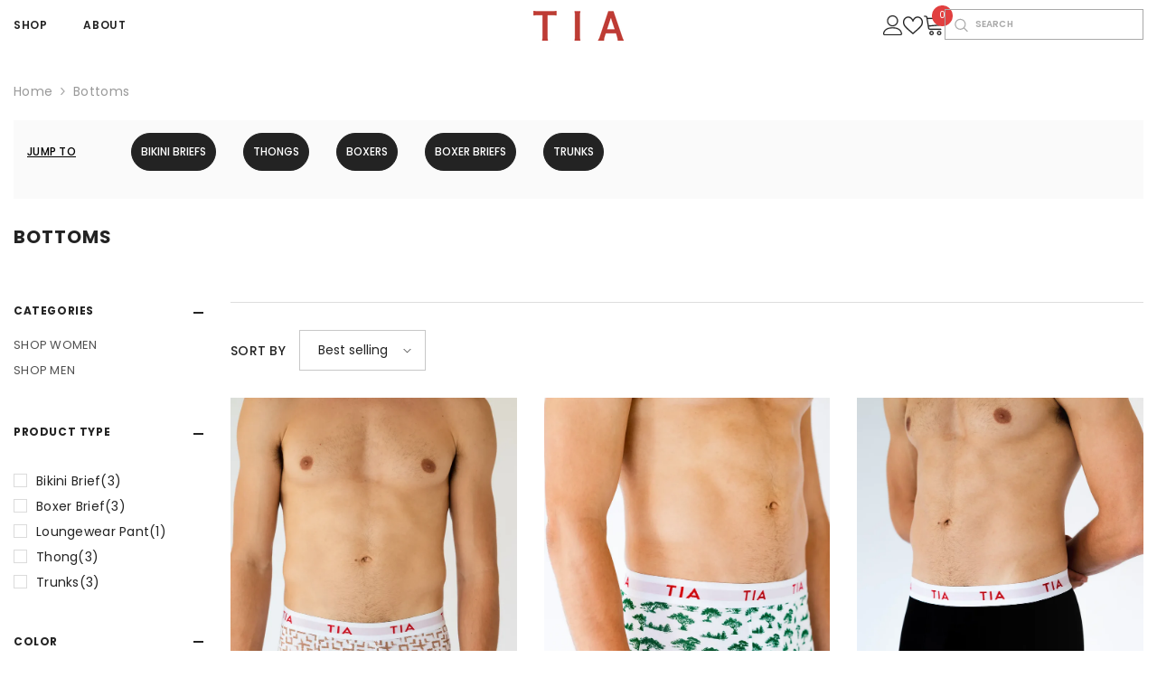

--- FILE ---
content_type: text/html; charset=utf-8
request_url: https://tiaworld.com/collections/bottoms
body_size: 70176
content:
<!doctype html><html class="no-js" lang="en">
    <head>
        <meta charset="utf-8">
        <meta http-equiv="X-UA-Compatible" content="IE=edge">
        <meta name="viewport" content="width=device-width,initial-scale=1">
        <meta name="theme-color" content="">
        <link rel="canonical" href="https://tiaworld.com/collections/bottoms">
        <link rel="canonical" href="https://tiaworld.com/collections/bottoms" canonical-shop-url="https://tiaworld.com/"><link rel="shortcut icon" href="//tiaworld.com/cdn/shop/files/This_is_Africa_TIA_logo_32dd9094-3eac-41b7-8bb9-4361fbfd4a31_32x32.png?v=1683815189" type="image/png"><link rel="preconnect" href="https://cdn.shopify.com" crossorigin>
        <title>Bottoms  &ndash; This Is Africa</title>

<meta property="og:site_name" content="This Is Africa">
<meta property="og:url" content="https://tiaworld.com/collections/bottoms">
<meta property="og:title" content="Bottoms">
<meta property="og:type" content="product.group">
<meta property="og:description" content="An escape, a place for people to mix, socialise, laugh and generally concentrate on well-being. Our apparel stands out by utilising premium fabrics and designs whilst bringing to mind an association with fine living curated through our exquisite brand visuals."><meta property="og:image" content="http://tiaworld.com/cdn/shop/files/TIA-2674_2023-05-30_11_27_32_659d50b4-0e4f-424e-8b3d-3972213884d4.jpg?v=1685728105">
  <meta property="og:image:secure_url" content="https://tiaworld.com/cdn/shop/files/TIA-2674_2023-05-30_11_27_32_659d50b4-0e4f-424e-8b3d-3972213884d4.jpg?v=1685728105">
  <meta property="og:image:width" content="4824">
  <meta property="og:image:height" content="4044"><meta name="twitter:card" content="summary_large_image">
<meta name="twitter:title" content="Bottoms">
<meta name="twitter:description" content="An escape, a place for people to mix, socialise, laugh and generally concentrate on well-being. Our apparel stands out by utilising premium fabrics and designs whilst bringing to mind an association with fine living curated through our exquisite brand visuals.">

        <script>window.performance && window.performance.mark && window.performance.mark('shopify.content_for_header.start');</script><meta name="google-site-verification" content="4YjPVL2_39H_NLw2ICVmslQoSujnGVKqO6m8Le4knkY">
<meta name="facebook-domain-verification" content="so1tkgv27pmc1jwo6hzec3ia705m0x">
<meta id="shopify-digital-wallet" name="shopify-digital-wallet" content="/6036357235/digital_wallets/dialog">
<meta name="shopify-checkout-api-token" content="85d6cee748cf8642224e1daf2e107d6d">
<meta id="in-context-paypal-metadata" data-shop-id="6036357235" data-venmo-supported="false" data-environment="production" data-locale="en_US" data-paypal-v4="true" data-currency="GBP">
<link rel="alternate" type="application/atom+xml" title="Feed" href="/collections/bottoms.atom" />
<link rel="alternate" type="application/json+oembed" href="https://tiaworld.com/collections/bottoms.oembed">
<script async="async" src="/checkouts/internal/preloads.js?locale=en-GB"></script>
<link rel="preconnect" href="https://shop.app" crossorigin="anonymous">
<script async="async" src="https://shop.app/checkouts/internal/preloads.js?locale=en-GB&shop_id=6036357235" crossorigin="anonymous"></script>
<script id="apple-pay-shop-capabilities" type="application/json">{"shopId":6036357235,"countryCode":"GB","currencyCode":"GBP","merchantCapabilities":["supports3DS"],"merchantId":"gid:\/\/shopify\/Shop\/6036357235","merchantName":"This Is Africa","requiredBillingContactFields":["postalAddress","email","phone"],"requiredShippingContactFields":["postalAddress","email","phone"],"shippingType":"shipping","supportedNetworks":["visa","maestro","masterCard","amex","discover","elo"],"total":{"type":"pending","label":"This Is Africa","amount":"1.00"},"shopifyPaymentsEnabled":true,"supportsSubscriptions":true}</script>
<script id="shopify-features" type="application/json">{"accessToken":"85d6cee748cf8642224e1daf2e107d6d","betas":["rich-media-storefront-analytics"],"domain":"tiaworld.com","predictiveSearch":true,"shopId":6036357235,"locale":"en"}</script>
<script>var Shopify = Shopify || {};
Shopify.shop = "tia-world.myshopify.com";
Shopify.locale = "en";
Shopify.currency = {"active":"GBP","rate":"1.0"};
Shopify.country = "GB";
Shopify.theme = {"name":"This is Africa-6-5-5 (Mar 24)","id":128953548915,"schema_name":"Ella","schema_version":"6.5.5","theme_store_id":null,"role":"main"};
Shopify.theme.handle = "null";
Shopify.theme.style = {"id":null,"handle":null};
Shopify.cdnHost = "tiaworld.com/cdn";
Shopify.routes = Shopify.routes || {};
Shopify.routes.root = "/";</script>
<script type="module">!function(o){(o.Shopify=o.Shopify||{}).modules=!0}(window);</script>
<script>!function(o){function n(){var o=[];function n(){o.push(Array.prototype.slice.apply(arguments))}return n.q=o,n}var t=o.Shopify=o.Shopify||{};t.loadFeatures=n(),t.autoloadFeatures=n()}(window);</script>
<script>
  window.ShopifyPay = window.ShopifyPay || {};
  window.ShopifyPay.apiHost = "shop.app\/pay";
  window.ShopifyPay.redirectState = null;
</script>
<script id="shop-js-analytics" type="application/json">{"pageType":"collection"}</script>
<script defer="defer" async type="module" src="//tiaworld.com/cdn/shopifycloud/shop-js/modules/v2/client.init-shop-cart-sync_BT-GjEfc.en.esm.js"></script>
<script defer="defer" async type="module" src="//tiaworld.com/cdn/shopifycloud/shop-js/modules/v2/chunk.common_D58fp_Oc.esm.js"></script>
<script defer="defer" async type="module" src="//tiaworld.com/cdn/shopifycloud/shop-js/modules/v2/chunk.modal_xMitdFEc.esm.js"></script>
<script type="module">
  await import("//tiaworld.com/cdn/shopifycloud/shop-js/modules/v2/client.init-shop-cart-sync_BT-GjEfc.en.esm.js");
await import("//tiaworld.com/cdn/shopifycloud/shop-js/modules/v2/chunk.common_D58fp_Oc.esm.js");
await import("//tiaworld.com/cdn/shopifycloud/shop-js/modules/v2/chunk.modal_xMitdFEc.esm.js");

  window.Shopify.SignInWithShop?.initShopCartSync?.({"fedCMEnabled":true,"windoidEnabled":true});

</script>
<script>
  window.Shopify = window.Shopify || {};
  if (!window.Shopify.featureAssets) window.Shopify.featureAssets = {};
  window.Shopify.featureAssets['shop-js'] = {"shop-cart-sync":["modules/v2/client.shop-cart-sync_DZOKe7Ll.en.esm.js","modules/v2/chunk.common_D58fp_Oc.esm.js","modules/v2/chunk.modal_xMitdFEc.esm.js"],"init-fed-cm":["modules/v2/client.init-fed-cm_B6oLuCjv.en.esm.js","modules/v2/chunk.common_D58fp_Oc.esm.js","modules/v2/chunk.modal_xMitdFEc.esm.js"],"shop-cash-offers":["modules/v2/client.shop-cash-offers_D2sdYoxE.en.esm.js","modules/v2/chunk.common_D58fp_Oc.esm.js","modules/v2/chunk.modal_xMitdFEc.esm.js"],"shop-login-button":["modules/v2/client.shop-login-button_QeVjl5Y3.en.esm.js","modules/v2/chunk.common_D58fp_Oc.esm.js","modules/v2/chunk.modal_xMitdFEc.esm.js"],"pay-button":["modules/v2/client.pay-button_DXTOsIq6.en.esm.js","modules/v2/chunk.common_D58fp_Oc.esm.js","modules/v2/chunk.modal_xMitdFEc.esm.js"],"shop-button":["modules/v2/client.shop-button_DQZHx9pm.en.esm.js","modules/v2/chunk.common_D58fp_Oc.esm.js","modules/v2/chunk.modal_xMitdFEc.esm.js"],"avatar":["modules/v2/client.avatar_BTnouDA3.en.esm.js"],"init-windoid":["modules/v2/client.init-windoid_CR1B-cfM.en.esm.js","modules/v2/chunk.common_D58fp_Oc.esm.js","modules/v2/chunk.modal_xMitdFEc.esm.js"],"init-shop-for-new-customer-accounts":["modules/v2/client.init-shop-for-new-customer-accounts_C_vY_xzh.en.esm.js","modules/v2/client.shop-login-button_QeVjl5Y3.en.esm.js","modules/v2/chunk.common_D58fp_Oc.esm.js","modules/v2/chunk.modal_xMitdFEc.esm.js"],"init-shop-email-lookup-coordinator":["modules/v2/client.init-shop-email-lookup-coordinator_BI7n9ZSv.en.esm.js","modules/v2/chunk.common_D58fp_Oc.esm.js","modules/v2/chunk.modal_xMitdFEc.esm.js"],"init-shop-cart-sync":["modules/v2/client.init-shop-cart-sync_BT-GjEfc.en.esm.js","modules/v2/chunk.common_D58fp_Oc.esm.js","modules/v2/chunk.modal_xMitdFEc.esm.js"],"shop-toast-manager":["modules/v2/client.shop-toast-manager_DiYdP3xc.en.esm.js","modules/v2/chunk.common_D58fp_Oc.esm.js","modules/v2/chunk.modal_xMitdFEc.esm.js"],"init-customer-accounts":["modules/v2/client.init-customer-accounts_D9ZNqS-Q.en.esm.js","modules/v2/client.shop-login-button_QeVjl5Y3.en.esm.js","modules/v2/chunk.common_D58fp_Oc.esm.js","modules/v2/chunk.modal_xMitdFEc.esm.js"],"init-customer-accounts-sign-up":["modules/v2/client.init-customer-accounts-sign-up_iGw4briv.en.esm.js","modules/v2/client.shop-login-button_QeVjl5Y3.en.esm.js","modules/v2/chunk.common_D58fp_Oc.esm.js","modules/v2/chunk.modal_xMitdFEc.esm.js"],"shop-follow-button":["modules/v2/client.shop-follow-button_CqMgW2wH.en.esm.js","modules/v2/chunk.common_D58fp_Oc.esm.js","modules/v2/chunk.modal_xMitdFEc.esm.js"],"checkout-modal":["modules/v2/client.checkout-modal_xHeaAweL.en.esm.js","modules/v2/chunk.common_D58fp_Oc.esm.js","modules/v2/chunk.modal_xMitdFEc.esm.js"],"shop-login":["modules/v2/client.shop-login_D91U-Q7h.en.esm.js","modules/v2/chunk.common_D58fp_Oc.esm.js","modules/v2/chunk.modal_xMitdFEc.esm.js"],"lead-capture":["modules/v2/client.lead-capture_BJmE1dJe.en.esm.js","modules/v2/chunk.common_D58fp_Oc.esm.js","modules/v2/chunk.modal_xMitdFEc.esm.js"],"payment-terms":["modules/v2/client.payment-terms_Ci9AEqFq.en.esm.js","modules/v2/chunk.common_D58fp_Oc.esm.js","modules/v2/chunk.modal_xMitdFEc.esm.js"]};
</script>
<script>(function() {
  var isLoaded = false;
  function asyncLoad() {
    if (isLoaded) return;
    isLoaded = true;
    var urls = ["https:\/\/ecommplugins-scripts.trustpilot.com\/v2.1\/js\/header.min.js?settings=eyJrZXkiOiJMWlNnOWxDclV0Rmd0R0dSIiwicyI6InNrdSJ9\u0026v=2.5\u0026shop=tia-world.myshopify.com","https:\/\/ecommplugins-trustboxsettings.trustpilot.com\/tia-world.myshopify.com.js?settings=1697205872815\u0026shop=tia-world.myshopify.com","https:\/\/cdn.nfcube.com\/instafeed-f46d430586b4228087375fa1bbc11e47.js?shop=tia-world.myshopify.com"];
    for (var i = 0; i < urls.length; i++) {
      var s = document.createElement('script');
      s.type = 'text/javascript';
      s.async = true;
      s.src = urls[i];
      var x = document.getElementsByTagName('script')[0];
      x.parentNode.insertBefore(s, x);
    }
  };
  if(window.attachEvent) {
    window.attachEvent('onload', asyncLoad);
  } else {
    window.addEventListener('load', asyncLoad, false);
  }
})();</script>
<script id="__st">var __st={"a":6036357235,"offset":0,"reqid":"6b3206b2-8714-46c7-b5ea-e97ebb0d9be2-1769384828","pageurl":"tiaworld.com\/collections\/bottoms","u":"7c32c8504254","p":"collection","rtyp":"collection","rid":278955032691};</script>
<script>window.ShopifyPaypalV4VisibilityTracking = true;</script>
<script id="captcha-bootstrap">!function(){'use strict';const t='contact',e='account',n='new_comment',o=[[t,t],['blogs',n],['comments',n],[t,'customer']],c=[[e,'customer_login'],[e,'guest_login'],[e,'recover_customer_password'],[e,'create_customer']],r=t=>t.map((([t,e])=>`form[action*='/${t}']:not([data-nocaptcha='true']) input[name='form_type'][value='${e}']`)).join(','),a=t=>()=>t?[...document.querySelectorAll(t)].map((t=>t.form)):[];function s(){const t=[...o],e=r(t);return a(e)}const i='password',u='form_key',d=['recaptcha-v3-token','g-recaptcha-response','h-captcha-response',i],f=()=>{try{return window.sessionStorage}catch{return}},m='__shopify_v',_=t=>t.elements[u];function p(t,e,n=!1){try{const o=window.sessionStorage,c=JSON.parse(o.getItem(e)),{data:r}=function(t){const{data:e,action:n}=t;return t[m]||n?{data:e,action:n}:{data:t,action:n}}(c);for(const[e,n]of Object.entries(r))t.elements[e]&&(t.elements[e].value=n);n&&o.removeItem(e)}catch(o){console.error('form repopulation failed',{error:o})}}const l='form_type',E='cptcha';function T(t){t.dataset[E]=!0}const w=window,h=w.document,L='Shopify',v='ce_forms',y='captcha';let A=!1;((t,e)=>{const n=(g='f06e6c50-85a8-45c8-87d0-21a2b65856fe',I='https://cdn.shopify.com/shopifycloud/storefront-forms-hcaptcha/ce_storefront_forms_captcha_hcaptcha.v1.5.2.iife.js',D={infoText:'Protected by hCaptcha',privacyText:'Privacy',termsText:'Terms'},(t,e,n)=>{const o=w[L][v],c=o.bindForm;if(c)return c(t,g,e,D).then(n);var r;o.q.push([[t,g,e,D],n]),r=I,A||(h.body.append(Object.assign(h.createElement('script'),{id:'captcha-provider',async:!0,src:r})),A=!0)});var g,I,D;w[L]=w[L]||{},w[L][v]=w[L][v]||{},w[L][v].q=[],w[L][y]=w[L][y]||{},w[L][y].protect=function(t,e){n(t,void 0,e),T(t)},Object.freeze(w[L][y]),function(t,e,n,w,h,L){const[v,y,A,g]=function(t,e,n){const i=e?o:[],u=t?c:[],d=[...i,...u],f=r(d),m=r(i),_=r(d.filter((([t,e])=>n.includes(e))));return[a(f),a(m),a(_),s()]}(w,h,L),I=t=>{const e=t.target;return e instanceof HTMLFormElement?e:e&&e.form},D=t=>v().includes(t);t.addEventListener('submit',(t=>{const e=I(t);if(!e)return;const n=D(e)&&!e.dataset.hcaptchaBound&&!e.dataset.recaptchaBound,o=_(e),c=g().includes(e)&&(!o||!o.value);(n||c)&&t.preventDefault(),c&&!n&&(function(t){try{if(!f())return;!function(t){const e=f();if(!e)return;const n=_(t);if(!n)return;const o=n.value;o&&e.removeItem(o)}(t);const e=Array.from(Array(32),(()=>Math.random().toString(36)[2])).join('');!function(t,e){_(t)||t.append(Object.assign(document.createElement('input'),{type:'hidden',name:u})),t.elements[u].value=e}(t,e),function(t,e){const n=f();if(!n)return;const o=[...t.querySelectorAll(`input[type='${i}']`)].map((({name:t})=>t)),c=[...d,...o],r={};for(const[a,s]of new FormData(t).entries())c.includes(a)||(r[a]=s);n.setItem(e,JSON.stringify({[m]:1,action:t.action,data:r}))}(t,e)}catch(e){console.error('failed to persist form',e)}}(e),e.submit())}));const S=(t,e)=>{t&&!t.dataset[E]&&(n(t,e.some((e=>e===t))),T(t))};for(const o of['focusin','change'])t.addEventListener(o,(t=>{const e=I(t);D(e)&&S(e,y())}));const B=e.get('form_key'),M=e.get(l),P=B&&M;t.addEventListener('DOMContentLoaded',(()=>{const t=y();if(P)for(const e of t)e.elements[l].value===M&&p(e,B);[...new Set([...A(),...v().filter((t=>'true'===t.dataset.shopifyCaptcha))])].forEach((e=>S(e,t)))}))}(h,new URLSearchParams(w.location.search),n,t,e,['guest_login'])})(!0,!0)}();</script>
<script integrity="sha256-4kQ18oKyAcykRKYeNunJcIwy7WH5gtpwJnB7kiuLZ1E=" data-source-attribution="shopify.loadfeatures" defer="defer" src="//tiaworld.com/cdn/shopifycloud/storefront/assets/storefront/load_feature-a0a9edcb.js" crossorigin="anonymous"></script>
<script crossorigin="anonymous" defer="defer" src="//tiaworld.com/cdn/shopifycloud/storefront/assets/shopify_pay/storefront-65b4c6d7.js?v=20250812"></script>
<script data-source-attribution="shopify.dynamic_checkout.dynamic.init">var Shopify=Shopify||{};Shopify.PaymentButton=Shopify.PaymentButton||{isStorefrontPortableWallets:!0,init:function(){window.Shopify.PaymentButton.init=function(){};var t=document.createElement("script");t.src="https://tiaworld.com/cdn/shopifycloud/portable-wallets/latest/portable-wallets.en.js",t.type="module",document.head.appendChild(t)}};
</script>
<script data-source-attribution="shopify.dynamic_checkout.buyer_consent">
  function portableWalletsHideBuyerConsent(e){var t=document.getElementById("shopify-buyer-consent"),n=document.getElementById("shopify-subscription-policy-button");t&&n&&(t.classList.add("hidden"),t.setAttribute("aria-hidden","true"),n.removeEventListener("click",e))}function portableWalletsShowBuyerConsent(e){var t=document.getElementById("shopify-buyer-consent"),n=document.getElementById("shopify-subscription-policy-button");t&&n&&(t.classList.remove("hidden"),t.removeAttribute("aria-hidden"),n.addEventListener("click",e))}window.Shopify?.PaymentButton&&(window.Shopify.PaymentButton.hideBuyerConsent=portableWalletsHideBuyerConsent,window.Shopify.PaymentButton.showBuyerConsent=portableWalletsShowBuyerConsent);
</script>
<script data-source-attribution="shopify.dynamic_checkout.cart.bootstrap">document.addEventListener("DOMContentLoaded",(function(){function t(){return document.querySelector("shopify-accelerated-checkout-cart, shopify-accelerated-checkout")}if(t())Shopify.PaymentButton.init();else{new MutationObserver((function(e,n){t()&&(Shopify.PaymentButton.init(),n.disconnect())})).observe(document.body,{childList:!0,subtree:!0})}}));
</script>
<script id='scb4127' type='text/javascript' async='' src='https://tiaworld.com/cdn/shopifycloud/privacy-banner/storefront-banner.js'></script><link id="shopify-accelerated-checkout-styles" rel="stylesheet" media="screen" href="https://tiaworld.com/cdn/shopifycloud/portable-wallets/latest/accelerated-checkout-backwards-compat.css" crossorigin="anonymous">
<style id="shopify-accelerated-checkout-cart">
        #shopify-buyer-consent {
  margin-top: 1em;
  display: inline-block;
  width: 100%;
}

#shopify-buyer-consent.hidden {
  display: none;
}

#shopify-subscription-policy-button {
  background: none;
  border: none;
  padding: 0;
  text-decoration: underline;
  font-size: inherit;
  cursor: pointer;
}

#shopify-subscription-policy-button::before {
  box-shadow: none;
}

      </style>
<script id="sections-script" data-sections="header-navigation-left-aligned,header-mobile" defer="defer" src="//tiaworld.com/cdn/shop/t/12/compiled_assets/scripts.js?v=1067"></script>
<script>window.performance && window.performance.mark && window.performance.mark('shopify.content_for_header.end');</script>
        <style>@import url('https://fonts.googleapis.com/css?family=Poppins:300,300i,400,400i,500,500i,600,600i,700,700i,800,800i&display=swap');
                :root {
        --font-family-1: Poppins;
        --font-family-2: Poppins;

        /* Settings Body */--font-body-family: Poppins;--font-body-size: 14px;--font-body-weight: 400;--body-line-height: 20px;--body-letter-spacing: .02em;

        /* Settings Heading */--font-heading-family: Poppins;--font-heading-size: 16px;--font-heading-weight: 700;--font-heading-style: normal;--heading-line-height: 24px;--heading-letter-spacing: .05em;--heading-text-transform: uppercase;--heading-border-height: 2px;

        /* Menu Lv1 */--font-menu-lv1-family: Poppins;--font-menu-lv1-size: 12px;--font-menu-lv1-weight: 600;--menu-lv1-line-height: 22px;--menu-lv1-letter-spacing: .05em;--menu-lv1-text-transform: uppercase;

        /* Menu Lv2 */--font-menu-lv2-family: Poppins;--font-menu-lv2-size: 12px;--font-menu-lv2-weight: 400;--menu-lv2-line-height: 22px;--menu-lv2-letter-spacing: .02em;--menu-lv2-text-transform: capitalize;

        /* Menu Lv3 */--font-menu-lv3-family: Poppins;--font-menu-lv3-size: 12px;--font-menu-lv3-weight: 400;--menu-lv3-line-height: 22px;--menu-lv3-letter-spacing: .02em;--menu-lv3-text-transform: capitalize;

        /* Mega Menu Lv2 */--font-mega-menu-lv2-family: Poppins;--font-mega-menu-lv2-size: 12px;--font-mega-menu-lv2-weight: 600;--font-mega-menu-lv2-style: normal;--mega-menu-lv2-line-height: 22px;--mega-menu-lv2-letter-spacing: .02em;--mega-menu-lv2-text-transform: uppercase;

        /* Mega Menu Lv3 */--font-mega-menu-lv3-family: Poppins;--font-mega-menu-lv3-size: 12px;--font-mega-menu-lv3-weight: 400;--mega-menu-lv3-line-height: 22px;--mega-menu-lv3-letter-spacing: .02em;--mega-menu-lv3-text-transform: capitalize;

        /* Product Card Title */--product-title-font: Poppins;--product-title-font-size : 12px;--product-title-font-weight : 400;--product-title-line-height: 22px;--product-title-letter-spacing: .02em;--product-title-line-text : 2;--product-title-text-transform : capitalize;--product-title-margin-bottom: 10px;

        /* Product Card Vendor */--product-vendor-font: Poppins;--product-vendor-font-size : 12px;--product-vendor-font-weight : 400;--product-vendor-font-style : normal;--product-vendor-line-height: 22px;--product-vendor-letter-spacing: .02em;--product-vendor-text-transform : uppercase;--product-vendor-margin-bottom: 0px;--product-vendor-margin-top: 0px;

        /* Product Card Price */--product-price-font: Poppins;--product-price-font-size : 14px;--product-price-font-weight : 600;--product-price-line-height: 22px;--product-price-letter-spacing: .02em;--product-price-margin-top: 0px;--product-price-margin-bottom: 13px;

        /* Product Card Badge */--badge-font: Poppins;--badge-font-size : 12px;--badge-font-weight : 400;--badge-text-transform : capitalize;--badge-letter-spacing: .02em;--badge-line-height: 20px;--badge-border-radius: 0px;--badge-padding-top: 0px;--badge-padding-bottom: 0px;--badge-padding-left-right: 8px;--badge-postion-top: 0px;--badge-postion-left-right: 0px;

        /* Product Quickview */
        --product-quickview-font-size : 12px; --product-quickview-line-height: 23px; --product-quickview-border-radius: 1px; --product-quickview-padding-top: 0px; --product-quickview-padding-bottom: 0px; --product-quickview-padding-left-right: 7px; --product-quickview-sold-out-product: #e95144;--product-quickview-box-shadow: none;/* Blog Card Tile */--blog-title-font: Poppins;--blog-title-font-size : 20px; --blog-title-font-weight : 700; --blog-title-line-height: 29px; --blog-title-letter-spacing: .09em; --blog-title-text-transform : uppercase;

        /* Blog Card Info (Date, Author) */--blog-info-font: Poppins;--blog-info-font-size : 14px; --blog-info-font-weight : 400; --blog-info-line-height: 20px; --blog-info-letter-spacing: .02em; --blog-info-text-transform : uppercase;

        /* Button 1 */--btn-1-font-family: Poppins;--btn-1-font-size: 14px; --btn-1-font-weight: 700; --btn-1-text-transform: uppercase; --btn-1-line-height: 22px; --btn-1-letter-spacing: .05em; --btn-1-text-align: center; --btn-1-border-radius: 0px; --btn-1-border-width: 1px; --btn-1-border-style: solid; --btn-1-padding-top: 10px; --btn-1-padding-bottom: 10px; --btn-1-horizontal-length: 0px; --btn-1-vertical-length: 0px; --btn-1-blur-radius: 0px; --btn-1-spread: 0px;
        --btn-1-all-bg-opacity-hover: rgba(0, 0, 0, 0.5);--btn-1-inset: ;/* Button 2 */--btn-2-font-family: Poppins;--btn-2-font-size: 18px; --btn-2-font-weight: 700; --btn-2-text-transform: uppercase; --btn-2-line-height: 23px; --btn-2-letter-spacing: .05em; --btn-2-text-align: right; --btn-2-border-radius: 6px; --btn-2-border-width: 1px; --btn-2-border-style: solid; --btn-2-padding-top: 20px; --btn-2-padding-bottom: 20px; --btn-2-horizontal-length: 4px; --btn-2-vertical-length: 4px; --btn-2-blur-radius: 7px; --btn-2-spread: 0px;
        --btn-2-all-bg-opacity: rgba(25, 145, 226, 0.5);--btn-2-all-bg-opacity-hover: rgba(0, 0, 0, 0.5);--btn-2-inset: ;/* Button 3 */--btn-3-font-family: Poppins;--btn-3-font-size: 14px; --btn-3-font-weight: 700; --btn-3-text-transform: uppercase; --btn-3-line-height: 22px; --btn-3-letter-spacing: .05em; --btn-3-text-align: center; --btn-3-border-radius: 0px; --btn-3-border-width: 1px; --btn-3-border-style: solid; --btn-3-padding-top: 10px; --btn-3-padding-bottom: 10px; --btn-3-horizontal-length: 0px; --btn-3-vertical-length: 0px; --btn-3-blur-radius: 0px; --btn-3-spread: 0px;
        --btn-3-all-bg-opacity: rgba(0, 0, 0, 0.1);--btn-3-all-bg-opacity-hover: rgba(0, 0, 0, 0.1);--btn-3-inset: ;/* Footer Heading */--footer-heading-font-family: Poppins;--footer-heading-font-size : 15px; --footer-heading-font-weight : 600; --footer-heading-line-height : 22px; --footer-heading-letter-spacing : .05em; --footer-heading-text-transform : uppercase;

        /* Footer Link */--footer-link-font-family: Poppins;--footer-link-font-size : 12px; --footer-link-font-weight : ; --footer-link-line-height : 28px; --footer-link-letter-spacing : .02em; --footer-link-text-transform : capitalize;

        /* Page Title */--font-page-title-family: Poppins;--font-page-title-size: 20px; --font-page-title-weight: 700; --font-page-title-style: normal; --page-title-line-height: 20px; --page-title-letter-spacing: .05em; --page-title-text-transform: uppercase;

        /* Font Product Tab Title */
        --font-tab-type-1: Poppins; --font-tab-type-2: Poppins;

        /* Text Size */
        --text-size-font-size : 10px; --text-size-font-weight : 400; --text-size-line-height : 22px; --text-size-letter-spacing : 0; --text-size-text-transform : uppercase; --text-size-color : #787878;

        /* Font Weight */
        --font-weight-normal: 400; --font-weight-medium: 500; --font-weight-semibold: 600; --font-weight-bold: 700; --font-weight-bolder: 800; --font-weight-black: 900;

        /* Radio Button */
        --form-label-checkbox-before-bg: #fff; --form-label-checkbox-before-border: #cecece; --form-label-checkbox-before-bg-checked: #000;

        /* Conatiner */
        --body-custom-width-container: 1570px;

        /* Layout Boxed */
        --color-background-layout-boxed: #f8f8f8;/* Arrow */
        --position-horizontal-slick-arrow: 0;

        /* General Color*/
        --color-text: #232323; --color-text2: #969696; --color-global: #232323; --color-white: #FFFFFF; --color-grey: #868686; --color-black: #202020; --color-base-text-rgb: 35, 35, 35; --color-base-text2-rgb: 150, 150, 150; --color-background: #ffffff; --color-background-rgb: 255, 255, 255; --color-background-overylay: rgba(255, 255, 255, 0.9); --color-base-accent-text: ; --color-base-accent-1: ; --color-base-accent-2: ; --color-link: #232323; --color-link-hover: #232323; --color-error: #D93333; --color-error-bg: #FCEEEE; --color-success: #5A5A5A; --color-success-bg: #DFF0D8; --color-info: #202020; --color-info-bg: #FFF2DD; --color-link-underline: rgba(35, 35, 35, 0.5); --color-breadcrumb: #999999; --colors-breadcrumb-hover: #232323;--colors-breadcrumb-active: #999999; --border-global: #e6e6e6; --bg-global: #fafafa; --bg-planceholder: #fafafa; --color-warning: #fff; --bg-warning: #e0b252; --color-background-10 : #e9e9e9; --color-background-20 : #d3d3d3; --color-background-30 : #bdbdbd; --color-background-50 : #919191; --color-background-global : #919191;

        /* Arrow Color */
        --arrow-color: #323232; --arrow-background-color: #fff; --arrow-border-color: #ccc;--arrow-color-hover: #323232;--arrow-background-color-hover: #f8f8f8;--arrow-border-color-hover: #f8f8f8;--arrow-width: 35px;--arrow-height: 35px;--arrow-size: px;--arrow-size-icon: 17px;--arrow-border-radius: 50%;--arrow-border-width: 1px;--arrow-width-half: -17px;

        /* Pagination Color */
        --pagination-item-color: #3c3c3c; --pagination-item-color-active: #3c3c3c; --pagination-item-bg-color: #fff;--pagination-item-bg-color-active: #fff;--pagination-item-border-color: #fff;--pagination-item-border-color-active: #ffffff;--pagination-arrow-color: #3c3c3c;--pagination-arrow-color-active: #3c3c3c;--pagination-arrow-bg-color: #fff;--pagination-arrow-bg-color-active: #fff;--pagination-arrow-border-color: #fff;--pagination-arrow-border-color-active: #fff;

        /* Dots Color */
        --dots-color: transparent;--dots-border-color: #323232;--dots-color-active: #323232;--dots-border-color-active: #323232;--dots-style2-background-opacity: #00000050;--dots-width: 12px;--dots-height: 39px;

        /* Button Color */
        --btn-1-color: #FFFFFF;--btn-1-bg: #232323;--btn-1-border: #232323;--btn-1-color-hover: #232323;--btn-1-bg-hover: #ffffff;--btn-1-border-hover: #232323;
        --btn-2-color: #232323;--btn-2-bg: #FFFFFF;--btn-2-border: #727272;--btn-2-color-hover: #FFFFFF;--btn-2-bg-hover: #232323;--btn-2-border-hover: #232323;
        --btn-3-color: #FFFFFF;--btn-3-bg: #e9514b;--btn-3-border: #e9514b;--btn-3-color-hover: #ffffff;--btn-3-bg-hover: #e9514b;--btn-3-border-hover: #e9514b;
        --anchor-transition: all ease .3s;--bg-white: #ffffff;--bg-black: #000000;--bg-grey: #808080;--icon: var(--color-text);--text-cart: #3c3c3c;--duration-short: 100ms;--duration-default: 350ms;--duration-long: 500ms;--form-input-bg: #ffffff;--form-input-border: #c7c7c7;--form-input-color: #232323;--form-input-placeholder: #868686;--form-label: #232323;

        --new-badge-color: #232323;--new-badge-bg: #FFFFFF;--sale-badge-color: #ffffff;--sale-badge-bg: #e95144;--sold-out-badge-color: #ffffff;--sold-out-badge-bg: #c1c1c1;--custom-badge-color: #ffffff;--custom-badge-bg: #e95144;--bundle-badge-color: #ffffff;--bundle-badge-bg: #232323;
        
        --product-title-color : #232323;--product-title-color-hover : #232323;--product-vendor-color : #969696;--product-price-color : #232323;--product-sale-price-color : #e95144;--product-compare-price-color : #969696;--product-review-full-color : #000000;--product-review-empty-color : #A4A4A4;

        --product-swatch-border : #cbcbcb;--product-swatch-border-active : #232323;--product-swatch-width : 50px;--product-swatch-height : 50px;--product-swatch-border-radius : 0px;--product-swatch-color-width : 73px;--product-swatch-color-height : 50px;--product-swatch-color-border-radius : 0px;

        --product-wishlist-color : #000000;--product-wishlist-bg : #ffffff;--product-wishlist-border : transparent;--product-wishlist-color-added : #ffffff;--product-wishlist-bg-added : #000000;--product-wishlist-border-added : transparent;--product-compare-color : #000000;--product-compare-bg : #FFFFFF;--product-compare-color-added : #D12442; --product-compare-bg-added : #FFFFFF; --product-hot-stock-text-color : #d62828; --product-quick-view-color : #232323; --product-cart-image-fit : contain; --product-title-variant-font-size: 16px;--product-quick-view-bg : #FFFFFF;--product-quick-view-bg-above-button: rgba(255, 255, 255, 0.7);--product-quick-view-color-hover : #232323;--product-quick-view-bg-hover : #FFFFFF;--product-action-color : #FFFFFF;--product-action-bg : #232323;--product-action-border : rgba(0,0,0,0);--product-action-color-hover : #232323;--product-action-bg-hover : #FFFFFF;--product-action-border-hover : #232323;

        /* Multilevel Category Filter */
        --color-label-multiLevel-categories: #232323;--bg-label-multiLevel-categories: #fff;--color-button-multiLevel-categories: #fff;--bg-button-multiLevel-categories: #ff8b21;--border-button-multiLevel-categories: transparent;--hover-color-button-multiLevel-categories: #fff;--hover-bg-button-multiLevel-categories: #ff8b21;--cart-item-bg : #ffffff;--cart-item-border : #e8e8e8;--cart-item-border-width : 1px;--cart-item-border-style : solid;--free-shipping-height : 10px;--free-shipping-border-radius : 20px;--free-shipping-color : #727272; --free-shipping-bg : #ededed;--free-shipping-bg-1: #e95144;--free-shipping-bg-2: #ffc206;--free-shipping-bg-3: #69c69c;--free-shipping-bg-4: #69c69c; --free-shipping-min-height : 20.0px;--w-product-swatch-custom: 30px;--h-product-swatch-custom: 30px;--w-product-swatch-custom-mb: 20px;--h-product-swatch-custom-mb: 20px;--font-size-product-swatch-more: 12px;--swatch-border : #cbcbcb;--swatch-border-active : #232323;

        --variant-size: #232323;--variant-size-border: #e7e7e7;--variant-size-bg: #ffffff;--variant-size-hover: #ffffff;--variant-size-border-hover: #232323;--variant-size-bg-hover: #232323;--variant-bg : #ffffff; --variant-color : #232323; --variant-bg-active : #ffffff; --variant-color-active : #232323;

        --fontsize-text-social: 12px;
        --page-content-distance: 64px;--sidebar-content-distance: 40px;--button-transition-ease: cubic-bezier(.25,.46,.45,.94);

        /* Loading Spinner Color */
        --spinner-top-color: #fc0; --spinner-right-color: #4dd4c6; --spinner-bottom-color: #f00; --spinner-left-color: #f6f6f6;

        /* Product Card Marquee */
        --product-marquee-background-color: ;--product-marquee-text-color: #FFFFFF;--product-marquee-text-size: 14px;--product-marquee-text-mobile-size: 14px;--product-marquee-text-weight: 400;--product-marquee-text-transform: none;--product-marquee-text-style: italic;--product-marquee-speed: ; --product-marquee-line-height: calc(var(--product-marquee-text-mobile-size) * 1.5);
    }
</style>
        <link href="//tiaworld.com/cdn/shop/t/12/assets/base.css?v=105902737949687929501711621186" rel="stylesheet" type="text/css" media="all" />
<link href="//tiaworld.com/cdn/shop/t/12/assets/animated.css?v=20469544003889208261711621186" rel="stylesheet" type="text/css" media="all" />
<link href="//tiaworld.com/cdn/shop/t/12/assets/component-card.css?v=165988649090035490751711621187" rel="stylesheet" type="text/css" media="all" />
<link href="//tiaworld.com/cdn/shop/t/12/assets/component-loading-overlay.css?v=23413779889692260311711621187" rel="stylesheet" type="text/css" media="all" />
<link href="//tiaworld.com/cdn/shop/t/12/assets/component-loading-banner.css?v=69637437721896006051711621187" rel="stylesheet" type="text/css" media="all" />
<link href="//tiaworld.com/cdn/shop/t/12/assets/component-quick-cart.css?v=90055279406307231311711621188" rel="stylesheet" type="text/css" media="all" />
<link rel="stylesheet" href="//tiaworld.com/cdn/shop/t/12/assets/vendor.css?v=164616260963476715651711621189" media="print" onload="this.media='all'">
<noscript><link href="//tiaworld.com/cdn/shop/t/12/assets/vendor.css?v=164616260963476715651711621189" rel="stylesheet" type="text/css" media="all" /></noscript>



<link href="//tiaworld.com/cdn/shop/t/12/assets/component-predictive-search.css?v=77492086310679321821711621187" rel="stylesheet" type="text/css" media="all" />
<link rel="stylesheet" href="//tiaworld.com/cdn/shop/t/12/assets/component-product-form.css?v=140087122189431595481711621188" media="print" onload="this.media='all'">
	<link rel="stylesheet" href="//tiaworld.com/cdn/shop/t/12/assets/component-review.css?v=100129706126506303331711621188" media="print" onload="this.media='all'">
	<link rel="stylesheet" href="//tiaworld.com/cdn/shop/t/12/assets/component-price.css?v=38426839505703049471711621188" media="print" onload="this.media='all'">
	<link rel="stylesheet" href="//tiaworld.com/cdn/shop/t/12/assets/component-badge.css?v=20633729062276667811711621186" media="print" onload="this.media='all'">
	<link rel="stylesheet" href="//tiaworld.com/cdn/shop/t/12/assets/component-rte.css?v=131583500676987604941711621188" media="print" onload="this.media='all'">
	<link rel="stylesheet" href="//tiaworld.com/cdn/shop/t/12/assets/component-share.css?v=38383599121620234941711621188" media="print" onload="this.media='all'"><link rel="stylesheet" href="//tiaworld.com/cdn/shop/t/12/assets/component-newsletter.css?v=111617043413587308161711621187" media="print" onload="this.media='all'">
<link rel="stylesheet" href="//tiaworld.com/cdn/shop/t/12/assets/component-slider.css?v=37888473738646685221711621188" media="print" onload="this.media='all'">
<link rel="stylesheet" href="//tiaworld.com/cdn/shop/t/12/assets/component-list-social.css?v=102044711114163579551711621187" media="print" onload="this.media='all'"><noscript><link href="//tiaworld.com/cdn/shop/t/12/assets/component-product-form.css?v=140087122189431595481711621188" rel="stylesheet" type="text/css" media="all" /></noscript>
	<noscript><link href="//tiaworld.com/cdn/shop/t/12/assets/component-review.css?v=100129706126506303331711621188" rel="stylesheet" type="text/css" media="all" /></noscript>
	<noscript><link href="//tiaworld.com/cdn/shop/t/12/assets/component-price.css?v=38426839505703049471711621188" rel="stylesheet" type="text/css" media="all" /></noscript>
	<noscript><link href="//tiaworld.com/cdn/shop/t/12/assets/component-badge.css?v=20633729062276667811711621186" rel="stylesheet" type="text/css" media="all" /></noscript>
	<noscript><link href="//tiaworld.com/cdn/shop/t/12/assets/component-rte.css?v=131583500676987604941711621188" rel="stylesheet" type="text/css" media="all" /></noscript>
	<noscript><link href="//tiaworld.com/cdn/shop/t/12/assets/component-share.css?v=38383599121620234941711621188" rel="stylesheet" type="text/css" media="all" /></noscript><noscript><link href="//tiaworld.com/cdn/shop/t/12/assets/component-newsletter.css?v=111617043413587308161711621187" rel="stylesheet" type="text/css" media="all" /></noscript>
<noscript><link href="//tiaworld.com/cdn/shop/t/12/assets/component-slider.css?v=37888473738646685221711621188" rel="stylesheet" type="text/css" media="all" /></noscript>
<noscript><link href="//tiaworld.com/cdn/shop/t/12/assets/component-list-social.css?v=102044711114163579551711621187" rel="stylesheet" type="text/css" media="all" /></noscript>

<style type="text/css">
	.nav-title-mobile {display: none;}.list-menu--disclosure{display: none;position: absolute;min-width: 100%;width: 22rem;background-color: var(--bg-white);box-shadow: 0 1px 4px 0 rgb(0 0 0 / 15%);padding: 5px 0 5px 20px;opacity: 0;visibility: visible;pointer-events: none;transition: opacity var(--duration-default) ease, transform var(--duration-default) ease;}.list-menu--disclosure-2{margin-left: calc(100% - 15px);z-index: 2;top: -5px;}.list-menu--disclosure:focus {outline: none;}.list-menu--disclosure.localization-selector {max-height: 18rem;overflow: auto;width: 10rem;padding: 0.5rem;}.js menu-drawer > details > summary::before, .js menu-drawer > details[open]:not(.menu-opening) > summary::before {content: '';position: absolute;cursor: default;width: 100%;height: calc(100vh - 100%);height: calc(var(--viewport-height, 100vh) - (var(--header-bottom-position, 100%)));top: 100%;left: 0;background: var(--color-foreground-50);opacity: 0;visibility: hidden;z-index: 2;transition: opacity var(--duration-default) ease,visibility var(--duration-default) ease;}menu-drawer > details[open] > summary::before {visibility: visible;opacity: 1;}.menu-drawer {position: absolute;transform: translateX(-100%);visibility: hidden;z-index: 3;left: 0;top: 100%;width: 100%;max-width: calc(100vw - 4rem);padding: 0;border: 0.1rem solid var(--color-background-10);border-left: 0;border-bottom: 0;background-color: var(--bg-white);overflow-x: hidden;}.js .menu-drawer {height: calc(100vh - 100%);height: calc(var(--viewport-height, 100vh) - (var(--header-bottom-position, 100%)));}.js details[open] > .menu-drawer, .js details[open] > .menu-drawer__submenu {transition: transform var(--duration-default) ease, visibility var(--duration-default) ease;}.no-js details[open] > .menu-drawer, .js details[open].menu-opening > .menu-drawer, details[open].menu-opening > .menu-drawer__submenu {transform: translateX(0);visibility: visible;}@media screen and (min-width: 750px) {.menu-drawer {width: 40rem;}.no-js .menu-drawer {height: auto;}}.menu-drawer__inner-container {position: relative;height: 100%;}.menu-drawer__navigation-container {display: grid;grid-template-rows: 1fr auto;align-content: space-between;overflow-y: auto;height: 100%;}.menu-drawer__navigation {padding: 0 0 5.6rem 0;}.menu-drawer__inner-submenu {height: 100%;overflow-x: hidden;overflow-y: auto;}.no-js .menu-drawer__navigation {padding: 0;}.js .menu-drawer__menu li {width: 100%;border-bottom: 1px solid #e6e6e6;overflow: hidden;}.menu-drawer__menu-item{line-height: var(--body-line-height);letter-spacing: var(--body-letter-spacing);padding: 10px 20px 10px 15px;cursor: pointer;display: flex;align-items: center;justify-content: space-between;}.menu-drawer__menu-item .label{display: inline-block;vertical-align: middle;font-size: calc(var(--font-body-size) - 4px);font-weight: var(--font-weight-normal);letter-spacing: var(--body-letter-spacing);height: 20px;line-height: 20px;margin: 0 0 0 10px;padding: 0 5px;text-transform: uppercase;text-align: center;position: relative;}.menu-drawer__menu-item .label:before{content: "";position: absolute;border: 5px solid transparent;top: 50%;left: -9px;transform: translateY(-50%);}.menu-drawer__menu-item > .icon{width: 24px;height: 24px;margin: 0 10px 0 0;}.menu-drawer__menu-item > .symbol {position: absolute;right: 20px;top: 50%;transform: translateY(-50%);display: flex;align-items: center;justify-content: center;font-size: 0;pointer-events: none;}.menu-drawer__menu-item > .symbol .icon{width: 14px;height: 14px;opacity: .6;}.menu-mobile-icon .menu-drawer__menu-item{justify-content: flex-start;}.no-js .menu-drawer .menu-drawer__menu-item > .symbol {display: none;}.js .menu-drawer__submenu {position: absolute;top: 0;width: 100%;bottom: 0;left: 0;background-color: var(--bg-white);z-index: 1;transform: translateX(100%);visibility: hidden;}.js .menu-drawer__submenu .menu-drawer__submenu {overflow-y: auto;}.menu-drawer__close-button {display: block;width: 100%;padding: 10px 15px;background-color: transparent;border: none;background: #f6f8f9;position: relative;}.menu-drawer__close-button .symbol{position: absolute;top: auto;left: 20px;width: auto;height: 22px;z-index: 10;display: flex;align-items: center;justify-content: center;font-size: 0;pointer-events: none;}.menu-drawer__close-button .icon {display: inline-block;vertical-align: middle;width: 18px;height: 18px;transform: rotate(180deg);}.menu-drawer__close-button .text{max-width: calc(100% - 50px);white-space: nowrap;overflow: hidden;text-overflow: ellipsis;display: inline-block;vertical-align: top;width: 100%;margin: 0 auto;}.no-js .menu-drawer__close-button {display: none;}.menu-drawer__utility-links {padding: 2rem;}.menu-drawer__account {display: inline-flex;align-items: center;text-decoration: none;padding: 1.2rem;margin-left: -1.2rem;font-size: 1.4rem;}.menu-drawer__account .icon-account {height: 2rem;width: 2rem;margin-right: 1rem;}.menu-drawer .list-social {justify-content: flex-start;margin-left: -1.25rem;margin-top: 2rem;}.menu-drawer .list-social:empty {display: none;}.menu-drawer .list-social__link {padding: 1.3rem 1.25rem;}

	/* Style General */
	.d-block{display: block}.d-inline-block{display: inline-block}.d-flex{display: flex}.d-none {display: none}.d-grid{display: grid}.ver-alg-mid {vertical-align: middle}.ver-alg-top{vertical-align: top}
	.flex-jc-start{justify-content:flex-start}.flex-jc-end{justify-content:flex-end}.flex-jc-center{justify-content:center}.flex-jc-between{justify-content:space-between}.flex-jc-stretch{justify-content:stretch}.flex-align-start{align-items: flex-start}.flex-align-center{align-items: center}.flex-align-end{align-items: flex-end}.flex-align-stretch{align-items:stretch}.flex-wrap{flex-wrap: wrap}.flex-nowrap{flex-wrap: nowrap}.fd-row{flex-direction:row}.fd-row-reverse{flex-direction:row-reverse}.fd-column{flex-direction:column}.fd-column-reverse{flex-direction:column-reverse}.fg-0{flex-grow:0}.fs-0{flex-shrink:0}.gap-15{gap:15px}.gap-30{gap:30px}.gap-col-30{column-gap:30px}
	.p-relative{position:relative}.p-absolute{position:absolute}.p-static{position:static}.p-fixed{position:fixed;}
	.zi-1{z-index:1}.zi-2{z-index:2}.zi-3{z-index:3}.zi-5{z-index:5}.zi-6{z-index:6}.zi-7{z-index:7}.zi-9{z-index:9}.zi-10{z-index:10}.zi-99{z-index:99} .zi-100{z-index:100} .zi-101{z-index:101}
	.top-0{top:0}.top-100{top:100%}.top-auto{top:auto}.left-0{left:0}.left-auto{left:auto}.right-0{right:0}.right-auto{right:auto}.bottom-0{bottom:0}
	.middle-y{top:50%;transform:translateY(-50%)}.middle-x{left:50%;transform:translateX(-50%)}
	.opacity-0{opacity:0}.opacity-1{opacity:1}
	.o-hidden{overflow:hidden}.o-visible{overflow:visible}.o-unset{overflow:unset}.o-x-hidden{overflow-x:hidden}.o-y-auto{overflow-y:auto;}
	.pt-0{padding-top:0}.pt-2{padding-top:2px}.pt-5{padding-top:5px}.pt-10{padding-top:10px}.pt-10-imp{padding-top:10px !important}.pt-12{padding-top:12px}.pt-16{padding-top:16px}.pt-20{padding-top:20px}.pt-24{padding-top:24px}.pt-30{padding-top:30px}.pt-32{padding-top:32px}.pt-36{padding-top:36px}.pt-48{padding-top:48px}.pb-0{padding-bottom:0}.pb-5{padding-bottom:5px}.pb-10{padding-bottom:10px}.pb-10-imp{padding-bottom:10px !important}.pb-12{padding-bottom:12px}.pb-15{padding-bottom:15px}.pb-16{padding-bottom:16px}.pb-18{padding-bottom:18px}.pb-20{padding-bottom:20px}.pb-24{padding-bottom:24px}.pb-32{padding-bottom:32px}.pb-40{padding-bottom:40px}.pb-48{padding-bottom:48px}.pb-50{padding-bottom:50px}.pb-80{padding-bottom:80px}.pb-84{padding-bottom:84px}.pr-0{padding-right:0}.pr-5{padding-right: 5px}.pr-10{padding-right:10px}.pr-20{padding-right:20px}.pr-24{padding-right:24px}.pr-30{padding-right:30px}.pr-36{padding-right:36px}.pr-80{padding-right:80px}.pl-0{padding-left:0}.pl-12{padding-left:12px}.pl-20{padding-left:20px}.pl-24{padding-left:24px}.pl-36{padding-left:36px}.pl-48{padding-left:48px}.pl-52{padding-left:52px}.pl-80{padding-left:80px}.p-zero{padding:0}
	.m-lr-auto{margin:0 auto}.m-zero{margin:0}.ml-auto{margin-left:auto}.ml-0{margin-left:0}.ml-5{margin-left:5px}.ml-15{margin-left:15px}.ml-20{margin-left:20px}.ml-30{margin-left:30px}.mr-auto{margin-right:auto}.mr-0{margin-right:0}.mr-5{margin-right:5px}.mr-10{margin-right:10px}.mr-20{margin-right:20px}.mr-30{margin-right:30px}.mt-0{margin-top: 0}.mt-10{margin-top: 10px}.mt-15{margin-top: 15px}.mt-20{margin-top: 20px}.mt-25{margin-top: 25px}.mt-30{margin-top: 30px}.mt-40{margin-top: 40px}.mt-45{margin-top: 45px}.mb-0{margin-bottom: 0}.mb-5{margin-bottom: 5px}.mb-10{margin-bottom: 10px}.mb-15{margin-bottom: 15px}.mb-18{margin-bottom: 18px}.mb-20{margin-bottom: 20px}.mb-30{margin-bottom: 30px}
	.h-0{height:0}.h-100{height:100%}.h-100v{height:100vh}.h-auto{height:auto}.mah-100{max-height:100%}.mih-15{min-height: 15px}.mih-none{min-height: unset}.lih-15{line-height: 15px}
	.w-50pc{width:50%}.w-100{width:100%}.w-100v{width:100vw}.maw-100{max-width:100%}.maw-300{max-width:300px}.maw-480{max-width: 480px}.maw-780{max-width: 780px}.w-auto{width:auto}.minw-auto{min-width: auto}.min-w-100{min-width: 100px}
	.float-l{float:left}.float-r{float:right}
	.b-zero{border:none}.br-50p{border-radius:50%}.br-zero{border-radius:0}.br-2{border-radius:2px}.bg-none{background: none}
	.stroke-w-0{stroke-width: 0px}.stroke-w-1h{stroke-width: 0.5px}.stroke-w-1{stroke-width: 1px}.stroke-w-3{stroke-width: 3px}.stroke-w-5{stroke-width: 5px}.stroke-w-7 {stroke-width: 7px}.stroke-w-10 {stroke-width: 10px}.stroke-w-12 {stroke-width: 12px}.stroke-w-15 {stroke-width: 15px}.stroke-w-20 {stroke-width: 20px}.stroke-w-25 {stroke-width: 25px}.stroke-w-30{stroke-width: 30px}.stroke-w-32 {stroke-width: 32px}.stroke-w-40 {stroke-width: 40px}
	.w-21{width: 21px}.w-23{width: 23px}.w-24{width: 24px}.h-22{height: 22px}.h-23{height: 23px}.h-24{height: 24px}.w-h-16{width: 16px;height: 16px}.w-h-17{width: 17px;height: 17px}.w-h-18 {width: 18px;height: 18px}.w-h-19{width: 19px;height: 19px}.w-h-20 {width: 20px;height: 20px}.w-h-21{width: 21px;height: 21px}.w-h-22 {width: 22px;height: 22px}.w-h-23{width: 23px;height: 23px}.w-h-24 {width: 24px;height: 24px}.w-h-25 {width: 25px;height: 25px}.w-h-26 {width: 26px;height: 26px}.w-h-27 {width: 27px;height: 27px}.w-h-28 {width: 28px;height: 28px}.w-h-29 {width: 29px;height: 29px}.w-h-30 {width: 30px;height: 30px}.w-h-31 {width: 31px;height: 31px}.w-h-32 {width: 32px;height: 32px}.w-h-33 {width: 33px;height: 33px}.w-h-34 {width: 34px;height: 34px}.w-h-35 {width: 35px;height: 35px}.w-h-36 {width: 36px;height: 36px}.w-h-37 {width: 37px;height: 37px}
	.txt-d-none{text-decoration:none}.txt-d-underline{text-decoration:underline}.txt-u-o-1{text-underline-offset: 1px}.txt-u-o-2{text-underline-offset: 2px}.txt-u-o-3{text-underline-offset: 3px}.txt-u-o-4{text-underline-offset: 4px}.txt-u-o-5{text-underline-offset: 5px}.txt-u-o-6{text-underline-offset: 6px}.txt-u-o-8{text-underline-offset: 8px}.txt-u-o-12{text-underline-offset: 12px}.txt-t-up{text-transform:uppercase}.txt-t-cap{text-transform:capitalize}
	.ft-0{font-size: 0}.ft-16{font-size: 16px}.ls-0{letter-spacing: 0}.ls-02{letter-spacing: 0.2em}.ls-05{letter-spacing: 0.5em}.ft-i{font-style: italic}
	.button-effect svg{transition: 0.3s}.button-effect:hover svg{transform: rotate(180deg)}
	.icon-effect:hover svg {transform: scale(1.15)}.icon-effect:hover .icon-search-1 {transform: rotate(-90deg) scale(1.15)}
	.link-effect > span:after {content: "";position: absolute;bottom: -2px;left: 0;height: 1px;width: 100%;transform: scaleX(0);transition: transform var(--duration-default) ease-out;transform-origin: right}
	.link-effect > span:hover:after{transform: scaleX(1);transform-origin: left}
	@media (min-width: 1025px){
		.pl-lg-80{padding-left:80px}.pr-lg-80{padding-right:80px}
	}
</style>
        <script src="//tiaworld.com/cdn/shop/t/12/assets/vendor.js?v=37601539231953232631711621189" type="text/javascript"></script>
<script src="//tiaworld.com/cdn/shop/t/12/assets/global.js?v=117862672264894816521711621188" type="text/javascript"></script>
<script src="//tiaworld.com/cdn/shop/t/12/assets/lazysizes.min.js?v=122719776364282065531711621189" type="text/javascript"></script>
<!-- <script src="//tiaworld.com/cdn/shop/t/12/assets/menu.js?v=49849284315874639661711621189" type="text/javascript"></script> --><script src="//tiaworld.com/cdn/shop/t/12/assets/predictive-search.js?v=65687679455101800451711621189" defer="defer"></script>

<script>
    window.lazySizesConfig = window.lazySizesConfig || {};
    lazySizesConfig.loadMode = 1;
    window.lazySizesConfig.init = false;
    lazySizes.init();

    window.rtl_slick = false;
    window.mobile_menu = 'default';
    window.money_format = '£{{amount}}';
    window.shop_currency = 'GBP';
    window.currencySymbol ="£";
    window.show_multiple_currencies = false;
    window.routes = {
        root: '',
        cart: '/cart',
        cart_add_url: '/cart/add',
        cart_change_url: '/cart/change',
        cart_update_url: '/cart/update',
        collection_all: '/collections/all',
        predictive_search_url: '/search/suggest',
        search_url: '/search'
    }; 
    window.button_load_more = {
        default: `Show more`,
        loading: `Loading...`,
        view_all: `View All Collection`,
        no_more: `No More Product`
    };
    window.after_add_to_cart = {
        type: 'quick_cart',
        message: `is added to your shopping bag.`
    };
    window.variant_image_group_quick_view = true;
    window.quick_view = {
        show: false,
        show_mb: false
    };
    window.quick_shop = {
        show: true,
        see_details: `View Full Details`,
    };
    window.quick_cart = {
        show: true
    };
    window.cartStrings = {
        error: `There was an error while updating your cart. Please try again.`,
        quantityError: `You can only add [quantity] of this item to your cart.`,
        addProductOutQuantity: `You can only add [maxQuantity] of this product to your cart`,
        addProductOutQuantity2: `The quantity of this product is insufficient.`,
        cartErrorMessage: `Translation missing: en.sections.cart.cart_quantity_error_prefix`,
        soldoutText: `sold out`,
        alreadyText: `all`,
        items: `items`,
        item: `Translation missing: en.sections.cart.item`,
    };
    window.variantStrings = {
        addToCart: `Add to bag`,
        addingToCart: `Adding to bag...`,
        addedToCart: `Added to bag`,
        submit: `Submit`,
        soldOut: `Sold out`,
        unavailable: `Unavailable`,
        soldOut_message: `This variant is sold out!`,
        unavailable_message: `This variant is unavailable!`,
        addToCart_message: `You must select at least one products to add!`,
        select: `Select Options`,
        preOrder: `Pre-Order`,
        add: `Add`,
        unavailable_with_option: `Translation missing: en.products.product.value_unavailable`,
        hide_variants_unavailable: false
    };
    window.inventory_text = {
        hotStock: `Hurry up! only [inventory] left`,
        hotStock2: `Please hurry! Only [inventory] left in stock`,
        warningQuantity: `Maximum quantity: [inventory]`,
        inStock: `In Stock`,
        outOfStock: `Out Of Stock`,
        manyInStock: `Many In Stock`,
        show_options: `Show Variants`,
        hide_options: `Hide Variants`,
        adding : `Adding`,
        thank_you : `Thank You`,
        add_more : `Add More`,
        cart_feedback : `Added`
    };
    
        
            window.free_shipping_price = 75;
        
        window.free_shipping_text = {
            free_shipping_message: `Free shipping for all orders over`,
            free_shipping_message_1: `You qualify for free shipping!`,
            free_shipping_message_2:`Only`,
            free_shipping_message_3: `away from`,
            free_shipping_message_4: `free shipping`,
            free_shipping_1: `Free`,
            free_shipping_2: `TBD`
        };
    
    
        window.notify_me = {
            show: false
        };
    
    
    window.compare = {
        show: false,
        add: `Add To Compare`,
        added: `Added To Compare`,
        message: `You must select at least two products to compare!`
    };
    window.wishlist = {
        show: true,
        add: `Add to wishlist`,
        added: `Added to wishlist`,
        empty: `No product is added to your wishlist`,
        continue_shopping: `Continue Shopping`
    };
    window.pagination = {
        style: 1,
        next: `Next`,
        prev: `Prev`
    }
    window.review = {
        show: true,
        show_quick_view: false
    };
    window.countdown = {
        text: `Limited-Time Offers, End in:`,
        day: `D`,
        hour: `H`,
        min: `M`,
        sec: `S`,
        day_2: `Days`,
        hour_2: `Hours`,
        min_2: `Mins`,
        sec_2: `Secs`,
        days: `Days`,
        hours: `Hours`,
        mins: `Mins`,
        secs: `Secs`,
        d: `d`,
        h: `h`,
        m: `m`,
        s: `s`
    };
    window.customer_view = {
        text: `[number] customers are viewing this product`
    };

    
        window.arrows = {
            icon_next: `<button type="button" class="slick-next" aria-label="Next" role="button"><svg role="img" xmlns="http://www.w3.org/2000/svg" viewBox="0 0 24 24"><path d="M 7.75 1.34375 L 6.25 2.65625 L 14.65625 12 L 6.25 21.34375 L 7.75 22.65625 L 16.75 12.65625 L 17.34375 12 L 16.75 11.34375 Z"></path></svg></button>`,
            icon_prev: `<button type="button" class="slick-prev" aria-label="Previous" role="button"><svg role="img" xmlns="http://www.w3.org/2000/svg" viewBox="0 0 24 24"><path d="M 7.75 1.34375 L 6.25 2.65625 L 14.65625 12 L 6.25 21.34375 L 7.75 22.65625 L 16.75 12.65625 L 17.34375 12 L 16.75 11.34375 Z"></path></svg></button>`
        }
    

    window.dynamic_browser_title = {
        show: false,
        text: ''
    };
    
    window.show_more_btn_text = {
        show_more: `Show More`,
        show_less: `Show Less`,
        show_all: `Show All`,
    };

    function getCookie(cname) {
        let name = cname + "=";
        let decodedCookie = decodeURIComponent(document.cookie);
        let ca = decodedCookie.split(';');
        for(let i = 0; i <ca.length; i++) {
          let c = ca[i];
          while (c.charAt(0) == ' ') {
            c = c.substring(1);
          }
          if (c.indexOf(name) == 0) {
            return c.substring(name.length, c.length);
          }
        }
        return "";
    }
    
    const cookieAnnouncemenClosed = getCookie('announcement');
    window.announcementClosed = cookieAnnouncemenClosed === 'closed'
</script><script>
      const currentCollection = "bottoms";
      document.cookie = `currentCollection=${currentCollection}; path=/`;
    </script>

        <script>document.documentElement.className = document.documentElement.className.replace('no-js', 'js');</script><!-- BEGIN app block: shopify://apps/klaviyo-email-marketing-sms/blocks/klaviyo-onsite-embed/2632fe16-c075-4321-a88b-50b567f42507 -->












  <script async src="https://static.klaviyo.com/onsite/js/VyPQcC/klaviyo.js?company_id=VyPQcC"></script>
  <script>!function(){if(!window.klaviyo){window._klOnsite=window._klOnsite||[];try{window.klaviyo=new Proxy({},{get:function(n,i){return"push"===i?function(){var n;(n=window._klOnsite).push.apply(n,arguments)}:function(){for(var n=arguments.length,o=new Array(n),w=0;w<n;w++)o[w]=arguments[w];var t="function"==typeof o[o.length-1]?o.pop():void 0,e=new Promise((function(n){window._klOnsite.push([i].concat(o,[function(i){t&&t(i),n(i)}]))}));return e}}})}catch(n){window.klaviyo=window.klaviyo||[],window.klaviyo.push=function(){var n;(n=window._klOnsite).push.apply(n,arguments)}}}}();</script>

  




  <script>
    window.klaviyoReviewsProductDesignMode = false
  </script>







<!-- END app block --><link href="https://monorail-edge.shopifysvc.com" rel="dns-prefetch">
<script>(function(){if ("sendBeacon" in navigator && "performance" in window) {try {var session_token_from_headers = performance.getEntriesByType('navigation')[0].serverTiming.find(x => x.name == '_s').description;} catch {var session_token_from_headers = undefined;}var session_cookie_matches = document.cookie.match(/_shopify_s=([^;]*)/);var session_token_from_cookie = session_cookie_matches && session_cookie_matches.length === 2 ? session_cookie_matches[1] : "";var session_token = session_token_from_headers || session_token_from_cookie || "";function handle_abandonment_event(e) {var entries = performance.getEntries().filter(function(entry) {return /monorail-edge.shopifysvc.com/.test(entry.name);});if (!window.abandonment_tracked && entries.length === 0) {window.abandonment_tracked = true;var currentMs = Date.now();var navigation_start = performance.timing.navigationStart;var payload = {shop_id: 6036357235,url: window.location.href,navigation_start,duration: currentMs - navigation_start,session_token,page_type: "collection"};window.navigator.sendBeacon("https://monorail-edge.shopifysvc.com/v1/produce", JSON.stringify({schema_id: "online_store_buyer_site_abandonment/1.1",payload: payload,metadata: {event_created_at_ms: currentMs,event_sent_at_ms: currentMs}}));}}window.addEventListener('pagehide', handle_abandonment_event);}}());</script>
<script id="web-pixels-manager-setup">(function e(e,d,r,n,o){if(void 0===o&&(o={}),!Boolean(null===(a=null===(i=window.Shopify)||void 0===i?void 0:i.analytics)||void 0===a?void 0:a.replayQueue)){var i,a;window.Shopify=window.Shopify||{};var t=window.Shopify;t.analytics=t.analytics||{};var s=t.analytics;s.replayQueue=[],s.publish=function(e,d,r){return s.replayQueue.push([e,d,r]),!0};try{self.performance.mark("wpm:start")}catch(e){}var l=function(){var e={modern:/Edge?\/(1{2}[4-9]|1[2-9]\d|[2-9]\d{2}|\d{4,})\.\d+(\.\d+|)|Firefox\/(1{2}[4-9]|1[2-9]\d|[2-9]\d{2}|\d{4,})\.\d+(\.\d+|)|Chrom(ium|e)\/(9{2}|\d{3,})\.\d+(\.\d+|)|(Maci|X1{2}).+ Version\/(15\.\d+|(1[6-9]|[2-9]\d|\d{3,})\.\d+)([,.]\d+|)( \(\w+\)|)( Mobile\/\w+|) Safari\/|Chrome.+OPR\/(9{2}|\d{3,})\.\d+\.\d+|(CPU[ +]OS|iPhone[ +]OS|CPU[ +]iPhone|CPU IPhone OS|CPU iPad OS)[ +]+(15[._]\d+|(1[6-9]|[2-9]\d|\d{3,})[._]\d+)([._]\d+|)|Android:?[ /-](13[3-9]|1[4-9]\d|[2-9]\d{2}|\d{4,})(\.\d+|)(\.\d+|)|Android.+Firefox\/(13[5-9]|1[4-9]\d|[2-9]\d{2}|\d{4,})\.\d+(\.\d+|)|Android.+Chrom(ium|e)\/(13[3-9]|1[4-9]\d|[2-9]\d{2}|\d{4,})\.\d+(\.\d+|)|SamsungBrowser\/([2-9]\d|\d{3,})\.\d+/,legacy:/Edge?\/(1[6-9]|[2-9]\d|\d{3,})\.\d+(\.\d+|)|Firefox\/(5[4-9]|[6-9]\d|\d{3,})\.\d+(\.\d+|)|Chrom(ium|e)\/(5[1-9]|[6-9]\d|\d{3,})\.\d+(\.\d+|)([\d.]+$|.*Safari\/(?![\d.]+ Edge\/[\d.]+$))|(Maci|X1{2}).+ Version\/(10\.\d+|(1[1-9]|[2-9]\d|\d{3,})\.\d+)([,.]\d+|)( \(\w+\)|)( Mobile\/\w+|) Safari\/|Chrome.+OPR\/(3[89]|[4-9]\d|\d{3,})\.\d+\.\d+|(CPU[ +]OS|iPhone[ +]OS|CPU[ +]iPhone|CPU IPhone OS|CPU iPad OS)[ +]+(10[._]\d+|(1[1-9]|[2-9]\d|\d{3,})[._]\d+)([._]\d+|)|Android:?[ /-](13[3-9]|1[4-9]\d|[2-9]\d{2}|\d{4,})(\.\d+|)(\.\d+|)|Mobile Safari.+OPR\/([89]\d|\d{3,})\.\d+\.\d+|Android.+Firefox\/(13[5-9]|1[4-9]\d|[2-9]\d{2}|\d{4,})\.\d+(\.\d+|)|Android.+Chrom(ium|e)\/(13[3-9]|1[4-9]\d|[2-9]\d{2}|\d{4,})\.\d+(\.\d+|)|Android.+(UC? ?Browser|UCWEB|U3)[ /]?(15\.([5-9]|\d{2,})|(1[6-9]|[2-9]\d|\d{3,})\.\d+)\.\d+|SamsungBrowser\/(5\.\d+|([6-9]|\d{2,})\.\d+)|Android.+MQ{2}Browser\/(14(\.(9|\d{2,})|)|(1[5-9]|[2-9]\d|\d{3,})(\.\d+|))(\.\d+|)|K[Aa][Ii]OS\/(3\.\d+|([4-9]|\d{2,})\.\d+)(\.\d+|)/},d=e.modern,r=e.legacy,n=navigator.userAgent;return n.match(d)?"modern":n.match(r)?"legacy":"unknown"}(),u="modern"===l?"modern":"legacy",c=(null!=n?n:{modern:"",legacy:""})[u],f=function(e){return[e.baseUrl,"/wpm","/b",e.hashVersion,"modern"===e.buildTarget?"m":"l",".js"].join("")}({baseUrl:d,hashVersion:r,buildTarget:u}),m=function(e){var d=e.version,r=e.bundleTarget,n=e.surface,o=e.pageUrl,i=e.monorailEndpoint;return{emit:function(e){var a=e.status,t=e.errorMsg,s=(new Date).getTime(),l=JSON.stringify({metadata:{event_sent_at_ms:s},events:[{schema_id:"web_pixels_manager_load/3.1",payload:{version:d,bundle_target:r,page_url:o,status:a,surface:n,error_msg:t},metadata:{event_created_at_ms:s}}]});if(!i)return console&&console.warn&&console.warn("[Web Pixels Manager] No Monorail endpoint provided, skipping logging."),!1;try{return self.navigator.sendBeacon.bind(self.navigator)(i,l)}catch(e){}var u=new XMLHttpRequest;try{return u.open("POST",i,!0),u.setRequestHeader("Content-Type","text/plain"),u.send(l),!0}catch(e){return console&&console.warn&&console.warn("[Web Pixels Manager] Got an unhandled error while logging to Monorail."),!1}}}}({version:r,bundleTarget:l,surface:e.surface,pageUrl:self.location.href,monorailEndpoint:e.monorailEndpoint});try{o.browserTarget=l,function(e){var d=e.src,r=e.async,n=void 0===r||r,o=e.onload,i=e.onerror,a=e.sri,t=e.scriptDataAttributes,s=void 0===t?{}:t,l=document.createElement("script"),u=document.querySelector("head"),c=document.querySelector("body");if(l.async=n,l.src=d,a&&(l.integrity=a,l.crossOrigin="anonymous"),s)for(var f in s)if(Object.prototype.hasOwnProperty.call(s,f))try{l.dataset[f]=s[f]}catch(e){}if(o&&l.addEventListener("load",o),i&&l.addEventListener("error",i),u)u.appendChild(l);else{if(!c)throw new Error("Did not find a head or body element to append the script");c.appendChild(l)}}({src:f,async:!0,onload:function(){if(!function(){var e,d;return Boolean(null===(d=null===(e=window.Shopify)||void 0===e?void 0:e.analytics)||void 0===d?void 0:d.initialized)}()){var d=window.webPixelsManager.init(e)||void 0;if(d){var r=window.Shopify.analytics;r.replayQueue.forEach((function(e){var r=e[0],n=e[1],o=e[2];d.publishCustomEvent(r,n,o)})),r.replayQueue=[],r.publish=d.publishCustomEvent,r.visitor=d.visitor,r.initialized=!0}}},onerror:function(){return m.emit({status:"failed",errorMsg:"".concat(f," has failed to load")})},sri:function(e){var d=/^sha384-[A-Za-z0-9+/=]+$/;return"string"==typeof e&&d.test(e)}(c)?c:"",scriptDataAttributes:o}),m.emit({status:"loading"})}catch(e){m.emit({status:"failed",errorMsg:(null==e?void 0:e.message)||"Unknown error"})}}})({shopId: 6036357235,storefrontBaseUrl: "https://tiaworld.com",extensionsBaseUrl: "https://extensions.shopifycdn.com/cdn/shopifycloud/web-pixels-manager",monorailEndpoint: "https://monorail-edge.shopifysvc.com/unstable/produce_batch",surface: "storefront-renderer",enabledBetaFlags: ["2dca8a86"],webPixelsConfigList: [{"id":"391872627","configuration":"{\"config\":\"{\\\"pixel_id\\\":\\\"G-3R5TD2XFP0\\\",\\\"target_country\\\":\\\"GB\\\",\\\"gtag_events\\\":[{\\\"type\\\":\\\"begin_checkout\\\",\\\"action_label\\\":\\\"G-3R5TD2XFP0\\\"},{\\\"type\\\":\\\"search\\\",\\\"action_label\\\":\\\"G-3R5TD2XFP0\\\"},{\\\"type\\\":\\\"view_item\\\",\\\"action_label\\\":[\\\"G-3R5TD2XFP0\\\",\\\"MC-178HPKXHP4\\\"]},{\\\"type\\\":\\\"purchase\\\",\\\"action_label\\\":[\\\"G-3R5TD2XFP0\\\",\\\"MC-178HPKXHP4\\\"]},{\\\"type\\\":\\\"page_view\\\",\\\"action_label\\\":[\\\"G-3R5TD2XFP0\\\",\\\"MC-178HPKXHP4\\\"]},{\\\"type\\\":\\\"add_payment_info\\\",\\\"action_label\\\":\\\"G-3R5TD2XFP0\\\"},{\\\"type\\\":\\\"add_to_cart\\\",\\\"action_label\\\":\\\"G-3R5TD2XFP0\\\"}],\\\"enable_monitoring_mode\\\":false}\"}","eventPayloadVersion":"v1","runtimeContext":"OPEN","scriptVersion":"b2a88bafab3e21179ed38636efcd8a93","type":"APP","apiClientId":1780363,"privacyPurposes":[],"dataSharingAdjustments":{"protectedCustomerApprovalScopes":["read_customer_address","read_customer_email","read_customer_name","read_customer_personal_data","read_customer_phone"]}},{"id":"189104243","configuration":"{\"pixel_id\":\"693541027989415\",\"pixel_type\":\"facebook_pixel\",\"metaapp_system_user_token\":\"-\"}","eventPayloadVersion":"v1","runtimeContext":"OPEN","scriptVersion":"ca16bc87fe92b6042fbaa3acc2fbdaa6","type":"APP","apiClientId":2329312,"privacyPurposes":["ANALYTICS","MARKETING","SALE_OF_DATA"],"dataSharingAdjustments":{"protectedCustomerApprovalScopes":["read_customer_address","read_customer_email","read_customer_name","read_customer_personal_data","read_customer_phone"]}},{"id":"shopify-app-pixel","configuration":"{}","eventPayloadVersion":"v1","runtimeContext":"STRICT","scriptVersion":"0450","apiClientId":"shopify-pixel","type":"APP","privacyPurposes":["ANALYTICS","MARKETING"]},{"id":"shopify-custom-pixel","eventPayloadVersion":"v1","runtimeContext":"LAX","scriptVersion":"0450","apiClientId":"shopify-pixel","type":"CUSTOM","privacyPurposes":["ANALYTICS","MARKETING"]}],isMerchantRequest: false,initData: {"shop":{"name":"This Is Africa","paymentSettings":{"currencyCode":"GBP"},"myshopifyDomain":"tia-world.myshopify.com","countryCode":"GB","storefrontUrl":"https:\/\/tiaworld.com"},"customer":null,"cart":null,"checkout":null,"productVariants":[],"purchasingCompany":null},},"https://tiaworld.com/cdn","fcfee988w5aeb613cpc8e4bc33m6693e112",{"modern":"","legacy":""},{"shopId":"6036357235","storefrontBaseUrl":"https:\/\/tiaworld.com","extensionBaseUrl":"https:\/\/extensions.shopifycdn.com\/cdn\/shopifycloud\/web-pixels-manager","surface":"storefront-renderer","enabledBetaFlags":"[\"2dca8a86\"]","isMerchantRequest":"false","hashVersion":"fcfee988w5aeb613cpc8e4bc33m6693e112","publish":"custom","events":"[[\"page_viewed\",{}],[\"collection_viewed\",{\"collection\":{\"id\":\"278955032691\",\"title\":\"Bottoms\",\"productVariants\":[{\"price\":{\"amount\":22.5,\"currencyCode\":\"GBP\"},\"product\":{\"title\":\"M201\",\"vendor\":\"TIA - This is Africa\",\"id\":\"4396148981875\",\"untranslatedTitle\":\"M201\",\"url\":\"\/products\/master-trunk-tia\",\"type\":\"Trunks\"},\"id\":\"31348559806579\",\"image\":{\"src\":\"\/\/tiaworld.com\/cdn\/shop\/files\/TIA-117.webp?v=1684417671\"},\"sku\":\"MMT2019TIA-W\/S-XS\",\"title\":\"XS \/ T I A\",\"untranslatedTitle\":\"XS \/ T I A\"},{\"price\":{\"amount\":22.5,\"currencyCode\":\"GBP\"},\"product\":{\"title\":\"M201\",\"vendor\":\"TIA - This is Africa\",\"id\":\"4396148195443\",\"untranslatedTitle\":\"M201\",\"url\":\"\/products\/master-trunk-tree-of-life\",\"type\":\"Trunks\"},\"id\":\"31348557054067\",\"image\":{\"src\":\"\/\/tiaworld.com\/cdn\/shop\/files\/TIA-014.webp?v=1684417136\"},\"sku\":\"MMT2019TOL-W\/G-XS\",\"title\":\"XS \/ T O L\",\"untranslatedTitle\":\"XS \/ T O L\"},{\"price\":{\"amount\":22.5,\"currencyCode\":\"GBP\"},\"product\":{\"title\":\"M201\",\"vendor\":\"TIA - This is Africa\",\"id\":\"4396149309555\",\"untranslatedTitle\":\"M201\",\"url\":\"\/products\/master-trunk-black\",\"type\":\"Trunks\"},\"id\":\"31348561084531\",\"image\":{\"src\":\"\/\/tiaworld.com\/cdn\/shop\/files\/TIA-069.webp?v=1684417019\"},\"sku\":\"MMT2019TOL-B\/W-XS\",\"title\":\"XS \/ Black\",\"untranslatedTitle\":\"XS \/ Black\"},{\"price\":{\"amount\":25.0,\"currencyCode\":\"GBP\"},\"product\":{\"title\":\"M210\",\"vendor\":\"TIA - This is Africa\",\"id\":\"6716839952499\",\"untranslatedTitle\":\"M210\",\"url\":\"\/products\/master-boxer-brief-moon-grey\",\"type\":\"Boxer Brief\"},\"id\":\"39692115476595\",\"image\":{\"src\":\"\/\/tiaworld.com\/cdn\/shop\/files\/TIA-287.webp?v=1684419371\"},\"sku\":\"MMBB2021MG-W\/S-XS\",\"title\":\"XS \/ Moon Grey\",\"untranslatedTitle\":\"XS \/ Moon Grey\"},{\"price\":{\"amount\":25.0,\"currencyCode\":\"GBP\"},\"product\":{\"title\":\"M210\",\"vendor\":\"TIA - This is Africa\",\"id\":\"6716838609011\",\"untranslatedTitle\":\"M210\",\"url\":\"\/products\/master-boxer-brief-aquamarine\",\"type\":\"Boxer Brief\"},\"id\":\"39692108562547\",\"image\":{\"src\":\"\/\/tiaworld.com\/cdn\/shop\/files\/TIA-2978.webp?v=1684419334\"},\"sku\":\"MMBB2021AQUA-W\/S-XS\",\"title\":\"XS \/ Aquamarine\",\"untranslatedTitle\":\"XS \/ Aquamarine\"},{\"price\":{\"amount\":45.0,\"currencyCode\":\"GBP\"},\"product\":{\"title\":\"M401\",\"vendor\":\"TIA - This is Africa\",\"id\":\"7183393751155\",\"untranslatedTitle\":\"M401\",\"url\":\"\/products\/master-loungewear-pant-black\",\"type\":\"Loungewear Pant\"},\"id\":\"40903594770547\",\"image\":{\"src\":\"\/\/tiaworld.com\/cdn\/shop\/files\/TIA-1446-black.webp?v=1693241940\"},\"sku\":\"MMLP2023B-S\",\"title\":\"S \/ Black\",\"untranslatedTitle\":\"S \/ Black\"},{\"price\":{\"amount\":25.0,\"currencyCode\":\"GBP\"},\"product\":{\"title\":\"M210\",\"vendor\":\"TIA - This is Africa\",\"id\":\"6716838969459\",\"untranslatedTitle\":\"M210\",\"url\":\"\/products\/master-boxer-brief-african-soil\",\"type\":\"Boxer Brief\"},\"id\":\"39692113936499\",\"image\":{\"src\":\"\/\/tiaworld.com\/cdn\/shop\/files\/TIA-2999.webp?v=1684418285\"},\"sku\":\"MMBB2021AS-W\/S-XS\",\"title\":\"XS \/ African Soil\",\"untranslatedTitle\":\"XS \/ African Soil\"},{\"price\":{\"amount\":13.0,\"currencyCode\":\"GBP\"},\"product\":{\"title\":\"W210\",\"vendor\":\"TIA - This is Africa\",\"id\":\"4396153602163\",\"untranslatedTitle\":\"W210\",\"url\":\"\/products\/tower-bikini-brief-black\",\"type\":\"Bikini Brief\"},\"id\":\"31348572029043\",\"image\":{\"src\":\"\/\/tiaworld.com\/cdn\/shop\/files\/TIA-1019copy.jpg?v=1683821278\"},\"sku\":\"TBB2019TOL-B\/W-XS\",\"title\":\"XS \/ Black\",\"untranslatedTitle\":\"XS \/ Black\"},{\"price\":{\"amount\":12.0,\"currencyCode\":\"GBP\"},\"product\":{\"title\":\"W201\",\"vendor\":\"TIA - This is Africa\",\"id\":\"4396152258675\",\"untranslatedTitle\":\"W201\",\"url\":\"\/products\/master-thong-black\",\"type\":\"Thong\"},\"id\":\"31348568162419\",\"image\":{\"src\":\"\/\/tiaworld.com\/cdn\/shop\/files\/TIAMasterThong-Black-front.webp?v=1684408670\"},\"sku\":\"MT2019TOL-B\/W-XS\",\"title\":\"XS \/ Black\",\"untranslatedTitle\":\"XS \/ Black\"},{\"price\":{\"amount\":13.0,\"currencyCode\":\"GBP\"},\"product\":{\"title\":\"W210\",\"vendor\":\"TIA - This is Africa\",\"id\":\"4396153110643\",\"untranslatedTitle\":\"W210\",\"url\":\"\/products\/tower-bikini-brief-tia-classic-collection\",\"type\":\"Bikini Brief\"},\"id\":\"31348570587251\",\"image\":{\"src\":\"\/\/tiaworld.com\/cdn\/shop\/files\/TIA-842copy.jpg?v=1683821364\"},\"sku\":\"TBB2019TIA-W\/S-XS\",\"title\":\"XS \/ T I A\",\"untranslatedTitle\":\"XS \/ T I A\"},{\"price\":{\"amount\":13.0,\"currencyCode\":\"GBP\"},\"product\":{\"title\":\"W210\",\"vendor\":\"TIA - This is Africa\",\"id\":\"4396153077875\",\"untranslatedTitle\":\"W210\",\"url\":\"\/products\/tower-bikini-brief-tree-of-life-collection\",\"type\":\"Bikini Brief\"},\"id\":\"31348570423411\",\"image\":{\"src\":\"\/\/tiaworld.com\/cdn\/shop\/files\/TIA-608copy.jpg?v=1683821483\"},\"sku\":\"TBB2019TOL-W\/G-XS\",\"title\":\"XS \/ T O L\",\"untranslatedTitle\":\"XS \/ T O L\"},{\"price\":{\"amount\":12.0,\"currencyCode\":\"GBP\"},\"product\":{\"title\":\"W201\",\"vendor\":\"TIA - This is Africa\",\"id\":\"4396150882419\",\"untranslatedTitle\":\"W201\",\"url\":\"\/products\/master-thong-tia-classic-collection\",\"type\":\"Thong\"},\"id\":\"31348565835891\",\"image\":{\"src\":\"\/\/tiaworld.com\/cdn\/shop\/files\/TIAMasterThong-TIA-front.webp?v=1684408660\"},\"sku\":\"MT2019TIA-W\/G-XS\",\"title\":\"XS \/ T I A\",\"untranslatedTitle\":\"XS \/ T I A\"},{\"price\":{\"amount\":12.0,\"currencyCode\":\"GBP\"},\"product\":{\"title\":\"W201\",\"vendor\":\"TIA - This is Africa\",\"id\":\"4396150915187\",\"untranslatedTitle\":\"W201\",\"url\":\"\/products\/master-thong-tree-of-life-collection\",\"type\":\"Thong\"},\"id\":\"31348565999731\",\"image\":{\"src\":\"\/\/tiaworld.com\/cdn\/shop\/files\/TIAMasterThong-TOL-front.webp?v=1684408723\"},\"sku\":\"MT2019TOL-W\/S-XS\",\"title\":\"XS \/ T O L\",\"untranslatedTitle\":\"XS \/ T O L\"}]}}]]"});</script><script>
  window.ShopifyAnalytics = window.ShopifyAnalytics || {};
  window.ShopifyAnalytics.meta = window.ShopifyAnalytics.meta || {};
  window.ShopifyAnalytics.meta.currency = 'GBP';
  var meta = {"products":[{"id":4396148981875,"gid":"gid:\/\/shopify\/Product\/4396148981875","vendor":"TIA - This is Africa","type":"Trunks","handle":"master-trunk-tia","variants":[{"id":31348559806579,"price":2250,"name":"M201 - XS \/ T I A","public_title":"XS \/ T I A","sku":"MMT2019TIA-W\/S-XS"},{"id":31348559839347,"price":2250,"name":"M201 - S \/ T I A","public_title":"S \/ T I A","sku":"MMT2019TIA-W\/S-S"},{"id":31348559872115,"price":2250,"name":"M201 - M \/ T I A","public_title":"M \/ T I A","sku":"MMT2019TIA-W\/S-M"},{"id":31348559904883,"price":2250,"name":"M201 - L \/ T I A","public_title":"L \/ T I A","sku":"MMT2019TIA-W\/S-L"},{"id":31348559937651,"price":2250,"name":"M201 - XL \/ T I A","public_title":"XL \/ T I A","sku":"MMT2019TIA-W\/S-XL"}],"remote":false},{"id":4396148195443,"gid":"gid:\/\/shopify\/Product\/4396148195443","vendor":"TIA - This is Africa","type":"Trunks","handle":"master-trunk-tree-of-life","variants":[{"id":31348557054067,"price":2250,"name":"M201 - XS \/ T O L","public_title":"XS \/ T O L","sku":"MMT2019TOL-W\/G-XS"},{"id":31348557086835,"price":2250,"name":"M201 - S \/ T O L","public_title":"S \/ T O L","sku":"MMT2019TOL-W\/G-S"},{"id":31348557119603,"price":2250,"name":"M201 - M \/ T O L","public_title":"M \/ T O L","sku":"MMT2019TOL-W\/G-M"},{"id":31348557152371,"price":2250,"name":"M201 - L \/ T O L","public_title":"L \/ T O L","sku":"MMT2019TOL-W\/G-L"},{"id":31348557185139,"price":2250,"name":"M201 - XL \/ T O L","public_title":"XL \/ T O L","sku":"MMT2019TOL-W\/G-XL"}],"remote":false},{"id":4396149309555,"gid":"gid:\/\/shopify\/Product\/4396149309555","vendor":"TIA - This is Africa","type":"Trunks","handle":"master-trunk-black","variants":[{"id":31348561084531,"price":2250,"name":"M201 - XS \/ Black","public_title":"XS \/ Black","sku":"MMT2019TOL-B\/W-XS"},{"id":31348561117299,"price":2250,"name":"M201 - S \/ Black","public_title":"S \/ Black","sku":"MMT2019TOL-B\/W-S"},{"id":31348561150067,"price":2250,"name":"M201 - M \/ Black","public_title":"M \/ Black","sku":"MMT2019TOL-B\/W-M"},{"id":31348561182835,"price":2250,"name":"M201 - L \/ Black","public_title":"L \/ Black","sku":"MMT2019TOL-B\/W-L"},{"id":31348561215603,"price":2250,"name":"M201 - XL \/ Black","public_title":"XL \/ Black","sku":"MMT2019TOL-B\/W-XL"}],"remote":false},{"id":6716839952499,"gid":"gid:\/\/shopify\/Product\/6716839952499","vendor":"TIA - This is Africa","type":"Boxer Brief","handle":"master-boxer-brief-moon-grey","variants":[{"id":39692115476595,"price":2500,"name":"M210 - XS \/ Moon Grey","public_title":"XS \/ Moon Grey","sku":"MMBB2021MG-W\/S-XS"},{"id":39692115509363,"price":2500,"name":"M210 - S \/ Moon Grey","public_title":"S \/ Moon Grey","sku":"MMBB2021MG-W\/S-S"},{"id":39692115542131,"price":2500,"name":"M210 - M \/ Moon Grey","public_title":"M \/ Moon Grey","sku":"MMBB2021MG-W\/S-M"},{"id":39692115574899,"price":2500,"name":"M210 - L \/ Moon Grey","public_title":"L \/ Moon Grey","sku":"MMBB2021MG-W\/S-L"},{"id":39692115607667,"price":2500,"name":"M210 - XL \/ Moon Grey","public_title":"XL \/ Moon Grey","sku":"MMBB2021MG-W\/S-XL"}],"remote":false},{"id":6716838609011,"gid":"gid:\/\/shopify\/Product\/6716838609011","vendor":"TIA - This is Africa","type":"Boxer Brief","handle":"master-boxer-brief-aquamarine","variants":[{"id":39692108562547,"price":2500,"name":"M210 - XS \/ Aquamarine","public_title":"XS \/ Aquamarine","sku":"MMBB2021AQUA-W\/S-XS"},{"id":39692108595315,"price":2500,"name":"M210 - S \/ Aquamarine","public_title":"S \/ Aquamarine","sku":"MMBB2021AQUA-W\/S-S"},{"id":39692108628083,"price":2500,"name":"M210 - M \/ Aquamarine","public_title":"M \/ Aquamarine","sku":"MMBB2021AQUA-W\/S-M"},{"id":39692108660851,"price":2500,"name":"M210 - L \/ Aquamarine","public_title":"L \/ Aquamarine","sku":"MMBB2021AQUA-W\/S-L"},{"id":39692108693619,"price":2500,"name":"M210 - XL \/ Aquamarine","public_title":"XL \/ Aquamarine","sku":"MMBB2021AQUA-W\/S-XL"}],"remote":false},{"id":7183393751155,"gid":"gid:\/\/shopify\/Product\/7183393751155","vendor":"TIA - This is Africa","type":"Loungewear Pant","handle":"master-loungewear-pant-black","variants":[{"id":40903594770547,"price":4500,"name":"M401 - S \/ Black","public_title":"S \/ Black","sku":"MMLP2023B-S"},{"id":40903594803315,"price":4500,"name":"M401 - M \/ Black","public_title":"M \/ Black","sku":"MMLP2023B-M"},{"id":40903594836083,"price":4500,"name":"M401 - L \/ Black","public_title":"L \/ Black","sku":"MMLP2023B-L"},{"id":40903594868851,"price":4500,"name":"M401 - XL \/ Black","public_title":"XL \/ Black","sku":"MMLP2023B-XL"},{"id":40903594901619,"price":4500,"name":"M401 - 2XL \/ Black","public_title":"2XL \/ Black","sku":"MMLP2023B-2XL"}],"remote":false},{"id":6716838969459,"gid":"gid:\/\/shopify\/Product\/6716838969459","vendor":"TIA - This is Africa","type":"Boxer Brief","handle":"master-boxer-brief-african-soil","variants":[{"id":39692113936499,"price":2500,"name":"M210 - XS \/ African Soil","public_title":"XS \/ African Soil","sku":"MMBB2021AS-W\/S-XS"},{"id":39692113969267,"price":2500,"name":"M210 - S \/ African Soil","public_title":"S \/ African Soil","sku":"MMBB2021AS-W\/S-S"},{"id":39692114002035,"price":2500,"name":"M210 - M \/ African Soil","public_title":"M \/ African Soil","sku":"MMBB2021AS-W\/S-M"},{"id":39692114034803,"price":2500,"name":"M210 - L \/ African Soil","public_title":"L \/ African Soil","sku":"MMBB2021AS-W\/S-L"},{"id":39692114067571,"price":2500,"name":"M210 - XL \/ African Soil","public_title":"XL \/ African Soil","sku":"MMBB2021AS-W\/S-XL"}],"remote":false},{"id":4396153602163,"gid":"gid:\/\/shopify\/Product\/4396153602163","vendor":"TIA - This is Africa","type":"Bikini Brief","handle":"tower-bikini-brief-black","variants":[{"id":31348572029043,"price":1300,"name":"W210 - XS \/ Black","public_title":"XS \/ Black","sku":"TBB2019TOL-B\/W-XS"},{"id":31348572061811,"price":1300,"name":"W210 - S \/ Black","public_title":"S \/ Black","sku":"TBB2019TOL-B\/W-S"},{"id":31348572094579,"price":1300,"name":"W210 - M \/ Black","public_title":"M \/ Black","sku":"TBB2019TOL-B\/W-M"},{"id":31348572127347,"price":1300,"name":"W210 - L \/ Black","public_title":"L \/ Black","sku":"TBB2019TOL-B\/W-L"},{"id":31348572160115,"price":1300,"name":"W210 - XL \/ Black","public_title":"XL \/ Black","sku":"TBB2019TOL-B\/W-XL"}],"remote":false},{"id":4396152258675,"gid":"gid:\/\/shopify\/Product\/4396152258675","vendor":"TIA - This is Africa","type":"Thong","handle":"master-thong-black","variants":[{"id":31348568162419,"price":1200,"name":"W201 - XS \/ Black","public_title":"XS \/ Black","sku":"MT2019TOL-B\/W-XS"},{"id":31348568195187,"price":1200,"name":"W201 - S \/ Black","public_title":"S \/ Black","sku":"MT2019TOL-B\/W-S"},{"id":31348568227955,"price":1200,"name":"W201 - M \/ Black","public_title":"M \/ Black","sku":"MT2019TOL-B\/W-M"},{"id":31348568260723,"price":1200,"name":"W201 - L \/ Black","public_title":"L \/ Black","sku":"MT2019TOL-B\/W-L"},{"id":31348568293491,"price":1200,"name":"W201 - XL \/ Black","public_title":"XL \/ Black","sku":"MT2019TOL-B\/W-XL"}],"remote":false},{"id":4396153110643,"gid":"gid:\/\/shopify\/Product\/4396153110643","vendor":"TIA - This is Africa","type":"Bikini Brief","handle":"tower-bikini-brief-tia-classic-collection","variants":[{"id":31348570587251,"price":1300,"name":"W210 - XS \/ T I A","public_title":"XS \/ T I A","sku":"TBB2019TIA-W\/S-XS"},{"id":31348570620019,"price":1300,"name":"W210 - S \/ T I A","public_title":"S \/ T I A","sku":"TBB2019TIA-W\/S-S"},{"id":31348570652787,"price":1300,"name":"W210 - M \/ T I A","public_title":"M \/ T I A","sku":"TBB2019TIA-W\/S-M"},{"id":31348570685555,"price":1300,"name":"W210 - L \/ T I A","public_title":"L \/ T I A","sku":"TBB2019TIA-W\/S-L"},{"id":31348570718323,"price":1300,"name":"W210 - XL \/ T I A","public_title":"XL \/ T I A","sku":"TBB2019TIA-W\/S-XL"}],"remote":false},{"id":4396153077875,"gid":"gid:\/\/shopify\/Product\/4396153077875","vendor":"TIA - This is Africa","type":"Bikini Brief","handle":"tower-bikini-brief-tree-of-life-collection","variants":[{"id":31348570423411,"price":1300,"name":"W210 - XS \/ T O L","public_title":"XS \/ T O L","sku":"TBB2019TOL-W\/G-XS"},{"id":31348570456179,"price":1300,"name":"W210 - S \/ T O L","public_title":"S \/ T O L","sku":"TBB2019TOL-W\/G-S"},{"id":31348570488947,"price":1300,"name":"W210 - M \/ T O L","public_title":"M \/ T O L","sku":"TBB2019TOL-W\/G-M"},{"id":31348570521715,"price":1300,"name":"W210 - L \/ T O L","public_title":"L \/ T O L","sku":"TBB2019TOL-W\/G-L"},{"id":31348570554483,"price":1300,"name":"W210 - XL \/ T O L","public_title":"XL \/ T O L","sku":"TBB2019TOL-W\/G-XL"}],"remote":false},{"id":4396150882419,"gid":"gid:\/\/shopify\/Product\/4396150882419","vendor":"TIA - This is Africa","type":"Thong","handle":"master-thong-tia-classic-collection","variants":[{"id":31348565835891,"price":1200,"name":"W201 - XS \/ T I A","public_title":"XS \/ T I A","sku":"MT2019TIA-W\/G-XS"},{"id":31348565868659,"price":1200,"name":"W201 - S \/ T I A","public_title":"S \/ T I A","sku":"MT2019TIA-W\/G-S"},{"id":31348565901427,"price":1200,"name":"W201 - M \/ T I A","public_title":"M \/ T I A","sku":"MT2019TIA-W\/G-M"},{"id":31348565934195,"price":1200,"name":"W201 - L \/ T I A","public_title":"L \/ T I A","sku":"MT2019TIA-W\/G-L"},{"id":31348565966963,"price":1200,"name":"W201 - XL \/ T I A","public_title":"XL \/ T I A","sku":"MT2019TIA-W\/G-XL"}],"remote":false},{"id":4396150915187,"gid":"gid:\/\/shopify\/Product\/4396150915187","vendor":"TIA - This is Africa","type":"Thong","handle":"master-thong-tree-of-life-collection","variants":[{"id":31348565999731,"price":1200,"name":"W201 - XS \/ T O L","public_title":"XS \/ T O L","sku":"MT2019TOL-W\/S-XS"},{"id":31348566032499,"price":1200,"name":"W201 - S \/ T O L","public_title":"S \/ T O L","sku":"MT2019TOL-W\/S-S"},{"id":31348566065267,"price":1200,"name":"W201 - M \/ T O L","public_title":"M \/ T O L","sku":"MT2019TOL-W\/S-M"},{"id":31348566098035,"price":1200,"name":"W201 - L \/ T O L","public_title":"L \/ T O L","sku":"MT2019TOL-W\/S-L"},{"id":31348566130803,"price":1200,"name":"W201 - XL \/ T O L","public_title":"XL \/ T O L","sku":"MT2019TOL-W\/S-XL"}],"remote":false}],"page":{"pageType":"collection","resourceType":"collection","resourceId":278955032691,"requestId":"6b3206b2-8714-46c7-b5ea-e97ebb0d9be2-1769384828"}};
  for (var attr in meta) {
    window.ShopifyAnalytics.meta[attr] = meta[attr];
  }
</script>
<script class="analytics">
  (function () {
    var customDocumentWrite = function(content) {
      var jquery = null;

      if (window.jQuery) {
        jquery = window.jQuery;
      } else if (window.Checkout && window.Checkout.$) {
        jquery = window.Checkout.$;
      }

      if (jquery) {
        jquery('body').append(content);
      }
    };

    var hasLoggedConversion = function(token) {
      if (token) {
        return document.cookie.indexOf('loggedConversion=' + token) !== -1;
      }
      return false;
    }

    var setCookieIfConversion = function(token) {
      if (token) {
        var twoMonthsFromNow = new Date(Date.now());
        twoMonthsFromNow.setMonth(twoMonthsFromNow.getMonth() + 2);

        document.cookie = 'loggedConversion=' + token + '; expires=' + twoMonthsFromNow;
      }
    }

    var trekkie = window.ShopifyAnalytics.lib = window.trekkie = window.trekkie || [];
    if (trekkie.integrations) {
      return;
    }
    trekkie.methods = [
      'identify',
      'page',
      'ready',
      'track',
      'trackForm',
      'trackLink'
    ];
    trekkie.factory = function(method) {
      return function() {
        var args = Array.prototype.slice.call(arguments);
        args.unshift(method);
        trekkie.push(args);
        return trekkie;
      };
    };
    for (var i = 0; i < trekkie.methods.length; i++) {
      var key = trekkie.methods[i];
      trekkie[key] = trekkie.factory(key);
    }
    trekkie.load = function(config) {
      trekkie.config = config || {};
      trekkie.config.initialDocumentCookie = document.cookie;
      var first = document.getElementsByTagName('script')[0];
      var script = document.createElement('script');
      script.type = 'text/javascript';
      script.onerror = function(e) {
        var scriptFallback = document.createElement('script');
        scriptFallback.type = 'text/javascript';
        scriptFallback.onerror = function(error) {
                var Monorail = {
      produce: function produce(monorailDomain, schemaId, payload) {
        var currentMs = new Date().getTime();
        var event = {
          schema_id: schemaId,
          payload: payload,
          metadata: {
            event_created_at_ms: currentMs,
            event_sent_at_ms: currentMs
          }
        };
        return Monorail.sendRequest("https://" + monorailDomain + "/v1/produce", JSON.stringify(event));
      },
      sendRequest: function sendRequest(endpointUrl, payload) {
        // Try the sendBeacon API
        if (window && window.navigator && typeof window.navigator.sendBeacon === 'function' && typeof window.Blob === 'function' && !Monorail.isIos12()) {
          var blobData = new window.Blob([payload], {
            type: 'text/plain'
          });

          if (window.navigator.sendBeacon(endpointUrl, blobData)) {
            return true;
          } // sendBeacon was not successful

        } // XHR beacon

        var xhr = new XMLHttpRequest();

        try {
          xhr.open('POST', endpointUrl);
          xhr.setRequestHeader('Content-Type', 'text/plain');
          xhr.send(payload);
        } catch (e) {
          console.log(e);
        }

        return false;
      },
      isIos12: function isIos12() {
        return window.navigator.userAgent.lastIndexOf('iPhone; CPU iPhone OS 12_') !== -1 || window.navigator.userAgent.lastIndexOf('iPad; CPU OS 12_') !== -1;
      }
    };
    Monorail.produce('monorail-edge.shopifysvc.com',
      'trekkie_storefront_load_errors/1.1',
      {shop_id: 6036357235,
      theme_id: 128953548915,
      app_name: "storefront",
      context_url: window.location.href,
      source_url: "//tiaworld.com/cdn/s/trekkie.storefront.8d95595f799fbf7e1d32231b9a28fd43b70c67d3.min.js"});

        };
        scriptFallback.async = true;
        scriptFallback.src = '//tiaworld.com/cdn/s/trekkie.storefront.8d95595f799fbf7e1d32231b9a28fd43b70c67d3.min.js';
        first.parentNode.insertBefore(scriptFallback, first);
      };
      script.async = true;
      script.src = '//tiaworld.com/cdn/s/trekkie.storefront.8d95595f799fbf7e1d32231b9a28fd43b70c67d3.min.js';
      first.parentNode.insertBefore(script, first);
    };
    trekkie.load(
      {"Trekkie":{"appName":"storefront","development":false,"defaultAttributes":{"shopId":6036357235,"isMerchantRequest":null,"themeId":128953548915,"themeCityHash":"9342742728697543357","contentLanguage":"en","currency":"GBP","eventMetadataId":"b7ceedd7-f784-494c-a9d3-da05c35a3e95"},"isServerSideCookieWritingEnabled":true,"monorailRegion":"shop_domain","enabledBetaFlags":["65f19447"]},"Session Attribution":{},"S2S":{"facebookCapiEnabled":true,"source":"trekkie-storefront-renderer","apiClientId":580111}}
    );

    var loaded = false;
    trekkie.ready(function() {
      if (loaded) return;
      loaded = true;

      window.ShopifyAnalytics.lib = window.trekkie;

      var originalDocumentWrite = document.write;
      document.write = customDocumentWrite;
      try { window.ShopifyAnalytics.merchantGoogleAnalytics.call(this); } catch(error) {};
      document.write = originalDocumentWrite;

      window.ShopifyAnalytics.lib.page(null,{"pageType":"collection","resourceType":"collection","resourceId":278955032691,"requestId":"6b3206b2-8714-46c7-b5ea-e97ebb0d9be2-1769384828","shopifyEmitted":true});

      var match = window.location.pathname.match(/checkouts\/(.+)\/(thank_you|post_purchase)/)
      var token = match? match[1]: undefined;
      if (!hasLoggedConversion(token)) {
        setCookieIfConversion(token);
        window.ShopifyAnalytics.lib.track("Viewed Product Category",{"currency":"GBP","category":"Collection: bottoms","collectionName":"bottoms","collectionId":278955032691,"nonInteraction":true},undefined,undefined,{"shopifyEmitted":true});
      }
    });


        var eventsListenerScript = document.createElement('script');
        eventsListenerScript.async = true;
        eventsListenerScript.src = "//tiaworld.com/cdn/shopifycloud/storefront/assets/shop_events_listener-3da45d37.js";
        document.getElementsByTagName('head')[0].appendChild(eventsListenerScript);

})();</script>
<script
  defer
  src="https://tiaworld.com/cdn/shopifycloud/perf-kit/shopify-perf-kit-3.0.4.min.js"
  data-application="storefront-renderer"
  data-shop-id="6036357235"
  data-render-region="gcp-us-east1"
  data-page-type="collection"
  data-theme-instance-id="128953548915"
  data-theme-name="Ella"
  data-theme-version="6.5.5"
  data-monorail-region="shop_domain"
  data-resource-timing-sampling-rate="10"
  data-shs="true"
  data-shs-beacon="true"
  data-shs-export-with-fetch="true"
  data-shs-logs-sample-rate="1"
  data-shs-beacon-endpoint="https://tiaworld.com/api/collect"
></script>
</head>

    <body class="template-collection body-custom-width    product-card-layout-01  enable_button_disable_arrows enable_text_color_title hide_compare_homepage  show_image_loading show_effect_close disable_currencies">
        <div class="body-content-wrapper">
            <a class="skip-to-content-link button visually-hidden" href="#MainContent">Skip to content</a>
            
            <!-- BEGIN sections: header-group -->
<div id="shopify-section-sections--15804648292467__a3971919-f16c-443b-acce-e75e17b48214" class="shopify-section shopify-section-group-header-group section-header-navigation"><link href="//tiaworld.com/cdn/shop/t/12/assets/component-megamenu.css?v=171659427082837843541711621187" rel="stylesheet" type="text/css" media="all" />
<style>
    .menu-lv-1 .label{border-radius:10px;font-family:var(--font-body-family);padding:0 11px;line-height:17px;height:17px}.menu-lv-1 .label:before{display:none}.menu-lv-1__action .label{right:8px;top:-17px}.scrolled-past-header .menu-lv-1__action>.label {top:-17px}
    @media screen and (min-width: 1025px) {
        .header-nav-left-aligned {background: #ffffff}.scrolled-past-header .header-nav-left-aligned {box-shadow: 0px 1px 6px rgba(30, 30, 30, 0.1)}.header-nav-left-aligned .enable-currency .halo-top-language .text+svg,.header-nav-left-aligned .halo-top-currency .dropdown-label .icon,.header-nav-left-aligned .halo-top-language .disclosure__button .text-language,.header-nav-left-aligned .halo-top-language .disclosure__button .text-language+svg{display:none}.header-nav-left-aligned .header-icons{gap:25px}.header-nav-left-aligned .header__icon:hover span{color:var(--header_icons_color_hover)}.header-nav-left-aligned .header__icon--account svg,.header-nav-left-aligned .header__icon--wishlist svg{width:22px;height:22px;stroke-width:10px;stroke:var(--header_icons_color)}.header-nav-left-aligned .header__icon--account svg{stroke-width:10px}.header-nav-left-aligned .header__icon--wishlist svg{stroke-width:3px}.header-nav-left-aligned .header__icon--cart .icon{margin-top:-2px}.header-nav-left-aligned .header__icon--cart .cart-count-bubble{right:-9px;top:-11px}.header-nav-left-aligned .header__icon--account:hover svg,.header-nav-left-aligned .header__icon--cart:hover svg,.header-nav-left-aligned .header__icon--wishlist:hover svg{stroke:var(--header_icons_color_hover)}.header-nav-left-aligned .currency-dropdown .dropdown-label{display:inline-block;margin-top:-2px}.header-nav-left-aligned .top-language-currency .dropdown-label .text{font-weight:var(--font-menu-lv1-weight)}.header-nav-left-aligned .halo-top-language .disclosure__button .icon:before{position:absolute;content:"";top:0;right:-7px;width:1px;height:22px;opacity:.2;background-color:var(--header_icons_color)}.header-nav-left-aligned .halo-top-language .disclosure__button .icon:emty:before {display: none}.header-nav-left-aligned .halo-top-language .disclosure__button>.icon{width:21px;height:21px;position:relative}.header-nav-left-aligned .halo-top-language .disclosure__button>.icon svg{width:20px;height:20px}.header-nav-left-aligned .search_details{height:36px}.header-nav-left-aligned .modal__content{background:none}.header-nav-left-aligned .search-modal__content>.search-modal__form{border:1px solid var(--search_border_color)}.header-nav-left-aligned .search-modal__content .search-modal__form{max-width:220px}.header-nav-left-aligned .search-modal__form .search__input{padding:6px 10px 6px 0}.header-nav-left-aligned .search-modal__form .search__input{color:var(--search_text_color);font-size:var(--text_font_size);font-family:var(--font-menu-lv1-family);font-weight:var(--font-menu-lv1-weight)}.header-nav-left-aligned .search-modal__form .search__input::-webkit-input-placeholder{color:var(--search_text_color);text-transform:var(--menu-lv1-text-transform)}.header-nav-left-aligned .search-modal__form .search__input::-moz-placeholder{color:var(--search_text_color);text-transform:var(--menu-lv1-text-transform)}.header-nav-left-aligned .search-modal__form .search__input::-ms-input-placeholder{color:var(--search_text_color)!important;text-transform:var(--menu-lv1-text-transform)}.header-nav-left-aligned .search-modal__form .search__button svg{width:15px;height:16px;color:var(--search_text_color)}.header-nav-left-aligned .header-search-popup-close{display:block}
        .header-nav-left-aligned .quickSearchResultsWrap {top:calc(100% + 9px);box-shadow:0 1px 4px #00000026}
        .header-nav-left-aligned .header-item:nth-child(1) .quickSearchResultsWrap,
        .header-nav-left-aligned .header-item:nth-child(2) .quickSearchResultsWrap{left:0;right:auto}
        .header-nav-left-aligned .header-item:nth-last-child(1) .quickSearchResultsWrap{left:auto;right:0}
        .header-nav-left-aligned .predictive-search{left:auto;width:570px}.header-nav-left-aligned .quickSearchResults .container{padding-left:15px;padding-right:15px}.header-nav-left-aligned .header-icons .link-effect>span:after{background:var(--header_icons_color_hover)}.header-nav-left-aligned .header-icons .link-effect:hover>span:after{background:var(--header_icons_color_hover)}.shopify-section-header-sticky .quickSearchTrending .search-block-title svg{display:inline-block}.header-nav-left-aligned .header-item:first-child {justify-content: flex-start}.header-nav-left-aligned .header-item:nth-child(2){justify-content: center; text-align: center}.header-nav-left-aligned .header-item:nth-child(3) {justify-content: flex-end;text-align: right}}
    @media(min-width:1281px){.header-nav-left-aligned .header-icons,.header-nav-left-aligned .main-menu{width:100%;max-width:calc((100% - 300px) / 2)}}@media (min-width:1025px) and (max-width:1280px){.header-navigation .header-logo{max-width:250px}.header-nav-left-aligned .header-icons,.header-nav-left-aligned .main-menu{width:100%;max-width:calc((100% - 250px) / 2)}}
</style>
<sticky-header data-sticky-type="on_scroll" class="header-navigation-wrapper">
<div class="header-navigation header-nav-left-aligned pt-7 pb-7">
    <div class="container container-1570 d-flex flex-jc-between flex-align-center p-static o-unset"><div class="main-menu header-item header-item--side p-static label-main-menu">
                <div class="p-static container container-1570 o-unset">
                    <div class="main-menu--wrapper" id="HeaderNavigation"><nav class="header__inline-menu" data-navigation role="navigation" style="--lv_1_color: #232323;--lv_1_color_hover: #3c3c3c;--lv_2_color: #232323; --lv_2_color_hover: #232323;--lv_3_color: #3c3c3c;--lv_3_color_hover: #3c3c3c;--menu_margin_left: -20px;--menu_top_spacing: 15px;--menu_top_spacing_sticky: -16px;--menu_bottom_spacing: 15px;--grid_gap_menu_item: 20px;--bg_mega_menu: #ffffff;--sale_item_color: #d12442;--new_label_color: #ffffff;--new_label_border: #4fb7d0;--new_label_bg: #4fb7d0;--sale_label_color: #ffffff;--sale_label_border: #d12442;--sale_label_bg: #d12442;--hot_label_color: #ffffff;--hot_label_border: #fff993;--hot_label_bg: #fff993">
                                <ul class="list-menu list-menu--inline text-left" role="list"><li class="menu-lv-item menu-lv-1 has-megamenu dropdown block_layout--custom_width"><a class="menu-lv-1__action header__menu-item list-menu__item link focus-inset menu_mobile_link link-effect" href="/pages/shop">
            <span class="text p-relative">Shop </span>
            <span class="icon-dropdown" data-toggle-menu-mb=""><svg xmlns="http://www.w3.org/2000/svg" viewBox="0 0 24 24" aria-hidden="true" focusable="false" role="presentation" class="icon icon-caret"><path d="M 7.75 1.34375 L 6.25 2.65625 L 14.65625 12 L 6.25 21.34375 L 7.75 22.65625 L 16.75 12.65625 L 17.34375 12 L 16.75 11.34375 Z"></path></svg></span></a><div class="menu-dropdown custom-scrollbar megamenu_style_1 p-absolute top-auto left-0 w-100 zi-10 o-x-hidden o-y-auto text-left opacity-0">
                <div class="container" style="--container_size: 1570px">
                    <div class="menu-dropdown__wrapper d-flex flex-wrap flex-align-stretch flex-jc-between">
                        <div class="nav-title-mobile text-center"><span class="icon-dropdown"><svg aria-hidden="true" focusable="false" data-prefix="fal" data-icon="long-arrow-left" role="img" xmlns="http://www.w3.org/2000/svg" viewBox="0 0 448 512" class="icon-arrow-nav"><path fill="currentColor" d="M136.97 380.485l7.071-7.07c4.686-4.686 4.686-12.284 0-16.971L60.113 273H436c6.627 0 12-5.373 12-12v-10c0-6.627-5.373-12-12-12H60.113l83.928-83.444c4.686-4.686 4.686-12.284 0-16.971l-7.071-7.07c-4.686-4.686-12.284-4.686-16.97 0l-116.485 116c-4.686 4.686-4.686 12.284 0 16.971l116.485 116c4.686 4.686 12.284 4.686 16.97-.001z" class=""></path></svg></span>Shop </div>
                        <div class="site-nav navigation_all_mobile d-none">
                            <div class="site-nav-list "><a href="/pages/shop" class="site-nav-title menu-lv-2"><span>Go to Shop </span></a></div>
                        </div>
                        <div class="menu-dropdown__column menu-dropdown__column-6 w-auto column-full no_show_product no_show_banner" data-masonry='{ "itemSelector": "[data-gridItem]", "columnWidth": ".grid-sizer" }'>
                            <div class="grid-sizer"></div>
                                <div class="site-nav dropdown" data-gridItem>
                                    <div class="site-nav-list">
                                        <a href="/collections/women" class="site-nav-title menu_mobile_link_2">
                                            <span class="text">Women </span><span class="icon-dropdown" data-toggle-menu-mb=""><svg xmlns="http://www.w3.org/2000/svg" viewBox="0 0 24 24" aria-hidden="true" focusable="false" role="presentation" class="icon icon-caret"><path d="M 7.75 1.34375 L 6.25 2.65625 L 14.65625 12 L 6.25 21.34375 L 7.75 22.65625 L 16.75 12.65625 L 17.34375 12 L 16.75 11.34375 Z"></path></svg></span></a><div class="site-nav-sub">
                                                <div class="nav-title-mobile text-center"><span class="icon-dropdown"><svg aria-hidden="true" focusable="false" data-prefix="fal" data-icon="long-arrow-left" role="img" xmlns="http://www.w3.org/2000/svg" viewBox="0 0 448 512" class="icon-arrow-nav"><path fill="currentColor" d="M136.97 380.485l7.071-7.07c4.686-4.686 4.686-12.284 0-16.971L60.113 273H436c6.627 0 12-5.373 12-12v-10c0-6.627-5.373-12-12-12H60.113l83.928-83.444c4.686-4.686 4.686-12.284 0-16.971l-7.071-7.07c-4.686-4.686-12.284-4.686-16.97 0l-116.485 116c-4.686 4.686-4.686 12.284 0 16.971l116.485 116c4.686 4.686 12.284 4.686 16.97-.001z" class=""></path></svg></span> Women </div>
                                                <ul class="list-unstyled">
                                                    <li class="site-nav-item menu-lv-3 text-left navigation_all_mobile d-none"><a href="/collections/women" class="site-nav-link m-zero link link-underline link--text focus-inset link-effect caption-large"><span class="text p-relative">Go to Women </span></a></li>
                                                        <li class="site-nav-item menu-lv-3 text-left"><a href="/collections/bralettes" class="site-nav-link m-zero link link--text focus-inset caption-large link-effect"><span class="text p-relative">Bralettes</span></a></li>
                                                        <li class="site-nav-item menu-lv-3 text-left"><a href="/collections/thongs" class="site-nav-link m-zero link link--text focus-inset caption-large link-effect"><span class="text p-relative">Thongs</span></a></li>
                                                        <li class="site-nav-item menu-lv-3 text-left"><a href="/collections/bikini-briefs" class="site-nav-link m-zero link link--text focus-inset caption-large link-effect"><span class="text p-relative">Bikini Briefs</span></a></li></ul>
                                            </div></div>
                                </div>
                                <div class="site-nav dropdown" data-gridItem>
                                    <div class="site-nav-list">
                                        <a href="/collections/men" class="site-nav-title menu_mobile_link_2">
                                            <span class="text">Men</span><span class="icon-dropdown" data-toggle-menu-mb=""><svg xmlns="http://www.w3.org/2000/svg" viewBox="0 0 24 24" aria-hidden="true" focusable="false" role="presentation" class="icon icon-caret"><path d="M 7.75 1.34375 L 6.25 2.65625 L 14.65625 12 L 6.25 21.34375 L 7.75 22.65625 L 16.75 12.65625 L 17.34375 12 L 16.75 11.34375 Z"></path></svg></span></a><div class="site-nav-sub">
                                                <div class="nav-title-mobile text-center"><span class="icon-dropdown"><svg aria-hidden="true" focusable="false" data-prefix="fal" data-icon="long-arrow-left" role="img" xmlns="http://www.w3.org/2000/svg" viewBox="0 0 448 512" class="icon-arrow-nav"><path fill="currentColor" d="M136.97 380.485l7.071-7.07c4.686-4.686 4.686-12.284 0-16.971L60.113 273H436c6.627 0 12-5.373 12-12v-10c0-6.627-5.373-12-12-12H60.113l83.928-83.444c4.686-4.686 4.686-12.284 0-16.971l-7.071-7.07c-4.686-4.686-12.284-4.686-16.97 0l-116.485 116c-4.686 4.686-4.686 12.284 0 16.971l116.485 116c4.686 4.686 12.284 4.686 16.97-.001z" class=""></path></svg></span> Men</div>
                                                <ul class="list-unstyled">
                                                    <li class="site-nav-item menu-lv-3 text-left navigation_all_mobile d-none"><a href="/collections/men" class="site-nav-link m-zero link link-underline link--text focus-inset link-effect caption-large"><span class="text p-relative">Go to Men</span></a></li>
                                                        <li class="site-nav-item menu-lv-3 text-left"><a href="/collections/briefs" class="site-nav-link m-zero link link--text focus-inset caption-large link-effect"><span class="text p-relative">Boxer Briefs</span></a></li>
                                                        <li class="site-nav-item menu-lv-3 text-left"><a href="/collections/trunks" class="site-nav-link m-zero link link--text focus-inset caption-large link-effect"><span class="text p-relative">Trunks</span></a></li>
                                                        <li class="site-nav-item menu-lv-3 text-left"><a href="/collections/loungewear" class="site-nav-link m-zero link link--text focus-inset caption-large link-effect"><span class="text p-relative">Loungewear</span></a></li>
                                                        <li class="site-nav-item menu-lv-3 text-left"><a href="/collections/men-t-shirts" class="site-nav-link m-zero link link--text focus-inset caption-large link-effect"><span class="text p-relative">T-Shirts</span></a></li></ul>
                                            </div></div>
                                </div></div>
                        <div class="menu-dropdown__banner clearfix no_show_product no_show_banner">
                            <div class="site-nav-banner d-flex ft-0 ls-0 flex-jc-end"></div>
                        </div>
                    </div>
                </div>
            </div></li>
<li class="menu-lv-item menu-lv-1 text-left no-megamenu"><a  href="/pages/about" class="menu-lv-1__action header__menu-item header__menu-item list-menu__item link link--text focus-inset link-effect"><span class="text p-relative">About</span></a></li>
</ul>
                            </nav></div>
                </div>
            </div><div class="header-logo header-item d-flex flex-align-center w-100 maw-300 pt-5 pb-5" style="--logo_font_size: 20px;--logo_font_weight: 900;--logo_text_transform: uppercase;--logo_text_color: #ffffff;--logo_width: 100px;--logo_width_sticky: 100%;">
                    <div class="header__heading">
                        <a href="/" class="header__heading-link focus-inset"><img srcset="//tiaworld.com/cdn/shop/files/TIA-This-is-Africa-Logo-main_100x.png?v=1683814185, //tiaworld.com/cdn/shop/files/TIA-This-is-Africa-Logo-main_200x.png?v=1683814185 2x" src="//tiaworld.com/cdn/shop/files/TIA-This-is-Africa-Logo-main_100x.png?v=1683814185" loading="lazy" class="header__heading-logo logo__main w-100 h-auto ver-alg-mid d-inline-block" alt="This Is Africa" width="100" height="33"></a>
                    </div>
                </div><div class="header-icons header-item header-item--side d-flex flex-align-center flex-wrap fs-0 pt-10 pb-10" style="--header_icons_color: #232323;--header_icons_color_hover: #232323;--cart_count_bubble_bg: #e13f3f;--cart_count_bubble_color: #ffffff;--cart_count_bubble_font_size: 10px;--text_font_size: 10px;--search_border_color: #a9a9a9;--search_text_color: #a9a9a9">
                        <a href="/account/login" class="header__icon header__icon--account link link--text link-effect h-100 text-center" data-open-auth-sidebar>
                            <svg xmlns="http://www.w3.org/2000/svg" xmlns:xlink="http://www.w3.org/1999/xlink" class="icon icon-account icon w-h-24 stroke-w-15" viewBox="0 0 1024 1024" width="100%" height="100%"><path class="path1" d="M486.4 563.2c-155.275 0-281.6-126.325-281.6-281.6s126.325-281.6 281.6-281.6 281.6 126.325 281.6 281.6-126.325 281.6-281.6 281.6zM486.4 51.2c-127.043 0-230.4 103.357-230.4 230.4s103.357 230.4 230.4 230.4c127.042 0 230.4-103.357 230.4-230.4s-103.358-230.4-230.4-230.4z"></path><path class="path2" d="M896 1024h-819.2c-42.347 0-76.8-34.451-76.8-76.8 0-3.485 0.712-86.285 62.72-168.96 36.094-48.126 85.514-86.36 146.883-113.634 74.957-33.314 168.085-50.206 276.797-50.206 108.71 0 201.838 16.893 276.797 50.206 61.37 27.275 110.789 65.507 146.883 113.634 62.008 82.675 62.72 165.475 62.72 168.96 0 42.349-34.451 76.8-76.8 76.8zM486.4 665.6c-178.52 0-310.267 48.789-381 141.093-53.011 69.174-54.195 139.904-54.2 140.61 0 14.013 11.485 25.498 25.6 25.498h819.2c14.115 0 25.6-11.485 25.6-25.6-0.006-0.603-1.189-71.333-54.198-140.507-70.734-92.304-202.483-141.093-381.002-141.093z"></path></svg>
                            <span class="visually-hidden">Log in</span>
                        </a><a href="/pages/wish-list" class="header__icon header__icon--wishlist link link--text focus-inset link-effect h-100 text-center"><svg role="img" aria-hidden="true" viewBox="0 0 512 512" class="icon icon-wishlist stroke-w-3 m-lr-auto w-h-22 w-h-"><g><g><path d="M474.644,74.27C449.391,45.616,414.358,29.836,376,29.836c-53.948,0-88.103,32.22-107.255,59.25 c-4.969,7.014-9.196,14.047-12.745,20.665c-3.549-6.618-7.775-13.651-12.745-20.665c-19.152-27.03-53.307-59.25-107.255-59.25 c-38.358,0-73.391,15.781-98.645,44.435C13.267,101.605,0,138.213,0,177.351c0,42.603,16.633,82.228,52.345,124.7 c31.917,37.96,77.834,77.088,131.005,122.397c19.813,16.884,40.302,34.344,62.115,53.429l0.655,0.574 c2.828,2.476,6.354,3.713,9.88,3.713s7.052-1.238,9.88-3.713l0.655-0.574c21.813-19.085,42.302-36.544,62.118-53.431 c53.168-45.306,99.085-84.434,131.002-122.395C495.367,259.578,512,219.954,512,177.351 C512,138.213,498.733,101.605,474.644,74.27z M309.193,401.614c-17.08,14.554-34.658,29.533-53.193,45.646 c-18.534-16.111-36.113-31.091-53.196-45.648C98.745,312.939,30,254.358,30,177.351c0-31.83,10.605-61.394,29.862-83.245 C79.34,72.007,106.379,59.836,136,59.836c41.129,0,67.716,25.338,82.776,46.594c13.509,19.064,20.558,38.282,22.962,45.659 c2.011,6.175,7.768,10.354,14.262,10.354c6.494,0,12.251-4.179,14.262-10.354c2.404-7.377,9.453-26.595,22.962-45.66 c15.06-21.255,41.647-46.593,82.776-46.593c29.621,0,56.66,12.171,76.137,34.27C471.395,115.957,482,145.521,482,177.351 C482,254.358,413.255,312.939,309.193,401.614z"></path></g></g></svg> <span class="visually-hidden">Wish Lists</span></a><a href="/cart" class="header__icon header__icon--cart link link--text focus-inset cart-icon-bubble h-100 stroke-icon text-center"  data-cart-sidebar>
                        <svg viewBox="0 0 1024 1024" class="icon icon-cart w-h-24 stroke-w-7  stroke-w-5" xmlns="http://www.w3.org/2000/svg"><path class="path1" d="M409.6 1024c-56.464 0-102.4-45.936-102.4-102.4s45.936-102.4 102.4-102.4S512 865.136 512 921.6 466.064 1024 409.6 1024zm0-153.6c-28.232 0-51.2 22.968-51.2 51.2s22.968 51.2 51.2 51.2 51.2-22.968 51.2-51.2-22.968-51.2-51.2-51.2z"></path><path class="path2" d="M768 1024c-56.464 0-102.4-45.936-102.4-102.4S711.536 819.2 768 819.2s102.4 45.936 102.4 102.4S824.464 1024 768 1024zm0-153.6c-28.232 0-51.2 22.968-51.2 51.2s22.968 51.2 51.2 51.2 51.2-22.968 51.2-51.2-22.968-51.2-51.2-51.2z"></path><path class="path3" d="M898.021 228.688C885.162 213.507 865.763 204.8 844.8 204.8H217.954l-5.085-30.506C206.149 133.979 168.871 102.4 128 102.4H76.8c-14.138 0-25.6 11.462-25.6 25.6s11.462 25.6 25.6 25.6H128c15.722 0 31.781 13.603 34.366 29.112l85.566 513.395C254.65 736.421 291.929 768 332.799 768h512c14.139 0 25.6-11.461 25.6-25.6s-11.461-25.6-25.6-25.6h-512c-15.722 0-31.781-13.603-34.366-29.11l-12.63-75.784 510.206-44.366c39.69-3.451 75.907-36.938 82.458-76.234l34.366-206.194c3.448-20.677-1.952-41.243-14.813-56.424zm-35.69 48.006l-34.366 206.194c-2.699 16.186-20.043 32.221-36.39 33.645l-514.214 44.714-50.874-305.246h618.314c5.968 0 10.995 2.054 14.155 5.782 3.157 3.73 4.357 9.024 3.376 14.912z"></path></svg>
                        <span class="visually-hidden">Bag</span>
                        <div class="cart-count-bubble"><span class="text" aria-hidden="true" data-cart-count>0</span><span class="visually-hidden">0 items</span>
                        </div>
                    </a><details-modal class="header__iconItem header__search ml-0 sticky_effect">
                            <div class="search_details">
                                <div class="search-modal modal__content m-zero p-relative opacity-1 quickSearch" role="dialog" aria-modal="true" aria-label="Search">
                                    <div class="search-modal__content search-modal__content-bottom" tabindex="-1"><predictive-search class="search-modal__form" data-loading-text="Loading..." data-product-to-show="3"><form action="/search" method="get" role="search" class="search search-modal__form">
                                                <div class="field">
                                                    <button class="button search__button field__button focus-inset" aria-label="Search"><svg role="img" viewBox="0 0 512 512" class="icon-search"><path d="M495,466.2L377.2,348.4c29.2-35.6,46.8-81.2,46.8-130.9C424,103.5,331.5,11,217.5,11C103.4,11,11,103.5,11,217.5   S103.4,424,217.5,424c49.7,0,95.2-17.5,130.8-46.7L466.1,495c8,8,20.9,8,28.9,0C503,487.1,503,474.1,495,466.2z M217.5,382.9 C126.2,382.9,52,308.7,52,217.5S126.2,52,217.5,52C308.7,52,383,126.3,383,217.5S308.7,382.9,217.5,382.9z"></path></svg></button>
                                                    <input class="search__input field__input form-input-placeholder" id="Search-In-Modal-Menu-Left" type="search" name="q" value="" placeholder="Search" autocomplete="off"role="combobox" aria-expanded="false" aria-owns="predictive-search-results-list" aria-controls="predictive-search-results-list" aria-haspopup="listbox" aria-autocomplete="list" autocorrect="off" autocomplete="off" autocapitalize="off" spellcheck="false">
                                                    <input type="hidden" name="options[prefix]" value="last">
                                                    <input type="hidden" name="type" value="product">
                                                    <label class="field__label hiddenLabels" for="Search-In-Modal-Menu-Left">Search</label>
                                                </div><div class="predictive-search predictive-search--header quickSearchResultsWrap" tabindex="-1" data-predictive-search>
    <div class="predictive-search__loading-state"><svg aria-hidden="true" focusable="false" role="presentation" class="spinner" viewBox="0 0 66 66" xmlns="http://www.w3.org/2000/svg"><circle class="path" fill="none" stroke-width="6" cx="33" cy="33" r="30"></circle></svg></div>
</div>
<span class="predictive-search-status visually-hidden" role="status" aria-hidden="true"></span></form></predictive-search></div>
                                </div>
                            </div>
                    </details-modal></div></div>
</div>
</sticky-header>




<script type="application/ld+json">
    {
        "@context": "http://schema.org",
        "@type": "Organization",
        "name": "This Is Africa",
        
            "logo": "https:\/\/tiaworld.com\/cdn\/shop\/files\/TIA-This-is-Africa-Logo-main.png?v=1683814185\u0026width=500",
        
        "sameAs": [
            "",
            "https:\/\/www.facebook.com\/tiaworld",
            "",
            "https:\/\/www.instagram.com\/tiainternational\/",
            "",
            "",
            "",
            ""
        ],
        "url": "https:\/\/tiaworld.com"
    }
</script>

</div><div id="shopify-section-sections--15804648292467__header-mobile" class="shopify-section shopify-section-group-header-group section-header-mobile"><link rel="stylesheet" href="//tiaworld.com/cdn/shop/t/12/assets/component-menu-mobile.css?v=117215536797339075271711621187" media="all" onload="this.media='all'">
<noscript><link href="//tiaworld.com/cdn/shop/t/12/assets/component-menu-mobile.css?v=117215536797339075271711621187" rel="stylesheet" type="text/css" media="all" /></noscript>

<sticky-header-mobile class="header-mobile" style="--bg-color: #ffffff; --p-top: 0px; --p-bottom: 0px">
    <div class="container">
        <div class="header-mobile__wrapper header-mobile--wrapper"><div class="header-mobile__item header-mobile__item--menu"><div class="header-mobile--icon item__mobile--hamburger" style="--i-color: #232323">
                                <button type="button" class="mobileMenu-toggle" data-mobile-menu aria-label="menu"><span class="mobileMenu-toggle__Icon"></span></button>
                            </div></div><div class="header-mobile__item header-mobile__item--logo"><div class="header-mobile--icon" style="--logo-font-size: 20px; --logo-font-weight: 900; --logo-color: #ffffff">
                                    <a href="/" class="header__heading-link focus-inset 2" data-logo-width="65" style="--width-logo-mb: 65px;"><img srcset="//tiaworld.com/cdn/shop/files/TIA-This-is-Africa-Logo-main_65x.png?v=1683814185, //tiaworld.com/cdn/shop/files/TIA-This-is-Africa-Logo-main_130x.png?v=1683814185 2x" src="//tiaworld.com/cdn/shop/files/TIA-This-is-Africa-Logo-main_65x.png?v=1683814185" loading="lazy" width="65" height="21" class="header__heading-logo" alt="This Is Africa"></a>
                                
                            </div></div><div class="header-mobile__item header-mobile__item--cart"><div class="header-mobile--icon" style="--i-color: #232323; --color-bubble: #ffffff; --bg-bubble: #232323">
                                <a href="/cart" class="header__icon header__icon--cart link link--text focus-inset cart-icon-bubble" data-cart-sidebar><svg viewBox="0 0 30 30" class="icon icon-cart" enable-background="new 0 0 30 30"><g><g><path d="M20,6V5c0-2.761-2.239-5-5-5s-5,2.239-5,5v1H4v24h22V6H20z M12,5c0-1.657,1.343-3,3-3s3,1.343,3,3v1h-6V5z M24,28H6V8h4v3 h2V8h6v3h2V8h4V28z"></path></g></g></svg><span class="visually-hidden">Bag</span>
                                    <div class="cart-count-bubble"><span class="text" aria-hidden="true" data-cart-count>0</span><span class="visually-hidden">0 items</span>
                                    </div>
                                </a>
                            </div></div></div>
    </div>
</sticky-header-mobile>



</div>
<!-- END sections: header-group -->
            <script src='//cdn.shopify.com/s/javascripts/currencies.js' defer="defer"></script><script src="//tiaworld.com/cdn/shop/t/12/assets/jquery.currencies.min.js?v=120275459928325063041711621189" defer="defer"></script><script type="text/javascript">let shopCurrency="GBP"</script>

                
                <main id="MainContent" class="wrapper-body content-for-layout focus-none" role="main" tabindex="-1">
                    <div id="shopify-section-template--15804647145587__banner" class="shopify-section"><link href="//tiaworld.com/cdn/shop/t/12/assets/component-collection-hero.css?v=147281718098538120451711621187" rel="stylesheet" type="text/css" media="all" />
<div data-section-id="template--15804647145587__banner" data-section-type="header-collection" id="HeaderCollectionSection-template--15804647145587__banner" data-section="template--15804647145587__banner"><div class="collection-header container" style="--desc-bg: #ffffff; --desc-color: #232323;"><div class="collection-breadcrumb text-left" style="--breadcrumb-color-mb: ; --breadcrumb-color: #999999;--breadcrumb-bg: ;--breadcrumb-bg-mb: #f6f6f6">
                    

<link href="//tiaworld.com/cdn/shop/t/12/assets/component-breadcrumb.css?v=44178794156411635951711621186" rel="stylesheet" type="text/css" media="all" /><breadcrumb-component class="breadcrumb-container style--line_clamp_1" data-collection-title="Bottoms" data-collection-all="/collections/all">
        <nav class="breadcrumb breadcrumb-" role="navigation" aria-label="breadcrumbs">
        <a class="link home-link" href="/">Home</a><span class="separate" aria-hidden="true"><svg xmlns="http://www.w3.org/2000/svg" viewBox="0 0 24 24"><path d="M 7.75 1.34375 L 6.25 2.65625 L 14.65625 12 L 6.25 21.34375 L 7.75 22.65625 L 16.75 12.65625 L 17.34375 12 L 16.75 11.34375 Z"></path></svg></span>
                    <span class="bd-title"><span><a href="/collections/bottoms" title="">Bottoms</a></span></span><span class="observe-element" style="width: 1px; height: 1px; background: transparent; display: inline-block; flex-shrink: 0;"></span>
        </nav>
    </breadcrumb-component>
    <script type="text/javascript">
        if (typeof breadcrumbComponentDeclare == 'undefined') {
            class BreadcrumbComponent extends HTMLElement {
                constructor() {
                    super();
                    this.firstPostCollection();
                    this.getCollection();
                }

                connectedCallback() {
                    this.firstLink = this.querySelector('.link.home-link')
                    this.lastLink = this.querySelector('.observe-element')
                    this.classList.add('initialized');
                    this.initObservers();
                }

                static createHandler(position = 'first', breadcrumb = null) {
                    const handler = (entries, observer) => {
                        entries.forEach(entry => {
                            if (breadcrumb == null) return observer.disconnect();
                            if (entry.isIntersecting ) {
                                breadcrumb.classList.add(`disable-${position}`);
                            } else {
                                breadcrumb.classList.remove(`disable-${position}`);
                            }
                        })
                    }
                    return handler;
                }

                initObservers() {
                    const scrollToFirstHandler = BreadcrumbComponent.createHandler('first', this);
                    const scrollToLastHandler = BreadcrumbComponent.createHandler('last', this);
                    
                    this.scrollToFirstObserver = new IntersectionObserver(scrollToFirstHandler, { threshold: 1 });
                    this.scrollToLastObserver = new IntersectionObserver(scrollToLastHandler, { threshold: 0.6 });

                    this.scrollToFirstObserver.observe(this.firstLink);
                    this.scrollToLastObserver.observe(this.lastLink);
                }

                firstPostCollection() {
                    if (!document.body.matches('.template-collection')) return;
                    this.postCollection(true);
                    this.checkCollection();
                }

                postCollection(showCollection) {
                    const title = this.dataset.collectionTitle ? this.dataset.collectionTitle : "Products";
                    let collection = {name: title, url: window.location.pathname, show: showCollection};
                    localStorage.setItem('_breadcrumb_collection', JSON.stringify(collection));
                }

                checkCollection() {
                    document.addEventListener("click", (event) => {
                        const target = event.target;
                        if (!target.matches('.card-link')) return;
                        target.closest('.shopify-section[id*="product-grid"]') == null ? this.postCollection(false) : this.postCollection(true);
                    });
                }

                getCollection() {
                    if (!document.body.matches('.template-product')) return;
                    const collection = JSON.parse(localStorage.getItem('_breadcrumb_collection'));
                    let checkCollection = document.referrer.indexOf('/collections/') !== -1 && (new URL(document.referrer)).pathname == collection.url && collection && collection.show ? true : false;
                    const breadcrumb = `<a class="breadcrumb-collection animate--text" href="${checkCollection ? collection.url : this.dataset.collectionAll}">${checkCollection ? collection.name : "Products"}</a><span class="separate animate--text" aria-hidden="true"><svg xmlns="http://www.w3.org/2000/svg" viewBox="0 0 24 24"><path d="M 7.75 1.34375 L 6.25 2.65625 L 14.65625 12 L 6.25 21.34375 L 7.75 22.65625 L 16.75 12.65625 L 17.34375 12 L 16.75 11.34375 Z"></path></svg></span>`;
                    this.querySelectorAll('.separate')[0]?.insertAdjacentHTML("afterend", breadcrumb);
                }
            }   

            window.addEventListener('load', () => {
                customElements.define('breadcrumb-component', BreadcrumbComponent);
            })

            var breadcrumbComponentDeclare = BreadcrumbComponent;
        }
    </script>
                </div><div class="collection-content collection-content-3"><div class="changing on collection collection-info collection-info--relative align- show_sub_collection"  style="--desc-color: #232323;"><h1 class="collection-title page-header text-left">Bottoms</h1><div class="collection-info-item">
		<div class="collection-description halo-text-format text-left" style="margin: 0;">
</div>
	</div></div><div class="collection-info-item sub-collection no-image no-slider no-show-more" data-collection-links>
        <div class="collection-sub-wrapper text-left"><div class="item-title text-left"><span>Jump To</span></div><div class="collection-sub-list list-unstyled text-left"  data-sub-collection-show-more style="--max-height: 90; --max-height-mb: 110"><div class="item"><a href="/collections/bikini-briefs"><span class="sub-title">Bikini Briefs</span></a></div><div class="item"><a href="/collections/thongs"><span class="sub-title">Thongs</span></a></div><div class="item"><a href="/collections/boxers"><span class="sub-title">Boxers</span></a></div><div class="item"><a href="/collections/briefs"><span class="sub-title">Boxer Briefs</span></a></div><div class="item"><a href="/collections/trunks"><span class="sub-title">Trunks</span></a></div></div>
        </div>
        <div class="button-show-more" data-des-max="90" data-des-max-mb="110" style="display: none;"><button type="button" class="button" data-show-more-text="Read More" data-show-less-text="Read Less" data-show-more-sub-collection>Read More</button></div>
			</div><style type="text/css" media="screen">
	#HeaderCollectionSection-template--15804647145587__banner .collection-info-item.sub-collection {padding-top: 10px;padding-bottom: 11px;margin-top: 0px;background-color: #fafafa;padding-left: 15px;padding-right: 15px}
	#HeaderCollectionSection-template--15804647145587__banner .collection-sub-list .item {padding-left: 15px;padding-right: 15px;margin-right: 0}#HeaderCollectionSection-template--15804647145587__banner .collection-info-item.sub-collection .item-title span{font-size: 12px;font-weight: 500;text-transform: uppercase;color: #000000;display: block;background-image: linear-gradient(transparent 97%, #000000 3%);background-repeat: repeat-x;background-position-y: -4px;display: inline-block}
	#HeaderCollectionSection-template--15804647145587__banner .collection-sub-list .item a {font-size: 12px;font-weight: 500;text-transform: uppercase;color: #ffffff;padding-top: 10px;padding-bottom: 10px;border: 1px solid #232323;text-align: center;background-color: #232323}
    #HeaderCollectionSection-template--15804647145587__banner .collection-info-item .button-show-more .button {font-size: 12px}#HeaderCollectionSection-template--15804647145587__banner .collection-info-item.sub-collection.has-image .item-title {margin-bottom: 15px}@media (min-width: 1025px) {
	#HeaderCollectionSection-template--15804647145587__banner .collection-sub-list .item a:hover {border-color: #232323 !important; color: #232323 !important;background: #ffffff !important}#HeaderCollectionSection-template--15804647145587__banner .collection-info-item.sub-collection .item-title {padding-top: 10px}}
    @media (max-width: 767px) {#HeaderCollectionSection-template--15804647145587__banner [data-sub-collection-show-more] {margin-left: -15px;margin-right: -15px}#HeaderCollectionSection-template--15804647145587__banner .collection-sub-list .item {padding-left: 10px; padding-right: 10px}}
</style>
<script type="text/javascript">
	window.addEventListener('load', () => {
		const collectionLinksElement = document.querySelector('[data-collection-links]')
		const collectionLinksList = [...collectionLinksElement.querySelectorAll('ul li.item')]
		const firstLink = collectionLinksList[0]
		const lastLink = collectionLinksList.pop()

		collectionLinksElement.classList.add('initialized')

		const scrollToLastObserver = new IntersectionObserver((entries) => {
			if (entries[0].isIntersecting) {
				collectionLinksElement.classList.add('disable-last')
			} else {
				collectionLinksElement.classList.remove('disable-last')
			}
		}, {
			threshold: 0.6
		})
		
		const scrollToFirstObserver = new IntersectionObserver((entries) => {
			if (entries[0].isIntersecting) {
				collectionLinksElement.classList.add('disable-first')
			} else {
				collectionLinksElement.classList.remove('disable-first')
			}
		}, {
			threshold: 0.6
		})
    window.read_description = { more: `Read more`, less: `Read less` };

    function checkOverflow() {
        const subCollection = document.querySelector('[data-sub-collection-show-more]');
        const readMoreButtons = document.querySelectorAll('[data-show-more-sub-collection]');
        const item = subCollection.querySelector('.item');
        const mgBot = parseInt(getComputedStyle(item).getPropertyValue('margin-bottom').split('px')[0]);
        
        if (subCollection.clientHeight < subCollection.scrollHeight - mgBot) {
          readSubCollectionToggle();
          document.querySelector('.collection-info-item.sub-collection').classList.remove('no-show-more');
        } else {
          // readMoreButtons.forEach(button => button.remove());
        }
    }
        
    function readSubCollectionToggle() {
      const readMoreButtons = document.querySelectorAll('[data-show-more-sub-collection]');

      if (readMoreButtons.length > 0) {
        readMoreButtons.forEach(button => {
          button.addEventListener('click', e => {
              event.preventDefault();
              event.stopPropagation();

              var $this = event.target,
                  textShowMore = $this.getAttribute('data-show-more-text'),
                  textShowLess = $this.getAttribute('data-show-less-text'),
                  desMax = $this.closest('.button-show-more').dataset.desMax
                  desMaxMb = $this.closest('.button-show-more').dataset.desMaxMb;
                  
              if($this.classList.contains('is-less')) {
                  $this.closest('.button-show-more').classList.remove('is-less');
                  $this.classList.remove('is-less');
                  $this.closest('.button-show-more').classList.add('is-show');
                  $this.classList.add('is-show');
                  $this.innerText = textShowMore;
                  if (window.innerWidth > 1024) {
                    document.querySelector('[data-sub-collection-show-more]').style.setProperty('--max-height', `${desMax}`);
                  } else {
                    document.querySelector('[data-sub-collection-show-more]').style.setProperty('--max-height-mb', `${desMaxMb}`);
                  }
              } else {
                  $this.closest('.button-show-more').classList.remove('is-show');
                  $this.classList.remove('is-show');
                  $this.closest('.button-show-more').classList.add('is-less');
                  $this.classList.add('is-less');
                  $this.innerText = textShowLess;
                  if (window.innerWidth > 1024) {
                    document.querySelector('[data-sub-collection-show-more]').style.setProperty('--max-height', 'unset');
                  } else {
                    document.querySelector('[data-sub-collection-show-more]').style.setProperty('--max-height-mb', 'unset');
                  }
              }
          })
        })
      }
    }
    checkOverflow();
		scrollToLastObserver.observe(lastLink)
		scrollToFirstObserver.observe(firstLink)
	})
</script>
<div class="collection-banner" ></div>
</div>
    </div>
</div>
<style type="text/css" media="screen">
    #HeaderCollectionSection-template--15804647145587__banner{padding-top: 0px;padding-bottom: 0px}#HeaderCollectionSection-template--15804647145587__banner .collection-description{max-width: 100%;}
    @media (max-width: 1024px) {#HeaderCollectionSection-template--15804647145587__banner{padding-top: 0px;padding-bottom: 0px}#HeaderCollectionSection-template--15804647145587__banner > .collection-header{padding-left: 15px;padding-right: 15px}}
    @media (max-width: 550px) {#HeaderCollectionSection-template--15804647145587__banner{padding-top: 0px;padding-bottom: 0px}}
</style></div><div id="shopify-section-template--15804647145587__product-grid" class="shopify-section"><link href="//tiaworld.com/cdn/shop/t/12/assets/component-grid.css?v=14116691739327510611711621187" rel="stylesheet" type="text/css" media="all" />
<link href="//tiaworld.com/cdn/shop/t/12/assets/component-product-listing.css?v=14281029554548471781711621188" rel="stylesheet" type="text/css" media="all" />

    <style type="text/css" media="screen">:root {--sidebar-heading-font: var(--font-heading-family);--body-bg: rgba(0,0,0,0);}body { background: var(--body-bg)}#CollectionSection-template--15804647145587__product-grid{padding-top: 0px;padding-bottom: 0px}#CollectionSection-template--15804647145587__product-grid .sidebarBlock-heading{font-family: var(--sidebar-heading-font);font-size: 12px;font-weight: 700;text-transform: uppercase}@media (max-width: 1024px) {#CollectionSection-template--15804647145587__product-grid{padding-top: 0px;padding-bottom: 0px}}
    @media (max-width: 550px) {#CollectionSection-template--15804647145587__product-grid{padding-top: 0px;padding-bottom: 0px}}
</style>
<div data-section-id="template--15804647145587__product-grid" data-section-type="collection" id="CollectionSection-template--15804647145587__product-grid" data-section="template--15804647145587__product-grid" class="collection-default"><div class="container"><div class="halo-collection-content halo-grid-content sidebar--layout_vertical"><link href="//tiaworld.com/cdn/shop/t/12/assets/component-main-sidebar.css?v=160499631821413164961711621187" rel="stylesheet" type="text/css" media="all" />
                <div class="page-sidebar page-sidebar-left page-sidebar--vertical sidebar--layout_2 has-sticky" id="halo-sidebar">
                    <button type="button" class="halo-sidebar-close" data-close-sidebar role="button"><span class="visually-hidden">Close</span><svg xmlns="http://www.w3.org/2000/svg" viewBox="0 0 48 48" ><path d="M 38.982422 6.9707031 A 2.0002 2.0002 0 0 0 37.585938 7.5859375 L 24 21.171875 L 10.414062 7.5859375 A 2.0002 2.0002 0 0 0 8.9785156 6.9804688 A 2.0002 2.0002 0 0 0 7.5859375 10.414062 L 21.171875 24 L 7.5859375 37.585938 A 2.0002 2.0002 0 1 0 10.414062 40.414062 L 24 26.828125 L 37.585938 40.414062 A 2.0002 2.0002 0 1 0 40.414062 37.585938 L 26.828125 24 L 40.414062 10.414062 A 2.0002 2.0002 0 0 0 38.982422 6.9707031 z"/></svg></button>
                    <div class="halo-sidebar-header text-left"><span class="title">Sidebar</span></div>
                    <div class="halo-sidebar-wrapper custom-scrollbar">
                        <div class="sidebarBlock sidebar-categories sidebarBlock-collapse"><div class="sidebarBlock-headingWrapper"><h2 class="sidebarBlock-heading is-clicked">
                    Categories
                </h2></div>
            <div class="sidebarBlock-contentWrapper"  style="display: block;"><div class="sidebarBlock-content">
                <ul class="all-categories-list list-unstyled" role="menu">
                    
<li class="navPages-item" role="menuitem"><a class="navPages-action link link-underline" href="/collections/women" aria-label="link">
                                        <span class="text">Shop Women</span>
                                    </a></li><li class="navPages-item" role="menuitem"><a class="navPages-action link link-underline" href="/collections/men" aria-label="link">
                                        <span class="text">Shop Men</span>
                                    </a></li></ul>
            </div></div></div><link href="//tiaworld.com/cdn/shop/t/12/assets/component-filter.css?v=21081614795820932751711621187" rel="stylesheet" type="text/css" media="all" />
    <div class="collection-filters" id="main-collection-filters" data-id="template--15804647145587__product-grid">
        <script type="text/javascript">window.show_storefront_filter = true;</script><collection-filters-form class="facets facets-vertical filter-display-show-more" data-filter-display="show-more">
            <form id="CollectionFiltersForm" class="facets__form"><div class="sidebarBlock refined-widgets js-filter"  style="display: none;" data-index="0">
                    <h2 class="sidebarBlock-heading">
                        <span class="facets__text">Refined By</span>
                        <a href="/collections/bottoms" class="active-facets__button facets__clear-all link link-underline js-facet-remove"><span class="text">Clear all</span></a>
                    </h2>
                    <div class="results-count"><span class="results" style="display: none;"><span class="count">13</span> results</span></div>
                    <div class="sidebarBlock-content sidebarBlock-content--list">
                        <a href="/collections/bottoms" class="active-facets__button facets__clear-all link link-underline js-facet-remove"><span class="text">Clear all</span></a>
                        <ul class="facets__list--refined list-unstyled" role="list"></ul>
                    </div>                  
                </div><div class="collection-filters__item facets__wrapper"><div class="sidebarBlock js-filter Product type" data-index="1" data-type-list="true"><div class="sidebarBlock-headingWrapper"><h2 class="sidebarBlock-heading is-clicked">
                                                <span class="facets__text">Product type</span>
                                                <span class="facets__count" aria-hidden="true"></span>
                                            </h2></div>
                                            <div class="sidebarBlock-contentWrapper"  style="display: block;"><div class="sidebarBlock-content sidebarBlock-content--full facets__display">
                                                <ul class="facets__list custom-scrollbar list-unstyled" role="list" data-max-items="10"><li class="list-menu__item facets__item ">
                                                            <input type="checkbox" name="filter.p.product_type" value="Bikini Brief" id="Filter-Product type-1"  ><label for="Filter-Product type-1" class="facet-checkbox form-label--checkbox">Bikini Brief<span class="count">(3)</span></label></li><li class="list-menu__item facets__item ">
                                                            <input type="checkbox" name="filter.p.product_type" value="Boxer Brief" id="Filter-Product type-2"  ><label for="Filter-Product type-2" class="facet-checkbox form-label--checkbox">Boxer Brief<span class="count">(3)</span></label></li><li class="list-menu__item facets__item ">
                                                            <input type="checkbox" name="filter.p.product_type" value="Loungewear Pant" id="Filter-Product type-3"  ><label for="Filter-Product type-3" class="facet-checkbox form-label--checkbox">Loungewear Pant<span class="count">(1)</span></label></li><li class="list-menu__item facets__item ">
                                                            <input type="checkbox" name="filter.p.product_type" value="Thong" id="Filter-Product type-4"  ><label for="Filter-Product type-4" class="facet-checkbox form-label--checkbox">Thong<span class="count">(3)</span></label></li><li class="list-menu__item facets__item ">
                                                            <input type="checkbox" name="filter.p.product_type" value="Trunks" id="Filter-Product type-5"  ><label for="Filter-Product type-5" class="facet-checkbox form-label--checkbox">Trunks<span class="count">(3)</span></label></li></ul>
                                                <a href="/collections/bottoms" class="facets__reset link link-underline js-facet-remove" data-index="1"  style="display: none;"><span class="text">Clear all</span></a></div></div></div><div class="sidebarBlock js-filter Color" data-index="2" data-type-list="true"><div class="sidebarBlock-headingWrapper"><h2 class="sidebarBlock-heading is-clicked">
                                                <span class="facets__text">Color</span>
                                                <span class="facets__count" aria-hidden="true"></span>
                                            </h2></div>
                                            <div class="sidebarBlock-contentWrapper"  style="display: block;"><div class="sidebarBlock-content sidebarBlock-content--full facets__display">
                                                <ul class="facets__list custom-scrollbar list-unstyled" role="list" data-max-items="10"><li class="list-menu__item facets__item  facets__item--swatch">
                                                            <input type="checkbox" name="filter.v.option.color" value="African Soil" id="Filter-Color-1"  ><label for="Filter-Color-1" class="facet-checkbox" title="African Soil">
                                                                    <span class="pattern" style="background-color: soil"></span>
                                                                    <span class="visually-hidden">African Soil</span>
                                                                </label></li><li class="list-menu__item facets__item  facets__item--swatch">
                                                            <input type="checkbox" name="filter.v.option.color" value="Aquamarine" id="Filter-Color-2"  ><label for="Filter-Color-2" class="facet-checkbox" title="Aquamarine">
                                                                    <span class="pattern" style="background-color: aquamarine"></span>
                                                                    <span class="visually-hidden">Aquamarine</span>
                                                                </label></li><li class="list-menu__item facets__item  facets__item--swatch">
                                                            <input type="checkbox" name="filter.v.option.color" value="Black" id="Filter-Color-3"  ><label for="Filter-Color-3" class="facet-checkbox" title="Black">
                                                                    <span class="pattern" style="background-color: black"></span>
                                                                    <span class="visually-hidden">Black</span>
                                                                </label></li><li class="list-menu__item facets__item  facets__item--swatch">
                                                            <input type="checkbox" name="filter.v.option.color" value="Moon Grey" id="Filter-Color-4"  ><label for="Filter-Color-4" class="facet-checkbox" title="Moon Grey">
                                                                    <span class="pattern" style="background-color: grey"></span>
                                                                    <span class="visually-hidden">Moon Grey</span>
                                                                </label></li><li class="list-menu__item facets__item  facets__item--swatch">
                                                            <input type="checkbox" name="filter.v.option.color" value="T I A" id="Filter-Color-5"  ><label for="Filter-Color-5" class="facet-checkbox" title="T I A">
                                                                    <span class="pattern" style="background-color: a"></span>
                                                                    <span class="visually-hidden">T I A</span>
                                                                </label></li><li class="list-menu__item facets__item  facets__item--swatch">
                                                            <input type="checkbox" name="filter.v.option.color" value="T O L" id="Filter-Color-6"  ><label for="Filter-Color-6" class="facet-checkbox" title="T O L">
                                                                    <span class="pattern" style="background-color: l"></span>
                                                                    <span class="visually-hidden">T O L</span>
                                                                </label></li></ul>
                                                <a href="/collections/bottoms" class="facets__reset link link-underline js-facet-remove" data-index="2"  style="display: none;"><span class="text">Clear all</span></a></div></div></div><div class="sidebarBlock js-filter Size" data-index="3" data-type-list="true"><div class="sidebarBlock-headingWrapper"><h2 class="sidebarBlock-heading is-clicked">
                                                <span class="facets__text">Size</span>
                                                <span class="facets__count" aria-hidden="true"></span>
                                            </h2></div>
                                            <div class="sidebarBlock-contentWrapper"  style="display: block;"><div class="sidebarBlock-content sidebarBlock-content--full facets__display">
                                                <ul class="facets__list custom-scrollbar list-unstyled" role="list" data-max-items="10"><li class="list-menu__item facets__item  facets__item--rectangle">
                                                            <input type="checkbox" name="filter.v.option.size" value="XS" id="Filter-Size-1"  ><label for="Filter-Size-1" class="facet-checkbox"><span class="text">XS</span></label></li><li class="list-menu__item facets__item  facets__item--rectangle">
                                                            <input type="checkbox" name="filter.v.option.size" value="S" id="Filter-Size-2"  ><label for="Filter-Size-2" class="facet-checkbox"><span class="text">S</span></label></li><li class="list-menu__item facets__item  facets__item--rectangle">
                                                            <input type="checkbox" name="filter.v.option.size" value="M" id="Filter-Size-3"  ><label for="Filter-Size-3" class="facet-checkbox"><span class="text">M</span></label></li><li class="list-menu__item facets__item  facets__item--rectangle">
                                                            <input type="checkbox" name="filter.v.option.size" value="L" id="Filter-Size-4"  ><label for="Filter-Size-4" class="facet-checkbox"><span class="text">L</span></label></li><li class="list-menu__item facets__item  facets__item--rectangle">
                                                            <input type="checkbox" name="filter.v.option.size" value="XL" id="Filter-Size-5"  ><label for="Filter-Size-5" class="facet-checkbox"><span class="text">XL</span></label></li><li class="list-menu__item facets__item  facets__item--rectangle">
                                                            <input type="checkbox" name="filter.v.option.size" value="2XL" id="Filter-Size-6"  ><label for="Filter-Size-6" class="facet-checkbox"><span class="text">2XL</span></label></li></ul>
                                                <a href="/collections/bottoms" class="facets__reset link link-underline js-facet-remove" data-index="3"  style="display: none;"><span class="text">Clear all</span></a></div></div></div>
                                <div class="sidebarBlock js-filter" data-index="4" data-type-price="true"><div class="sidebarBlock-headingWrapper"><h2 class="sidebarBlock-heading is-clicked">
                                            <span class="facets__text">Price</span>
                                            <span class="facets__count" aria-hidden="true"></span>
                                        </h2></div>
                                        <div class="sidebarBlock-contentWrapper"  style="display: block;"><div class="sidebarBlock-content sidebarBlock-content--full facets__display">
                                            <price-range class="facets__price">
                                                <div class="facets__price--slider">
                                                    <div class="facets__price--slide">
                                                        <input class="filter__price_change filter__price_min" min="0" max="45" step="1" type="range"value="0"aria-label="Min">
                                                        <input class="filter__price_change filter__price_max" min="0" max="45" step="1" type="range"value="45"aria-label="Max">
                                                    </div>
                                                    <div class="facets__price--box price-slider clearfix">
                                                        <div class="form-field">
                                                            <span class="field__currency format-currency">£</span>
                                                            <span class="money format-money-input money--current-min hidden">0</span>
                                                            <label class="form-label hiddenLabels" for="Filter-Min-Price-4">Min</label>
                                                            <input class="form-input field__input filter__price filter__price--min" name="filter.v.price.gte" id="Filter-Min-Price-4"type="number" min="0" max="45" placeholder="0">
                                                        </div>
                                                        <span class="price-to-price">to</span>
                                                        <div class="form-field">
                                                            <span class="field__currency format-currency">£</span>
                                                            <span class="money format-money-input money--current-max hidden">45</span>
                                                            <span class="money format-money-input money--max hidden" data-default-max="45">45</span>
                                                            <label class="form-label hiddenLabels" for="Filter-Max-Price-4">Max</label>
                                                            <input class="form-input field__input filter__price filter__price--max" name="filter.v.price.lte" id="Filter-Max-Price-4"type="number" min="0" max="45" placeholder="45">
                                                        </div>
                                                    </div>
                                                    <div class="form-actions">
                                                        <input class="button button--primary filter__price--apply" type="button" id="filter__price--apply" value="Apply">
                                                    </div>
                                                </div>
                                            </price-range>
                                        </div></div></div><div class="sidebarBlock js-filter Availability" data-index="5" data-type-list="true"><div class="sidebarBlock-headingWrapper"><h2 class="sidebarBlock-heading is-clicked">
                                                <span class="facets__text">Availability</span>
                                                <span class="facets__count" aria-hidden="true"></span>
                                            </h2></div>
                                            <div class="sidebarBlock-contentWrapper"  style="display: block;"><div class="sidebarBlock-content sidebarBlock-content--full facets__display">
                                                <ul class="facets__list custom-scrollbar list-unstyled" role="list" data-max-items="10"><li class="list-menu__item facets__item ">
                                                            <input type="checkbox" name="filter.v.availability" value="1" id="Filter-Availability-1"  ><label for="Filter-Availability-1" class="facet-checkbox form-label--checkbox">In stock<span class="count">(13)</span></label></li><li class="list-menu__item facets__item ">
                                                            <input type="checkbox" name="filter.v.availability" value="0" id="Filter-Availability-2"  ><label for="Filter-Availability-2" class="facet-checkbox form-label--checkbox">Out of stock<span class="count">(3)</span></label></li></ul>
                                                <a href="/collections/bottoms" class="facets__reset link link-underline js-facet-remove" data-index="5"  style="display: none;"><span class="text">Clear all</span></a></div></div></div><noscript>
                        <button type="submit" class="facets__button button">Filter</button>
                    </noscript>
                </div><div class="collection-filters__item sorting" style="display: none;">
                        <div class="collection-filters__field">
                            <label class="collection-filters__label" for="SortBy">Sort by</label>
                            <div class="select"><select name="sort_by" class="select__select collection-filters__sort" id="SortBy" aria-describedby="a11y-refresh-page-message"><option value="manual">Featured</option><option value="best-selling" selected="selected">Best selling</option><option value="title-ascending">Alphabetically, A-Z</option><option value="title-descending">Alphabetically, Z-A</option><option value="price-ascending">Price, low to high</option><option value="price-descending">Price, high to low</option><option value="created-ascending">Date, old to new</option><option value="created-descending">Date, new to old</option></select>
                                <svg aria-hidden="true" focusable="false" role="presentation" class="icon icon-caret" viewBox="0 0 10 6"><path fill-rule="evenodd" clip-rule="evenodd" d="M9.354.646a.5.5 0 00-.708 0L5 4.293 1.354.646a.5.5 0 00-.708.708l4 4a.5.5 0 00.708 0l4-4a.5.5 0 000-.708z"></svg>

                            </div>
                        </div>
                        <noscript><button type="submit" class="button button--small">Sort</button></noscript>
                    </div></form>
        </collection-filters-form>
    </div><script src="//tiaworld.com/cdn/shop/t/12/assets/collection-filters-form.js?v=166089751908177805541711621186" defer="defer"></script>
                    </div>
                </div><div class="page-content" id="CollectionProductGrid"><link href="//tiaworld.com/cdn/shop/t/12/assets/component-toolbar.css?v=39109076923830270491711621188" rel="stylesheet" type="text/css" media="all" />
<toolbar-item class="toolbar" data-toolbar data-id="template--15804647145587__product-grid"><div class="toolbar-wrapper toolbar-mobile">
            <div class="toolbar-item toolbar-sidebar" data-sidebar>
                <span class="toolbar-icon icon-filter"><svg xmlns="http://www.w3.org/2000/svg" viewBox="0 0 368.167 368.167" aria-hidden="true" focusable="false" role="presentation" class="icon icon-sidebar"><path d="M248.084,96.684h12c4.4,0,8-3.6,8-8c0-4.4-3.6-8-8-8h-12c-4.4,0-8,3.6-8,8C240.084,93.084,243.684,96.684,248.084,96.684 z"></path><path d="M366.484,25.484c-2.8-5.6-8.4-8.8-14.4-8.8h-336c-6,0-11.6,3.6-14.4,8.8c-2.8,5.6-2,12,1.6,16.8l141.2,177.6v115.6 c0,6,3.2,11.2,8.4,14c2.4,1.2,4.8,2,7.6,2c3.2,0,6.4-0.8,9.2-2.8l44.4-30.8c6.4-4.8,10-12,10-19.6v-78.8l140.8-177.2 C368.484,37.484,369.284,31.084,366.484,25.484z M209.684,211.884c-0.8,1.2-1.6,2.8-1.6,4.8v81.2c0,2.8-1.2,5.2-3.2,6.8 l-44.4,30.8v-118.8c0-2.8-1.2-5.2-3.2-6.4l-90.4-113.6h145.2c4.4,0,8-3.6,8-8c0-4.4-3.6-8-8-8h-156c-0.4,0-1.2,0-1.6,0l-38.4-48     h336L209.684,211.884z"></path></svg> <span class='filter-text text'>Filter</span></span>
            </div>
        </div><div class="toolbar-wrapper">
        <div class="results-count"><span class="results" style="display: none;"><span class="count">13</span> results</span></div><div class="toolbar-col toolbar-colRight"><div class="toolbar-item toolbar-sort clearfix" data-sorting>
                        <label class="toolbar-label" data-ur>Sort by</label>
                        <div class="toolbar-dropdown filter-sortby">
                            <div class="label-tab hidden-on-mobile" data-toggle="dropdown" aria-expanded="false" role="button" tabindex="0"><span class="label-text">Best selling</span><span class="halo-icon-dropdown icon-dropdown" role="none"></span>
                            </div>
                            <ul class="dropdown-menu list-unstyled hidden-on-mobile"><li data-sort-by-item><span class="text" data-href="manual" data-value="manual">Featured</span>
                                    </li><li class="is-active" data-sort-by-item><span class="text" data-href="best-selling" data-value="best-selling">Best selling</span>
                                    </li><li data-sort-by-item><span class="text" data-href="title-ascending" data-value="title-ascending">Alphabetically, A-Z</span>
                                    </li><li data-sort-by-item><span class="text" data-href="title-descending" data-value="title-descending">Alphabetically, Z-A</span>
                                    </li><li data-sort-by-item><span class="text" data-href="price-ascending" data-value="price-ascending">Price, low to high</span>
                                    </li><li data-sort-by-item><span class="text" data-href="price-descending" data-value="price-descending">Price, high to low</span>
                                    </li><li data-sort-by-item><span class="text" data-href="created-ascending" data-value="created-ascending">Date, old to new</span>
                                    </li><li data-sort-by-item><span class="text" data-href="created-descending" data-value="created-descending">Date, new to old</span>
                                    </li></ul>
                            <div class="label-tab hidden-on-desktop" data-mobile="mobile" data-toggle="dropdown">
                                <span class="label-text">Sort</span>
                                <span class="halo-icon-dropdown icon-dropdown" role="none"></span>
                            </div>
                            
                        </div>
                    </div></div></div>
    <div class="toolbar-wrapper toolbar-mobile"></div>

    <div class="dropdown-menu hidden-on-desktop" data-sorting data-mobile="mobile">
        <div class="dropdown-menu-header">
            <h2 class="dropdown-menu-title"><span class="text">Sort by:</span></h2>
            <div class="icon-wrapper"><svg xmlns="http://www.w3.org/2000/svg" version="1.0" viewBox="0 0 256.000000 256.000000" preserveAspectRatio="xMidYMid meet" class="close-mobile-modal"><g transform="translate(0.000000,256.000000) scale(0.100000,-0.100000)" fill="#000000" stroke="none"><path d="M34 2526 c-38 -38 -44 -76 -18 -116 9 -14 265 -274 568 -577 l551 -553 -551 -553 c-303 -303 -559 -563 -568 -577 -26 -40 -20 -78 18 -116 38 -38 76 -44 116 -18 14 9 274 265 578 568 l552 551 553 -551 c303 -303 563 -559 577 -568 40 -26 78 -20 116 18 38 38 44 76 18 116 -9 14 -265 274 -568 578 l-551 552 551 553 c303 303 559 563 568 577 26 40 20 78 -18 116 -38 38 -76 44 -116 18 -14 -9 -274 -265 -577 -568 l-553 -551 -552 551 c-304 303 -564 559 -578 568 -40 26 -78 20 -116 -18z"/></g></svg></div>
        </div>
        <ul class="dropdown-menu-body list-unstyled"><li  data-sort-by-item><span class="text" data-href="manual" data-value="manual">Featured</span>
                </li><li class="is-active" data-sort-by-item><span class="text" data-href="best-selling" data-value="best-selling">Best selling</span>
                </li><li  data-sort-by-item><span class="text" data-href="title-ascending" data-value="title-ascending">Alphabetically, A-Z</span>
                </li><li  data-sort-by-item><span class="text" data-href="title-descending" data-value="title-descending">Alphabetically, Z-A</span>
                </li><li  data-sort-by-item><span class="text" data-href="price-ascending" data-value="price-ascending">Price, low to high</span>
                </li><li  data-sort-by-item><span class="text" data-href="price-descending" data-value="price-descending">Price, high to low</span>
                </li><li  data-sort-by-item><span class="text" data-href="created-ascending" data-value="created-ascending">Date, old to new</span>
                </li><li  data-sort-by-item><span class="text" data-href="created-descending" data-value="created-descending">Date, new to old</span>
                </li></ul>
    </div>
</toolbar-item>
<script src="//tiaworld.com/cdn/shop/t/12/assets/toolbar.js?v=29836025441458655311711621189" defer="defer"></script>
<div class="collection">
                            <ul class="productListing  productGrid column-4 list-4 list-unstyled" id="main-collection-product-grid" data-id="template--15804647145587__product-grid"><li class="product">
                                        <div class="product-item" data-product-id="4396148981875" data-json-product='{"id": 4396148981875,"handle": "master-trunk-tia","media": null,"variants": [{&quot;id&quot;:31348559806579,&quot;title&quot;:&quot;XS \/ T I A&quot;,&quot;option1&quot;:&quot;XS&quot;,&quot;option2&quot;:&quot;T I A&quot;,&quot;option3&quot;:null,&quot;sku&quot;:&quot;MMT2019TIA-W\/S-XS&quot;,&quot;requires_shipping&quot;:true,&quot;taxable&quot;:true,&quot;featured_image&quot;:{&quot;id&quot;:32379825946739,&quot;product_id&quot;:4396148981875,&quot;position&quot;:1,&quot;created_at&quot;:&quot;2023-05-18T14:47:50+01:00&quot;,&quot;updated_at&quot;:&quot;2023-05-18T14:47:51+01:00&quot;,&quot;alt&quot;:null,&quot;width&quot;:1001,&quot;height&quot;:1500,&quot;src&quot;:&quot;\/\/tiaworld.com\/cdn\/shop\/files\/TIA-117.webp?v=1684417671&quot;,&quot;variant_ids&quot;:[31348559806579,31348559839347,31348559872115,31348559904883,31348559937651]},&quot;available&quot;:true,&quot;name&quot;:&quot;M201 - XS \/ T I A&quot;,&quot;public_title&quot;:&quot;XS \/ T I A&quot;,&quot;options&quot;:[&quot;XS&quot;,&quot;T I A&quot;],&quot;price&quot;:2250,&quot;weight&quot;:0,&quot;compare_at_price&quot;:null,&quot;inventory_management&quot;:&quot;shopify&quot;,&quot;barcode&quot;:&quot;5060998900503&quot;,&quot;featured_media&quot;:{&quot;alt&quot;:null,&quot;id&quot;:24740099981427,&quot;position&quot;:1,&quot;preview_image&quot;:{&quot;aspect_ratio&quot;:0.667,&quot;height&quot;:1500,&quot;width&quot;:1001,&quot;src&quot;:&quot;\/\/tiaworld.com\/cdn\/shop\/files\/TIA-117.webp?v=1684417671&quot;}},&quot;requires_selling_plan&quot;:false,&quot;selling_plan_allocations&quot;:[]},{&quot;id&quot;:31348559839347,&quot;title&quot;:&quot;S \/ T I A&quot;,&quot;option1&quot;:&quot;S&quot;,&quot;option2&quot;:&quot;T I A&quot;,&quot;option3&quot;:null,&quot;sku&quot;:&quot;MMT2019TIA-W\/S-S&quot;,&quot;requires_shipping&quot;:true,&quot;taxable&quot;:true,&quot;featured_image&quot;:{&quot;id&quot;:32379825946739,&quot;product_id&quot;:4396148981875,&quot;position&quot;:1,&quot;created_at&quot;:&quot;2023-05-18T14:47:50+01:00&quot;,&quot;updated_at&quot;:&quot;2023-05-18T14:47:51+01:00&quot;,&quot;alt&quot;:null,&quot;width&quot;:1001,&quot;height&quot;:1500,&quot;src&quot;:&quot;\/\/tiaworld.com\/cdn\/shop\/files\/TIA-117.webp?v=1684417671&quot;,&quot;variant_ids&quot;:[31348559806579,31348559839347,31348559872115,31348559904883,31348559937651]},&quot;available&quot;:true,&quot;name&quot;:&quot;M201 - S \/ T I A&quot;,&quot;public_title&quot;:&quot;S \/ T I A&quot;,&quot;options&quot;:[&quot;S&quot;,&quot;T I A&quot;],&quot;price&quot;:2250,&quot;weight&quot;:0,&quot;compare_at_price&quot;:null,&quot;inventory_management&quot;:&quot;shopify&quot;,&quot;barcode&quot;:&quot;5060998900510&quot;,&quot;featured_media&quot;:{&quot;alt&quot;:null,&quot;id&quot;:24740099981427,&quot;position&quot;:1,&quot;preview_image&quot;:{&quot;aspect_ratio&quot;:0.667,&quot;height&quot;:1500,&quot;width&quot;:1001,&quot;src&quot;:&quot;\/\/tiaworld.com\/cdn\/shop\/files\/TIA-117.webp?v=1684417671&quot;}},&quot;requires_selling_plan&quot;:false,&quot;selling_plan_allocations&quot;:[]},{&quot;id&quot;:31348559872115,&quot;title&quot;:&quot;M \/ T I A&quot;,&quot;option1&quot;:&quot;M&quot;,&quot;option2&quot;:&quot;T I A&quot;,&quot;option3&quot;:null,&quot;sku&quot;:&quot;MMT2019TIA-W\/S-M&quot;,&quot;requires_shipping&quot;:true,&quot;taxable&quot;:true,&quot;featured_image&quot;:{&quot;id&quot;:32379825946739,&quot;product_id&quot;:4396148981875,&quot;position&quot;:1,&quot;created_at&quot;:&quot;2023-05-18T14:47:50+01:00&quot;,&quot;updated_at&quot;:&quot;2023-05-18T14:47:51+01:00&quot;,&quot;alt&quot;:null,&quot;width&quot;:1001,&quot;height&quot;:1500,&quot;src&quot;:&quot;\/\/tiaworld.com\/cdn\/shop\/files\/TIA-117.webp?v=1684417671&quot;,&quot;variant_ids&quot;:[31348559806579,31348559839347,31348559872115,31348559904883,31348559937651]},&quot;available&quot;:true,&quot;name&quot;:&quot;M201 - M \/ T I A&quot;,&quot;public_title&quot;:&quot;M \/ T I A&quot;,&quot;options&quot;:[&quot;M&quot;,&quot;T I A&quot;],&quot;price&quot;:2250,&quot;weight&quot;:0,&quot;compare_at_price&quot;:null,&quot;inventory_management&quot;:&quot;shopify&quot;,&quot;barcode&quot;:&quot;5060998900527&quot;,&quot;featured_media&quot;:{&quot;alt&quot;:null,&quot;id&quot;:24740099981427,&quot;position&quot;:1,&quot;preview_image&quot;:{&quot;aspect_ratio&quot;:0.667,&quot;height&quot;:1500,&quot;width&quot;:1001,&quot;src&quot;:&quot;\/\/tiaworld.com\/cdn\/shop\/files\/TIA-117.webp?v=1684417671&quot;}},&quot;requires_selling_plan&quot;:false,&quot;selling_plan_allocations&quot;:[]},{&quot;id&quot;:31348559904883,&quot;title&quot;:&quot;L \/ T I A&quot;,&quot;option1&quot;:&quot;L&quot;,&quot;option2&quot;:&quot;T I A&quot;,&quot;option3&quot;:null,&quot;sku&quot;:&quot;MMT2019TIA-W\/S-L&quot;,&quot;requires_shipping&quot;:true,&quot;taxable&quot;:true,&quot;featured_image&quot;:{&quot;id&quot;:32379825946739,&quot;product_id&quot;:4396148981875,&quot;position&quot;:1,&quot;created_at&quot;:&quot;2023-05-18T14:47:50+01:00&quot;,&quot;updated_at&quot;:&quot;2023-05-18T14:47:51+01:00&quot;,&quot;alt&quot;:null,&quot;width&quot;:1001,&quot;height&quot;:1500,&quot;src&quot;:&quot;\/\/tiaworld.com\/cdn\/shop\/files\/TIA-117.webp?v=1684417671&quot;,&quot;variant_ids&quot;:[31348559806579,31348559839347,31348559872115,31348559904883,31348559937651]},&quot;available&quot;:true,&quot;name&quot;:&quot;M201 - L \/ T I A&quot;,&quot;public_title&quot;:&quot;L \/ T I A&quot;,&quot;options&quot;:[&quot;L&quot;,&quot;T I A&quot;],&quot;price&quot;:2250,&quot;weight&quot;:0,&quot;compare_at_price&quot;:null,&quot;inventory_management&quot;:&quot;shopify&quot;,&quot;barcode&quot;:&quot;5060998900534&quot;,&quot;featured_media&quot;:{&quot;alt&quot;:null,&quot;id&quot;:24740099981427,&quot;position&quot;:1,&quot;preview_image&quot;:{&quot;aspect_ratio&quot;:0.667,&quot;height&quot;:1500,&quot;width&quot;:1001,&quot;src&quot;:&quot;\/\/tiaworld.com\/cdn\/shop\/files\/TIA-117.webp?v=1684417671&quot;}},&quot;requires_selling_plan&quot;:false,&quot;selling_plan_allocations&quot;:[]},{&quot;id&quot;:31348559937651,&quot;title&quot;:&quot;XL \/ T I A&quot;,&quot;option1&quot;:&quot;XL&quot;,&quot;option2&quot;:&quot;T I A&quot;,&quot;option3&quot;:null,&quot;sku&quot;:&quot;MMT2019TIA-W\/S-XL&quot;,&quot;requires_shipping&quot;:true,&quot;taxable&quot;:true,&quot;featured_image&quot;:{&quot;id&quot;:32379825946739,&quot;product_id&quot;:4396148981875,&quot;position&quot;:1,&quot;created_at&quot;:&quot;2023-05-18T14:47:50+01:00&quot;,&quot;updated_at&quot;:&quot;2023-05-18T14:47:51+01:00&quot;,&quot;alt&quot;:null,&quot;width&quot;:1001,&quot;height&quot;:1500,&quot;src&quot;:&quot;\/\/tiaworld.com\/cdn\/shop\/files\/TIA-117.webp?v=1684417671&quot;,&quot;variant_ids&quot;:[31348559806579,31348559839347,31348559872115,31348559904883,31348559937651]},&quot;available&quot;:false,&quot;name&quot;:&quot;M201 - XL \/ T I A&quot;,&quot;public_title&quot;:&quot;XL \/ T I A&quot;,&quot;options&quot;:[&quot;XL&quot;,&quot;T I A&quot;],&quot;price&quot;:2250,&quot;weight&quot;:0,&quot;compare_at_price&quot;:null,&quot;inventory_management&quot;:&quot;shopify&quot;,&quot;barcode&quot;:&quot;5060998900541&quot;,&quot;featured_media&quot;:{&quot;alt&quot;:null,&quot;id&quot;:24740099981427,&quot;position&quot;:1,&quot;preview_image&quot;:{&quot;aspect_ratio&quot;:0.667,&quot;height&quot;:1500,&quot;width&quot;:1001,&quot;src&quot;:&quot;\/\/tiaworld.com\/cdn\/shop\/files\/TIA-117.webp?v=1684417671&quot;}},&quot;requires_selling_plan&quot;:false,&quot;selling_plan_allocations&quot;:[]}]}'>
    <div class="card">
        <div class="card-product">
            <div class="card-product__wrapper"><div class="card__badge badge-left halo-productBadges halo-productBadges--left date-57753453 date1-668" data-new-badge-number="5"></div>
<div class="card-media card-media--adapt media--hover-effect media--loading-effect" style="padding-bottom: 149.85014985014985%;">
                    <img data-srcset="//tiaworld.com/cdn/shop/files/TIA-117_165x.webp?v=1684417671 165w,//tiaworld.com/cdn/shop/files/TIA-117_170x.webp?v=1684417671 170w,//tiaworld.com/cdn/shop/files/TIA-117_185x.webp?v=1684417671 185w,//tiaworld.com/cdn/shop/files/TIA-117_198x.webp?v=1684417671 198w,//tiaworld.com/cdn/shop/files/TIA-117_205x.webp?v=1684417671 205w,//tiaworld.com/cdn/shop/files/TIA-117_210x.webp?v=1684417671 210w,//tiaworld.com/cdn/shop/files/TIA-117_220x.webp?v=1684417671 220w,//tiaworld.com/cdn/shop/files/TIA-117_245x.webp?v=1684417671 245w,//tiaworld.com/cdn/shop/files/TIA-117_270x.webp?v=1684417671 270w,//tiaworld.com/cdn/shop/files/TIA-117_290x.webp?v=1684417671 290w,//tiaworld.com/cdn/shop/files/TIA-117_320x.webp?v=1684417671 320w,//tiaworld.com/cdn/shop/files/TIA-117_355x.webp?v=1684417671 355w,//tiaworld.com/cdn/shop/files/TIA-117_360x.webp?v=1684417671 360w,//tiaworld.com/cdn/shop/files/TIA-117_370x.webp?v=1684417671 370w,//tiaworld.com/cdn/shop/files/TIA-117_420x.webp?v=1684417671 420w,//tiaworld.com/cdn/shop/files/TIA-117_430x.webp?v=1684417671 430w,//tiaworld.com/cdn/shop/files/TIA-117_460x.webp?v=1684417671 460w,//tiaworld.com/cdn/shop/files/TIA-117_470x.webp?v=1684417671 470w,//tiaworld.com/cdn/shop/files/TIA-117_510x.webp?v=1684417671 510w,//tiaworld.com/cdn/shop/files/TIA-117_523x.webp?v=1684417671 523w,//tiaworld.com/cdn/shop/files/TIA-117_533x.webp?v=1684417671 533w,//tiaworld.com/cdn/shop/files/TIA-117_534x.webp?v=1684417671 534w,//tiaworld.com/cdn/shop/files/TIA-117_570x.webp?v=1684417671 570w,//tiaworld.com/cdn/shop/files/TIA-117_640x.webp?v=1684417671 640w,//tiaworld.com/cdn/shop/files/TIA-117_665x.webp?v=1684417671 665w,//tiaworld.com/cdn/shop/files/TIA-117_670x.webp?v=1684417671 670w,//tiaworld.com/cdn/shop/files/TIA-117_720x.webp?v=1684417671 720w,//tiaworld.com/cdn/shop/files/TIA-117_775x.webp?v=1684417671 775w,//tiaworld.com/cdn/shop/files/TIA-117_785x.webp?v=1684417671 785w,//tiaworld.com/cdn/shop/files/TIA-117_870x.webp?v=1684417671 870w,//tiaworld.com/cdn/shop/files/TIA-117_930x.webp?v=1684417671 930w,//tiaworld.com/cdn/shop/files/TIA-117_935x.webp?v=1684417671 935w,//tiaworld.com/cdn/shop/files/TIA-117_940x.webp?v=1684417671 940w"  sizes="(min-width: 1100px) 1001px, (min-width: 750px) calc((100vw - 130px) / 2), calc((100vw - 50px) / 2)" alt="M201" size="1001" loading="lazy" class="motion-reduce lazyload" /><img data-srcset="//tiaworld.com/cdn/shop/files/TIA-142_165x.webp?v=1684417671 165w,//tiaworld.com/cdn/shop/files/TIA-142_170x.webp?v=1684417671 170w,//tiaworld.com/cdn/shop/files/TIA-142_185x.webp?v=1684417671 185w,//tiaworld.com/cdn/shop/files/TIA-142_198x.webp?v=1684417671 198w,//tiaworld.com/cdn/shop/files/TIA-142_205x.webp?v=1684417671 205w,//tiaworld.com/cdn/shop/files/TIA-142_210x.webp?v=1684417671 210w,//tiaworld.com/cdn/shop/files/TIA-142_220x.webp?v=1684417671 220w,//tiaworld.com/cdn/shop/files/TIA-142_245x.webp?v=1684417671 245w,//tiaworld.com/cdn/shop/files/TIA-142_270x.webp?v=1684417671 270w,//tiaworld.com/cdn/shop/files/TIA-142_290x.webp?v=1684417671 290w,//tiaworld.com/cdn/shop/files/TIA-142_320x.webp?v=1684417671 320w,//tiaworld.com/cdn/shop/files/TIA-142_355x.webp?v=1684417671 355w,//tiaworld.com/cdn/shop/files/TIA-142_360x.webp?v=1684417671 360w,//tiaworld.com/cdn/shop/files/TIA-142_370x.webp?v=1684417671 370w,//tiaworld.com/cdn/shop/files/TIA-142_420x.webp?v=1684417671 420w,//tiaworld.com/cdn/shop/files/TIA-142_430x.webp?v=1684417671 430w,//tiaworld.com/cdn/shop/files/TIA-142_460x.webp?v=1684417671 460w,//tiaworld.com/cdn/shop/files/TIA-142_470x.webp?v=1684417671 470w,//tiaworld.com/cdn/shop/files/TIA-142_510x.webp?v=1684417671 510w,//tiaworld.com/cdn/shop/files/TIA-142_523x.webp?v=1684417671 523w,//tiaworld.com/cdn/shop/files/TIA-142_533x.webp?v=1684417671 533w,//tiaworld.com/cdn/shop/files/TIA-142_534x.webp?v=1684417671 534w,//tiaworld.com/cdn/shop/files/TIA-142_570x.webp?v=1684417671 570w,//tiaworld.com/cdn/shop/files/TIA-142_640x.webp?v=1684417671 640w,//tiaworld.com/cdn/shop/files/TIA-142_665x.webp?v=1684417671 665w,//tiaworld.com/cdn/shop/files/TIA-142_670x.webp?v=1684417671 670w,//tiaworld.com/cdn/shop/files/TIA-142_720x.webp?v=1684417671 720w,//tiaworld.com/cdn/shop/files/TIA-142_775x.webp?v=1684417671 775w,//tiaworld.com/cdn/shop/files/TIA-142_785x.webp?v=1684417671 785w,//tiaworld.com/cdn/shop/files/TIA-142_870x.webp?v=1684417671 870w,//tiaworld.com/cdn/shop/files/TIA-142_930x.webp?v=1684417671 930w,//tiaworld.com/cdn/shop/files/TIA-142_935x.webp?v=1684417671 935w,//tiaworld.com/cdn/shop/files/TIA-142_940x.webp?v=1684417671 940w"  sizes="(min-width: 1100px) 1001px, (min-width: 750px) calc((100vw - 130px) / 2), calc((100vw - 50px) / 2)" alt="M201" size="1001" loading="lazy" class="motion-reduce lazyload" /><span class="data-lazy-loading"></span>
                    <a class="card-link" href="/products/master-trunk-tia" title="M201"></a>
                </div><div class="card-product__group group-right"><div class="card-product__group-item card-wishlist">
                                <button type="button" title="Add to wishlist" class="wishlist-icon show-mb" data-wishlist data-wishlist-handle="master-trunk-tia" data-product-id="4396148981875"><span class="text">Add to wishlist</span> <svg role="img" aria-hidden="true" viewBox="0 0 512 512" class="icon icon-wishlist w-h-"><g><g><path d="M474.644,74.27C449.391,45.616,414.358,29.836,376,29.836c-53.948,0-88.103,32.22-107.255,59.25 c-4.969,7.014-9.196,14.047-12.745,20.665c-3.549-6.618-7.775-13.651-12.745-20.665c-19.152-27.03-53.307-59.25-107.255-59.25 c-38.358,0-73.391,15.781-98.645,44.435C13.267,101.605,0,138.213,0,177.351c0,42.603,16.633,82.228,52.345,124.7 c31.917,37.96,77.834,77.088,131.005,122.397c19.813,16.884,40.302,34.344,62.115,53.429l0.655,0.574 c2.828,2.476,6.354,3.713,9.88,3.713s7.052-1.238,9.88-3.713l0.655-0.574c21.813-19.085,42.302-36.544,62.118-53.431 c53.168-45.306,99.085-84.434,131.002-122.395C495.367,259.578,512,219.954,512,177.351 C512,138.213,498.733,101.605,474.644,74.27z M309.193,401.614c-17.08,14.554-34.658,29.533-53.193,45.646 c-18.534-16.111-36.113-31.091-53.196-45.648C98.745,312.939,30,254.358,30,177.351c0-31.83,10.605-61.394,29.862-83.245 C79.34,72.007,106.379,59.836,136,59.836c41.129,0,67.716,25.338,82.776,46.594c13.509,19.064,20.558,38.282,22.962,45.659 c2.011,6.175,7.768,10.354,14.262,10.354c6.494,0,12.251-4.179,14.262-10.354c2.404-7.377,9.453-26.595,22.962-45.66 c15.06-21.255,41.647-46.593,82.776-46.593c29.621,0,56.66,12.171,76.137,34.27C471.395,115.957,482,145.521,482,177.351 C482,254.358,413.255,312.939,309.193,401.614z"></path></g></g></svg></button>
                            </div></div><div class="card-action">
                        <form action="/cart/add" method="post" class="variants" id="form-4396148981875-template--15804647145587__product-grid" data-product-id="4396148981875" enctype="multipart/form-data"><a class="button button-ATC" href="/products/master-trunk-tia" data-quickshop-popup data-product-handle="master-trunk-tia">Quick Add
</a></form><div class="variants-popup custom-scrollbar">
                <script>window.quick_view_inven_array_4396148981875 = {'31348559806579': '21','31348559839347': '137','31348559872115': '68','31348559904883': '117','31348559937651': '0',};</script><a href="#" class="variants-popup-close" data-cancel-quickshop-popup alt="Close"><svg xmlns="http://www.w3.org/2000/svg" viewBox="0 0 48 48" ><path d="M 38.982422 6.9707031 A 2.0002 2.0002 0 0 0 37.585938 7.5859375 L 24 21.171875 L 10.414062 7.5859375 A 2.0002 2.0002 0 0 0 8.9785156 6.9804688 A 2.0002 2.0002 0 0 0 7.5859375 10.414062 L 21.171875 24 L 7.5859375 37.585938 A 2.0002 2.0002 0 1 0 10.414062 40.414062 L 24 26.828125 L 37.585938 40.414062 A 2.0002 2.0002 0 1 0 40.414062 37.585938 L 26.828125 24 L 40.414062 10.414062 A 2.0002 2.0002 0 0 0 38.982422 6.9707031 z"/></svg>Close</a>
<div class="variants-popup-content text-center" data-quickshop><form action="/cart/add" method="post" class="variants" id="swatch-form-4396148981875-template--15804647145587__product-grid-" data-id="product-actions-4396148981875" enctype="multipart/form-data"><div class="selector-wrapper selector-wrapper-2 swatch" data-option-index="1">
                    <label class="form-label">Size: <span class="label-value-1">XS</span></label><div class="swatch-element xs available" data-value="XS">
                                <input class="single-option" type="radio" name="SingleOptionSelector-0-4396148981875-template--15804647145587__product-grid" data-index="option1" value="XS" id="SingleOptionSelector0-XS-4396148981875-template--15804647145587__product-grid">
                                <label class="single-label" title="XS" for="SingleOptionSelector0-XS-4396148981875-template--15804647145587__product-grid">XS</label></div>
                        <div class="swatch-element s available" data-value="S">
                                <input class="single-option" type="radio" name="SingleOptionSelector-0-4396148981875-template--15804647145587__product-grid" data-index="option1" value="S" id="SingleOptionSelector0-S-4396148981875-template--15804647145587__product-grid">
                                <label class="single-label" title="S" for="SingleOptionSelector0-S-4396148981875-template--15804647145587__product-grid">S</label></div>
                        <div class="swatch-element m available" data-value="M">
                                <input class="single-option" type="radio" name="SingleOptionSelector-0-4396148981875-template--15804647145587__product-grid" data-index="option1" value="M" id="SingleOptionSelector0-M-4396148981875-template--15804647145587__product-grid">
                                <label class="single-label" title="M" for="SingleOptionSelector0-M-4396148981875-template--15804647145587__product-grid">M</label></div>
                        <div class="swatch-element l available" data-value="L">
                                <input class="single-option" type="radio" name="SingleOptionSelector-0-4396148981875-template--15804647145587__product-grid" data-index="option1" value="L" id="SingleOptionSelector0-L-4396148981875-template--15804647145587__product-grid">
                                <label class="single-label" title="L" for="SingleOptionSelector0-L-4396148981875-template--15804647145587__product-grid">L</label></div>
                        <div class="swatch-element xl soldout" data-value="XL">
                                <input class="single-option" type="radio" name="SingleOptionSelector-0-4396148981875-template--15804647145587__product-grid" data-index="option1" value="XL" id="SingleOptionSelector0-XL-4396148981875-template--15804647145587__product-grid" disabled>
                                <label class="single-label" title="XL" for="SingleOptionSelector0-XL-4396148981875-template--15804647145587__product-grid">XL</label></div>
                        </div><div class="selector-wrapper selector-wrapper-1 swatch option-color" data-option-index="0" data-option-position="1" style="display: none;">
                    <label class="form-label">Color: <span class="label-value-2">T I A</span></label><div class="swatch-element tia available" data-value="T I A">
                                <input class="single-option" type="radio" name="SingleOptionSelector-1-4396148981875-template--15804647145587__product-grid" data-index="option2" value="T I A" id="SingleOptionSelector1-T I A-4396148981875-template--15804647145587__product-grid" >
                                <label class="single-label" title="T I A" for="SingleOptionSelector1-T I A-4396148981875-template--15804647145587__product-grid">
                                    <span
                                        class="pattern"
                                        style="background-color: a; background-image: url(//tiaworld.com/cdn/shop/files/TIA-117_40x.webp?v=1684417671);"
                                    ></span>
                                </label>
                            </div></div><select name="id" id="ProductSelect-4396148981875-template--15804647145587__product-grid" class="selector-wrapper-hidden" style="display: none;"><option value="31348559806579" data-value="31348559806579">XS / T I A</option><option value="31348559839347" data-value="31348559839347">S / T I A</option><option value="31348559872115" data-value="31348559872115">M / T I A</option><option value="31348559904883" data-value="31348559904883">L / T I A</option><option disabled="disabled" data-value="31348559937651">XL / T I A - Sold out</option>
        </select>
        
        <div class="product-card__button2">
            <input type="hidden" name="quantity" value="1" />
            <button data-btn-addToCart class="button button2 add-to-cart-btn" type="submit" data-form-id="#swatch-form-4396148981875-template--15804647145587__product-grid-">Add</button></div>
    </form>
</div>
            </div>
                    </div></div>
        </div>
        <div class="card-information">
            <div class="card-information__wrapper text-left"><h3 class="card__heading"><a class="card-title link-underline card-title-ellipsis card-title-change" href="/products/master-trunk-tia" data-product-title="M201" data-product-url="/products/master-trunk-tia">M201 <span data-change-title> - T I A</span></a></h3><div class="card-review clearfix halo-productReview"><span class="shopify-product-reviews-badge" data-id="4396148981875"></span></div><div class="card-summary card-list__hidden">The Master Series is the original classic collection from T I A (This is Africa). It's crafted using our signature fabric, a mixture of cotton and modal. A supremely soft and breathable fabric designed to keep you feeling great and comfortable lounging or on...</div>
<div class="card-price">
                        <div class="price ">
    <dl><div class="price__regular"><dd class="price__last"><span class="price-item price-item--regular">£22.50</span></dd>
        </div>
        <div class="price__sale"><dd class="price__compare"><s class="price-item price-item--regular"></s></dd><dd class="price__last"><span class="price-item price-item--sale">£22.50</span></dd></div>
        <small class="unit-price caption hidden">
            <dt class="visually-hidden">Unit price</dt>
            <dd class="price__last"><span></span><span aria-hidden="true">/</span><span class="visually-hidden">&nbsp;per&nbsp;</span><span></span></dd>
        </small>
    </dl>
</div>

                    </div></div><div class="card-swatch text-left clearfix" id="product-swatch-4396148981875">
        <ul class="swatch list-unstyled"><li class="item">
                            <div class="item-wrapper clearfix">
                                <label class="swatch-label
                                 is-active" data-value="t-i-a" data-variant-id="31348559806579" title="T I A" data-variant-img="//tiaworld.com/cdn/shop/files/TIA-117_800x.webp?v=1684417671">
                                    <span
                                        class="pattern"
                                        style="background-color: a; background-image: url(//tiaworld.com/cdn/shop/files/TIA-117_40x.webp?v=1684417671);"
                                    ></span>
                                    t-i-a
                                </label>
                                <span class="tooltip">T I A
</span>
                            </div>
                        </li></ul>
    </div>
<div class="card-action__group card-list__hidden">
    <div class="card-action">
        <form action="/cart/add" method="post" class="variants" id="form-4396148981875-template--15804647145587__product-gridlist" data-product-id="4396148981875" enctype="multipart/form-data"><a class="button button-ATC" href="/products/master-trunk-tia" data-quickshop-popup>Quick Add</a></form>
    </div>
</div>
<div class="card-action__group variants-popup card-list__hidden">
    <div class="card-action variants-popup-form"><div class="custom-scrollbar">
                        
                        <script>window.quick_view_inven_array_4396148981875 = {'31348559806579': '21','31348559839347': '137','31348559872115': '68','31348559904883': '117','31348559937651': '0',};</script><a href="#" class="variants-popup-close" data-cancel-quickshop-popup alt="Close"><svg xmlns="http://www.w3.org/2000/svg" viewBox="0 0 48 48" ><path d="M 38.982422 6.9707031 A 2.0002 2.0002 0 0 0 37.585938 7.5859375 L 24 21.171875 L 10.414062 7.5859375 A 2.0002 2.0002 0 0 0 8.9785156 6.9804688 A 2.0002 2.0002 0 0 0 7.5859375 10.414062 L 21.171875 24 L 7.5859375 37.585938 A 2.0002 2.0002 0 1 0 10.414062 40.414062 L 24 26.828125 L 37.585938 40.414062 A 2.0002 2.0002 0 1 0 40.414062 37.585938 L 26.828125 24 L 40.414062 10.414062 A 2.0002 2.0002 0 0 0 38.982422 6.9707031 z"/></svg>Close</a>
<div class="variants-popup-content text-center" data-quickshop><form action="/cart/add" method="post" class="variants" id="swatch-form-4396148981875-template--15804647145587__product-grid-category-list" data-id="product-actions-4396148981875list" enctype="multipart/form-data"><div class="selector-wrapper selector-wrapper-2 swatch" data-option-index="1">
                    <label class="form-label">Size: <span class="label-value-1">XS</span></label><div class="swatch-element xs available" data-value="XS">
                                <input class="single-option" type="radio" name="SingleOptionSelector-0-4396148981875-template--15804647145587__product-grid-categorylist" data-index="option1" value="XS" id="SingleOptionSelector0-XS-4396148981875-template--15804647145587__product-grid-categorylist">
                                <label class="single-label" title="XS" for="SingleOptionSelector0-XS-4396148981875-template--15804647145587__product-grid-categorylist">XS</label></div>
                        <div class="swatch-element s available" data-value="S">
                                <input class="single-option" type="radio" name="SingleOptionSelector-0-4396148981875-template--15804647145587__product-grid-categorylist" data-index="option1" value="S" id="SingleOptionSelector0-S-4396148981875-template--15804647145587__product-grid-categorylist">
                                <label class="single-label" title="S" for="SingleOptionSelector0-S-4396148981875-template--15804647145587__product-grid-categorylist">S</label></div>
                        <div class="swatch-element m available" data-value="M">
                                <input class="single-option" type="radio" name="SingleOptionSelector-0-4396148981875-template--15804647145587__product-grid-categorylist" data-index="option1" value="M" id="SingleOptionSelector0-M-4396148981875-template--15804647145587__product-grid-categorylist">
                                <label class="single-label" title="M" for="SingleOptionSelector0-M-4396148981875-template--15804647145587__product-grid-categorylist">M</label></div>
                        <div class="swatch-element l available" data-value="L">
                                <input class="single-option" type="radio" name="SingleOptionSelector-0-4396148981875-template--15804647145587__product-grid-categorylist" data-index="option1" value="L" id="SingleOptionSelector0-L-4396148981875-template--15804647145587__product-grid-categorylist">
                                <label class="single-label" title="L" for="SingleOptionSelector0-L-4396148981875-template--15804647145587__product-grid-categorylist">L</label></div>
                        <div class="swatch-element xl soldout" data-value="XL">
                                <input class="single-option" type="radio" name="SingleOptionSelector-0-4396148981875-template--15804647145587__product-grid-categorylist" data-index="option1" value="XL" id="SingleOptionSelector0-XL-4396148981875-template--15804647145587__product-grid-categorylist" disabled>
                                <label class="single-label" title="XL" for="SingleOptionSelector0-XL-4396148981875-template--15804647145587__product-grid-categorylist">XL</label></div>
                        </div><div class="selector-wrapper selector-wrapper-1 swatch option-color" data-option-index="0" data-option-position="1" >
                    <label class="form-label">Color: <span class="label-value-2">T I A</span></label><div class="swatch-element tia available" data-value="T I A">
                                <input class="single-option" type="radio" name="SingleOptionSelector-1-4396148981875-template--15804647145587__product-grid-categorylist" data-index="option2" value="T I A" id="SingleOptionSelector1-T I A-4396148981875-template--15804647145587__product-grid-categorylist" >
                                <label class="single-label" title="T I A" for="SingleOptionSelector1-T I A-4396148981875-template--15804647145587__product-grid-categorylist">
                                    <span
                                        class="pattern"
                                        style="background-color: a; background-image: url(//tiaworld.com/cdn/shop/files/TIA-117_40x.webp?v=1684417671);"
                                    ></span>
                                </label>
                            </div></div><select name="id" id="ProductSelect-4396148981875-template--15804647145587__product-grid-categorylist" class="selector-wrapper-hidden" style="display: none;"><option value="31348559806579" data-value="31348559806579">XS / T I A</option><option value="31348559839347" data-value="31348559839347">S / T I A</option><option value="31348559872115" data-value="31348559872115">M / T I A</option><option value="31348559904883" data-value="31348559904883">L / T I A</option><option disabled="disabled" data-value="31348559937651">XL / T I A - Sold out</option>
        </select>
        
        <div class="product-card__button2">
            <input type="hidden" name="quantity" value="1" />
            <button data-btn-addToCart class="button button2 add-to-cart-btn" type="submit" data-form-id="#swatch-form-4396148981875-template--15804647145587__product-grid-category-list">Add</button></div>
    </form>
</div>
                    </div></div>
</div>
</div>
    </div>
</div>
                                    </li><li class="product">
                                        <div class="product-item" data-product-id="4396148195443" data-json-product='{"id": 4396148195443,"handle": "master-trunk-tree-of-life","media": null,"variants": [{&quot;id&quot;:31348557054067,&quot;title&quot;:&quot;XS \/ T O L&quot;,&quot;option1&quot;:&quot;XS&quot;,&quot;option2&quot;:&quot;T O L&quot;,&quot;option3&quot;:null,&quot;sku&quot;:&quot;MMT2019TOL-W\/G-XS&quot;,&quot;requires_shipping&quot;:true,&quot;taxable&quot;:true,&quot;featured_image&quot;:{&quot;id&quot;:32379777122419,&quot;product_id&quot;:4396148195443,&quot;position&quot;:1,&quot;created_at&quot;:&quot;2023-05-18T14:38:41+01:00&quot;,&quot;updated_at&quot;:&quot;2023-05-18T14:38:56+01:00&quot;,&quot;alt&quot;:null,&quot;width&quot;:1001,&quot;height&quot;:1500,&quot;src&quot;:&quot;\/\/tiaworld.com\/cdn\/shop\/files\/TIA-014.webp?v=1684417136&quot;,&quot;variant_ids&quot;:[31348557054067,31348557086835,31348557119603,31348557152371,31348557185139]},&quot;available&quot;:true,&quot;name&quot;:&quot;M201 - XS \/ T O L&quot;,&quot;public_title&quot;:&quot;XS \/ T O L&quot;,&quot;options&quot;:[&quot;XS&quot;,&quot;T O L&quot;],&quot;price&quot;:2250,&quot;weight&quot;:0,&quot;compare_at_price&quot;:null,&quot;inventory_management&quot;:&quot;shopify&quot;,&quot;barcode&quot;:&quot;5060998900558&quot;,&quot;featured_media&quot;:{&quot;alt&quot;:null,&quot;id&quot;:24740050993267,&quot;position&quot;:1,&quot;preview_image&quot;:{&quot;aspect_ratio&quot;:0.667,&quot;height&quot;:1500,&quot;width&quot;:1001,&quot;src&quot;:&quot;\/\/tiaworld.com\/cdn\/shop\/files\/TIA-014.webp?v=1684417136&quot;}},&quot;requires_selling_plan&quot;:false,&quot;selling_plan_allocations&quot;:[]},{&quot;id&quot;:31348557086835,&quot;title&quot;:&quot;S \/ T O L&quot;,&quot;option1&quot;:&quot;S&quot;,&quot;option2&quot;:&quot;T O L&quot;,&quot;option3&quot;:null,&quot;sku&quot;:&quot;MMT2019TOL-W\/G-S&quot;,&quot;requires_shipping&quot;:true,&quot;taxable&quot;:true,&quot;featured_image&quot;:{&quot;id&quot;:32379777122419,&quot;product_id&quot;:4396148195443,&quot;position&quot;:1,&quot;created_at&quot;:&quot;2023-05-18T14:38:41+01:00&quot;,&quot;updated_at&quot;:&quot;2023-05-18T14:38:56+01:00&quot;,&quot;alt&quot;:null,&quot;width&quot;:1001,&quot;height&quot;:1500,&quot;src&quot;:&quot;\/\/tiaworld.com\/cdn\/shop\/files\/TIA-014.webp?v=1684417136&quot;,&quot;variant_ids&quot;:[31348557054067,31348557086835,31348557119603,31348557152371,31348557185139]},&quot;available&quot;:true,&quot;name&quot;:&quot;M201 - S \/ T O L&quot;,&quot;public_title&quot;:&quot;S \/ T O L&quot;,&quot;options&quot;:[&quot;S&quot;,&quot;T O L&quot;],&quot;price&quot;:2250,&quot;weight&quot;:0,&quot;compare_at_price&quot;:null,&quot;inventory_management&quot;:&quot;shopify&quot;,&quot;barcode&quot;:&quot;5060998900565&quot;,&quot;featured_media&quot;:{&quot;alt&quot;:null,&quot;id&quot;:24740050993267,&quot;position&quot;:1,&quot;preview_image&quot;:{&quot;aspect_ratio&quot;:0.667,&quot;height&quot;:1500,&quot;width&quot;:1001,&quot;src&quot;:&quot;\/\/tiaworld.com\/cdn\/shop\/files\/TIA-014.webp?v=1684417136&quot;}},&quot;requires_selling_plan&quot;:false,&quot;selling_plan_allocations&quot;:[]},{&quot;id&quot;:31348557119603,&quot;title&quot;:&quot;M \/ T O L&quot;,&quot;option1&quot;:&quot;M&quot;,&quot;option2&quot;:&quot;T O L&quot;,&quot;option3&quot;:null,&quot;sku&quot;:&quot;MMT2019TOL-W\/G-M&quot;,&quot;requires_shipping&quot;:true,&quot;taxable&quot;:true,&quot;featured_image&quot;:{&quot;id&quot;:32379777122419,&quot;product_id&quot;:4396148195443,&quot;position&quot;:1,&quot;created_at&quot;:&quot;2023-05-18T14:38:41+01:00&quot;,&quot;updated_at&quot;:&quot;2023-05-18T14:38:56+01:00&quot;,&quot;alt&quot;:null,&quot;width&quot;:1001,&quot;height&quot;:1500,&quot;src&quot;:&quot;\/\/tiaworld.com\/cdn\/shop\/files\/TIA-014.webp?v=1684417136&quot;,&quot;variant_ids&quot;:[31348557054067,31348557086835,31348557119603,31348557152371,31348557185139]},&quot;available&quot;:true,&quot;name&quot;:&quot;M201 - M \/ T O L&quot;,&quot;public_title&quot;:&quot;M \/ T O L&quot;,&quot;options&quot;:[&quot;M&quot;,&quot;T O L&quot;],&quot;price&quot;:2250,&quot;weight&quot;:0,&quot;compare_at_price&quot;:null,&quot;inventory_management&quot;:&quot;shopify&quot;,&quot;barcode&quot;:&quot;5060998900572&quot;,&quot;featured_media&quot;:{&quot;alt&quot;:null,&quot;id&quot;:24740050993267,&quot;position&quot;:1,&quot;preview_image&quot;:{&quot;aspect_ratio&quot;:0.667,&quot;height&quot;:1500,&quot;width&quot;:1001,&quot;src&quot;:&quot;\/\/tiaworld.com\/cdn\/shop\/files\/TIA-014.webp?v=1684417136&quot;}},&quot;requires_selling_plan&quot;:false,&quot;selling_plan_allocations&quot;:[]},{&quot;id&quot;:31348557152371,&quot;title&quot;:&quot;L \/ T O L&quot;,&quot;option1&quot;:&quot;L&quot;,&quot;option2&quot;:&quot;T O L&quot;,&quot;option3&quot;:null,&quot;sku&quot;:&quot;MMT2019TOL-W\/G-L&quot;,&quot;requires_shipping&quot;:true,&quot;taxable&quot;:true,&quot;featured_image&quot;:{&quot;id&quot;:32379777122419,&quot;product_id&quot;:4396148195443,&quot;position&quot;:1,&quot;created_at&quot;:&quot;2023-05-18T14:38:41+01:00&quot;,&quot;updated_at&quot;:&quot;2023-05-18T14:38:56+01:00&quot;,&quot;alt&quot;:null,&quot;width&quot;:1001,&quot;height&quot;:1500,&quot;src&quot;:&quot;\/\/tiaworld.com\/cdn\/shop\/files\/TIA-014.webp?v=1684417136&quot;,&quot;variant_ids&quot;:[31348557054067,31348557086835,31348557119603,31348557152371,31348557185139]},&quot;available&quot;:true,&quot;name&quot;:&quot;M201 - L \/ T O L&quot;,&quot;public_title&quot;:&quot;L \/ T O L&quot;,&quot;options&quot;:[&quot;L&quot;,&quot;T O L&quot;],&quot;price&quot;:2250,&quot;weight&quot;:0,&quot;compare_at_price&quot;:null,&quot;inventory_management&quot;:&quot;shopify&quot;,&quot;barcode&quot;:&quot;5060998900589&quot;,&quot;featured_media&quot;:{&quot;alt&quot;:null,&quot;id&quot;:24740050993267,&quot;position&quot;:1,&quot;preview_image&quot;:{&quot;aspect_ratio&quot;:0.667,&quot;height&quot;:1500,&quot;width&quot;:1001,&quot;src&quot;:&quot;\/\/tiaworld.com\/cdn\/shop\/files\/TIA-014.webp?v=1684417136&quot;}},&quot;requires_selling_plan&quot;:false,&quot;selling_plan_allocations&quot;:[]},{&quot;id&quot;:31348557185139,&quot;title&quot;:&quot;XL \/ T O L&quot;,&quot;option1&quot;:&quot;XL&quot;,&quot;option2&quot;:&quot;T O L&quot;,&quot;option3&quot;:null,&quot;sku&quot;:&quot;MMT2019TOL-W\/G-XL&quot;,&quot;requires_shipping&quot;:true,&quot;taxable&quot;:true,&quot;featured_image&quot;:{&quot;id&quot;:32379777122419,&quot;product_id&quot;:4396148195443,&quot;position&quot;:1,&quot;created_at&quot;:&quot;2023-05-18T14:38:41+01:00&quot;,&quot;updated_at&quot;:&quot;2023-05-18T14:38:56+01:00&quot;,&quot;alt&quot;:null,&quot;width&quot;:1001,&quot;height&quot;:1500,&quot;src&quot;:&quot;\/\/tiaworld.com\/cdn\/shop\/files\/TIA-014.webp?v=1684417136&quot;,&quot;variant_ids&quot;:[31348557054067,31348557086835,31348557119603,31348557152371,31348557185139]},&quot;available&quot;:false,&quot;name&quot;:&quot;M201 - XL \/ T O L&quot;,&quot;public_title&quot;:&quot;XL \/ T O L&quot;,&quot;options&quot;:[&quot;XL&quot;,&quot;T O L&quot;],&quot;price&quot;:2250,&quot;weight&quot;:0,&quot;compare_at_price&quot;:null,&quot;inventory_management&quot;:&quot;shopify&quot;,&quot;barcode&quot;:&quot;5060998900596&quot;,&quot;featured_media&quot;:{&quot;alt&quot;:null,&quot;id&quot;:24740050993267,&quot;position&quot;:1,&quot;preview_image&quot;:{&quot;aspect_ratio&quot;:0.667,&quot;height&quot;:1500,&quot;width&quot;:1001,&quot;src&quot;:&quot;\/\/tiaworld.com\/cdn\/shop\/files\/TIA-014.webp?v=1684417136&quot;}},&quot;requires_selling_plan&quot;:false,&quot;selling_plan_allocations&quot;:[]}]}'>
    <div class="card">
        <div class="card-product">
            <div class="card-product__wrapper"><div class="card__badge badge-left halo-productBadges halo-productBadges--left date-57753454 date1-668" data-new-badge-number="5"></div>
<div class="card-media card-media--adapt media--hover-effect media--loading-effect" style="padding-bottom: 149.85014985014985%;">
                    <img data-srcset="//tiaworld.com/cdn/shop/files/TIA-014_165x.webp?v=1684417136 165w,//tiaworld.com/cdn/shop/files/TIA-014_170x.webp?v=1684417136 170w,//tiaworld.com/cdn/shop/files/TIA-014_185x.webp?v=1684417136 185w,//tiaworld.com/cdn/shop/files/TIA-014_198x.webp?v=1684417136 198w,//tiaworld.com/cdn/shop/files/TIA-014_205x.webp?v=1684417136 205w,//tiaworld.com/cdn/shop/files/TIA-014_210x.webp?v=1684417136 210w,//tiaworld.com/cdn/shop/files/TIA-014_220x.webp?v=1684417136 220w,//tiaworld.com/cdn/shop/files/TIA-014_245x.webp?v=1684417136 245w,//tiaworld.com/cdn/shop/files/TIA-014_270x.webp?v=1684417136 270w,//tiaworld.com/cdn/shop/files/TIA-014_290x.webp?v=1684417136 290w,//tiaworld.com/cdn/shop/files/TIA-014_320x.webp?v=1684417136 320w,//tiaworld.com/cdn/shop/files/TIA-014_355x.webp?v=1684417136 355w,//tiaworld.com/cdn/shop/files/TIA-014_360x.webp?v=1684417136 360w,//tiaworld.com/cdn/shop/files/TIA-014_370x.webp?v=1684417136 370w,//tiaworld.com/cdn/shop/files/TIA-014_420x.webp?v=1684417136 420w,//tiaworld.com/cdn/shop/files/TIA-014_430x.webp?v=1684417136 430w,//tiaworld.com/cdn/shop/files/TIA-014_460x.webp?v=1684417136 460w,//tiaworld.com/cdn/shop/files/TIA-014_470x.webp?v=1684417136 470w,//tiaworld.com/cdn/shop/files/TIA-014_510x.webp?v=1684417136 510w,//tiaworld.com/cdn/shop/files/TIA-014_523x.webp?v=1684417136 523w,//tiaworld.com/cdn/shop/files/TIA-014_533x.webp?v=1684417136 533w,//tiaworld.com/cdn/shop/files/TIA-014_534x.webp?v=1684417136 534w,//tiaworld.com/cdn/shop/files/TIA-014_570x.webp?v=1684417136 570w,//tiaworld.com/cdn/shop/files/TIA-014_640x.webp?v=1684417136 640w,//tiaworld.com/cdn/shop/files/TIA-014_665x.webp?v=1684417136 665w,//tiaworld.com/cdn/shop/files/TIA-014_670x.webp?v=1684417136 670w,//tiaworld.com/cdn/shop/files/TIA-014_720x.webp?v=1684417136 720w,//tiaworld.com/cdn/shop/files/TIA-014_775x.webp?v=1684417136 775w,//tiaworld.com/cdn/shop/files/TIA-014_785x.webp?v=1684417136 785w,//tiaworld.com/cdn/shop/files/TIA-014_870x.webp?v=1684417136 870w,//tiaworld.com/cdn/shop/files/TIA-014_930x.webp?v=1684417136 930w,//tiaworld.com/cdn/shop/files/TIA-014_935x.webp?v=1684417136 935w,//tiaworld.com/cdn/shop/files/TIA-014_940x.webp?v=1684417136 940w"  sizes="(min-width: 1100px) 1001px, (min-width: 750px) calc((100vw - 130px) / 2), calc((100vw - 50px) / 2)" alt="M201" size="1001" loading="lazy" class="motion-reduce lazyload" /><img data-srcset="//tiaworld.com/cdn/shop/files/TIA-031_165x.webp?v=1684417136 165w,//tiaworld.com/cdn/shop/files/TIA-031_170x.webp?v=1684417136 170w,//tiaworld.com/cdn/shop/files/TIA-031_185x.webp?v=1684417136 185w,//tiaworld.com/cdn/shop/files/TIA-031_198x.webp?v=1684417136 198w,//tiaworld.com/cdn/shop/files/TIA-031_205x.webp?v=1684417136 205w,//tiaworld.com/cdn/shop/files/TIA-031_210x.webp?v=1684417136 210w,//tiaworld.com/cdn/shop/files/TIA-031_220x.webp?v=1684417136 220w,//tiaworld.com/cdn/shop/files/TIA-031_245x.webp?v=1684417136 245w,//tiaworld.com/cdn/shop/files/TIA-031_270x.webp?v=1684417136 270w,//tiaworld.com/cdn/shop/files/TIA-031_290x.webp?v=1684417136 290w,//tiaworld.com/cdn/shop/files/TIA-031_320x.webp?v=1684417136 320w,//tiaworld.com/cdn/shop/files/TIA-031_355x.webp?v=1684417136 355w,//tiaworld.com/cdn/shop/files/TIA-031_360x.webp?v=1684417136 360w,//tiaworld.com/cdn/shop/files/TIA-031_370x.webp?v=1684417136 370w,//tiaworld.com/cdn/shop/files/TIA-031_420x.webp?v=1684417136 420w,//tiaworld.com/cdn/shop/files/TIA-031_430x.webp?v=1684417136 430w,//tiaworld.com/cdn/shop/files/TIA-031_460x.webp?v=1684417136 460w,//tiaworld.com/cdn/shop/files/TIA-031_470x.webp?v=1684417136 470w,//tiaworld.com/cdn/shop/files/TIA-031_510x.webp?v=1684417136 510w,//tiaworld.com/cdn/shop/files/TIA-031_523x.webp?v=1684417136 523w,//tiaworld.com/cdn/shop/files/TIA-031_533x.webp?v=1684417136 533w,//tiaworld.com/cdn/shop/files/TIA-031_534x.webp?v=1684417136 534w,//tiaworld.com/cdn/shop/files/TIA-031_570x.webp?v=1684417136 570w,//tiaworld.com/cdn/shop/files/TIA-031_640x.webp?v=1684417136 640w,//tiaworld.com/cdn/shop/files/TIA-031_665x.webp?v=1684417136 665w,//tiaworld.com/cdn/shop/files/TIA-031_670x.webp?v=1684417136 670w,//tiaworld.com/cdn/shop/files/TIA-031_720x.webp?v=1684417136 720w,//tiaworld.com/cdn/shop/files/TIA-031_775x.webp?v=1684417136 775w,//tiaworld.com/cdn/shop/files/TIA-031_785x.webp?v=1684417136 785w,//tiaworld.com/cdn/shop/files/TIA-031_870x.webp?v=1684417136 870w,//tiaworld.com/cdn/shop/files/TIA-031_930x.webp?v=1684417136 930w,//tiaworld.com/cdn/shop/files/TIA-031_935x.webp?v=1684417136 935w,//tiaworld.com/cdn/shop/files/TIA-031_940x.webp?v=1684417136 940w"  sizes="(min-width: 1100px) 1001px, (min-width: 750px) calc((100vw - 130px) / 2), calc((100vw - 50px) / 2)" alt="M201" size="1001" loading="lazy" class="motion-reduce lazyload" /><span class="data-lazy-loading"></span>
                    <a class="card-link" href="/products/master-trunk-tree-of-life" title="M201"></a>
                </div><div class="card-product__group group-right"><div class="card-product__group-item card-wishlist">
                                <button type="button" title="Add to wishlist" class="wishlist-icon show-mb" data-wishlist data-wishlist-handle="master-trunk-tree-of-life" data-product-id="4396148195443"><span class="text">Add to wishlist</span> <svg role="img" aria-hidden="true" viewBox="0 0 512 512" class="icon icon-wishlist w-h-"><g><g><path d="M474.644,74.27C449.391,45.616,414.358,29.836,376,29.836c-53.948,0-88.103,32.22-107.255,59.25 c-4.969,7.014-9.196,14.047-12.745,20.665c-3.549-6.618-7.775-13.651-12.745-20.665c-19.152-27.03-53.307-59.25-107.255-59.25 c-38.358,0-73.391,15.781-98.645,44.435C13.267,101.605,0,138.213,0,177.351c0,42.603,16.633,82.228,52.345,124.7 c31.917,37.96,77.834,77.088,131.005,122.397c19.813,16.884,40.302,34.344,62.115,53.429l0.655,0.574 c2.828,2.476,6.354,3.713,9.88,3.713s7.052-1.238,9.88-3.713l0.655-0.574c21.813-19.085,42.302-36.544,62.118-53.431 c53.168-45.306,99.085-84.434,131.002-122.395C495.367,259.578,512,219.954,512,177.351 C512,138.213,498.733,101.605,474.644,74.27z M309.193,401.614c-17.08,14.554-34.658,29.533-53.193,45.646 c-18.534-16.111-36.113-31.091-53.196-45.648C98.745,312.939,30,254.358,30,177.351c0-31.83,10.605-61.394,29.862-83.245 C79.34,72.007,106.379,59.836,136,59.836c41.129,0,67.716,25.338,82.776,46.594c13.509,19.064,20.558,38.282,22.962,45.659 c2.011,6.175,7.768,10.354,14.262,10.354c6.494,0,12.251-4.179,14.262-10.354c2.404-7.377,9.453-26.595,22.962-45.66 c15.06-21.255,41.647-46.593,82.776-46.593c29.621,0,56.66,12.171,76.137,34.27C471.395,115.957,482,145.521,482,177.351 C482,254.358,413.255,312.939,309.193,401.614z"></path></g></g></svg></button>
                            </div></div><div class="card-action">
                        <form action="/cart/add" method="post" class="variants" id="form-4396148195443-template--15804647145587__product-grid" data-product-id="4396148195443" enctype="multipart/form-data"><a class="button button-ATC" href="/products/master-trunk-tree-of-life" data-quickshop-popup data-product-handle="master-trunk-tree-of-life">Quick Add
</a></form><div class="variants-popup custom-scrollbar">
                <script>window.quick_view_inven_array_4396148195443 = {'31348557054067': '48','31348557086835': '120','31348557119603': '63','31348557152371': '71','31348557185139': '0',};</script><a href="#" class="variants-popup-close" data-cancel-quickshop-popup alt="Close"><svg xmlns="http://www.w3.org/2000/svg" viewBox="0 0 48 48" ><path d="M 38.982422 6.9707031 A 2.0002 2.0002 0 0 0 37.585938 7.5859375 L 24 21.171875 L 10.414062 7.5859375 A 2.0002 2.0002 0 0 0 8.9785156 6.9804688 A 2.0002 2.0002 0 0 0 7.5859375 10.414062 L 21.171875 24 L 7.5859375 37.585938 A 2.0002 2.0002 0 1 0 10.414062 40.414062 L 24 26.828125 L 37.585938 40.414062 A 2.0002 2.0002 0 1 0 40.414062 37.585938 L 26.828125 24 L 40.414062 10.414062 A 2.0002 2.0002 0 0 0 38.982422 6.9707031 z"/></svg>Close</a>
<div class="variants-popup-content text-center" data-quickshop><form action="/cart/add" method="post" class="variants" id="swatch-form-4396148195443-template--15804647145587__product-grid-" data-id="product-actions-4396148195443" enctype="multipart/form-data"><div class="selector-wrapper selector-wrapper-2 swatch" data-option-index="1">
                    <label class="form-label">Size: <span class="label-value-1">XS</span></label><div class="swatch-element xs available" data-value="XS">
                                <input class="single-option" type="radio" name="SingleOptionSelector-0-4396148195443-template--15804647145587__product-grid" data-index="option1" value="XS" id="SingleOptionSelector0-XS-4396148195443-template--15804647145587__product-grid">
                                <label class="single-label" title="XS" for="SingleOptionSelector0-XS-4396148195443-template--15804647145587__product-grid">XS</label></div>
                        <div class="swatch-element s available" data-value="S">
                                <input class="single-option" type="radio" name="SingleOptionSelector-0-4396148195443-template--15804647145587__product-grid" data-index="option1" value="S" id="SingleOptionSelector0-S-4396148195443-template--15804647145587__product-grid">
                                <label class="single-label" title="S" for="SingleOptionSelector0-S-4396148195443-template--15804647145587__product-grid">S</label></div>
                        <div class="swatch-element m available" data-value="M">
                                <input class="single-option" type="radio" name="SingleOptionSelector-0-4396148195443-template--15804647145587__product-grid" data-index="option1" value="M" id="SingleOptionSelector0-M-4396148195443-template--15804647145587__product-grid">
                                <label class="single-label" title="M" for="SingleOptionSelector0-M-4396148195443-template--15804647145587__product-grid">M</label></div>
                        <div class="swatch-element l available" data-value="L">
                                <input class="single-option" type="radio" name="SingleOptionSelector-0-4396148195443-template--15804647145587__product-grid" data-index="option1" value="L" id="SingleOptionSelector0-L-4396148195443-template--15804647145587__product-grid">
                                <label class="single-label" title="L" for="SingleOptionSelector0-L-4396148195443-template--15804647145587__product-grid">L</label></div>
                        <div class="swatch-element xl soldout" data-value="XL">
                                <input class="single-option" type="radio" name="SingleOptionSelector-0-4396148195443-template--15804647145587__product-grid" data-index="option1" value="XL" id="SingleOptionSelector0-XL-4396148195443-template--15804647145587__product-grid" disabled>
                                <label class="single-label" title="XL" for="SingleOptionSelector0-XL-4396148195443-template--15804647145587__product-grid">XL</label></div>
                        </div><div class="selector-wrapper selector-wrapper-1 swatch option-color" data-option-index="0" data-option-position="1" style="display: none;">
                    <label class="form-label">Color: <span class="label-value-2">T O L</span></label><div class="swatch-element tol available" data-value="T O L">
                                <input class="single-option" type="radio" name="SingleOptionSelector-1-4396148195443-template--15804647145587__product-grid" data-index="option2" value="T O L" id="SingleOptionSelector1-T O L-4396148195443-template--15804647145587__product-grid" >
                                <label class="single-label" title="T O L" for="SingleOptionSelector1-T O L-4396148195443-template--15804647145587__product-grid">
                                    <span
                                        class="pattern"
                                        style="background-color: l; background-image: url(//tiaworld.com/cdn/shop/files/TIA-014_40x.webp?v=1684417136);"
                                    ></span>
                                </label>
                            </div></div><select name="id" id="ProductSelect-4396148195443-template--15804647145587__product-grid" class="selector-wrapper-hidden" style="display: none;"><option value="31348557054067" data-value="31348557054067">XS / T O L</option><option value="31348557086835" data-value="31348557086835">S / T O L</option><option value="31348557119603" data-value="31348557119603">M / T O L</option><option value="31348557152371" data-value="31348557152371">L / T O L</option><option disabled="disabled" data-value="31348557185139">XL / T O L - Sold out</option>
        </select>
        
        <div class="product-card__button2">
            <input type="hidden" name="quantity" value="1" />
            <button data-btn-addToCart class="button button2 add-to-cart-btn" type="submit" data-form-id="#swatch-form-4396148195443-template--15804647145587__product-grid-">Add</button></div>
    </form>
</div>
            </div>
                    </div></div>
        </div>
        <div class="card-information">
            <div class="card-information__wrapper text-left"><h3 class="card__heading"><a class="card-title link-underline card-title-ellipsis card-title-change" href="/products/master-trunk-tree-of-life" data-product-title="M201" data-product-url="/products/master-trunk-tree-of-life">M201 <span data-change-title> - T O L</span></a></h3><div class="card-review clearfix halo-productReview"><span class="shopify-product-reviews-badge" data-id="4396148195443"></span></div><div class="card-summary card-list__hidden">The Master Series is the original classic collection from T I A (This is Africa). It's crafted using our signature fabric, a mixture of cotton and modal. A supremely soft and breathable fabric designed to keep you feeling great and comfortable lounging or on...</div>
<div class="card-price">
                        <div class="price ">
    <dl><div class="price__regular"><dd class="price__last"><span class="price-item price-item--regular">£22.50</span></dd>
        </div>
        <div class="price__sale"><dd class="price__compare"><s class="price-item price-item--regular"></s></dd><dd class="price__last"><span class="price-item price-item--sale">£22.50</span></dd></div>
        <small class="unit-price caption hidden">
            <dt class="visually-hidden">Unit price</dt>
            <dd class="price__last"><span></span><span aria-hidden="true">/</span><span class="visually-hidden">&nbsp;per&nbsp;</span><span></span></dd>
        </small>
    </dl>
</div>

                    </div></div><div class="card-swatch text-left clearfix" id="product-swatch-4396148195443">
        <ul class="swatch list-unstyled"><li class="item">
                            <div class="item-wrapper clearfix">
                                <label class="swatch-label
                                 is-active" data-value="t-o-l" data-variant-id="31348557054067" title="T O L" data-variant-img="//tiaworld.com/cdn/shop/files/TIA-014_800x.webp?v=1684417136">
                                    <span
                                        class="pattern"
                                        style="background-color: l; background-image: url(//tiaworld.com/cdn/shop/files/TIA-014_40x.webp?v=1684417136);"
                                    ></span>
                                    t-o-l
                                </label>
                                <span class="tooltip">T O L
</span>
                            </div>
                        </li></ul>
    </div>
<div class="card-action__group card-list__hidden">
    <div class="card-action">
        <form action="/cart/add" method="post" class="variants" id="form-4396148195443-template--15804647145587__product-gridlist" data-product-id="4396148195443" enctype="multipart/form-data"><a class="button button-ATC" href="/products/master-trunk-tree-of-life" data-quickshop-popup>Quick Add</a></form>
    </div>
</div>
<div class="card-action__group variants-popup card-list__hidden">
    <div class="card-action variants-popup-form"><div class="custom-scrollbar">
                        
                        <script>window.quick_view_inven_array_4396148195443 = {'31348557054067': '48','31348557086835': '120','31348557119603': '63','31348557152371': '71','31348557185139': '0',};</script><a href="#" class="variants-popup-close" data-cancel-quickshop-popup alt="Close"><svg xmlns="http://www.w3.org/2000/svg" viewBox="0 0 48 48" ><path d="M 38.982422 6.9707031 A 2.0002 2.0002 0 0 0 37.585938 7.5859375 L 24 21.171875 L 10.414062 7.5859375 A 2.0002 2.0002 0 0 0 8.9785156 6.9804688 A 2.0002 2.0002 0 0 0 7.5859375 10.414062 L 21.171875 24 L 7.5859375 37.585938 A 2.0002 2.0002 0 1 0 10.414062 40.414062 L 24 26.828125 L 37.585938 40.414062 A 2.0002 2.0002 0 1 0 40.414062 37.585938 L 26.828125 24 L 40.414062 10.414062 A 2.0002 2.0002 0 0 0 38.982422 6.9707031 z"/></svg>Close</a>
<div class="variants-popup-content text-center" data-quickshop><form action="/cart/add" method="post" class="variants" id="swatch-form-4396148195443-template--15804647145587__product-grid-category-list" data-id="product-actions-4396148195443list" enctype="multipart/form-data"><div class="selector-wrapper selector-wrapper-2 swatch" data-option-index="1">
                    <label class="form-label">Size: <span class="label-value-1">XS</span></label><div class="swatch-element xs available" data-value="XS">
                                <input class="single-option" type="radio" name="SingleOptionSelector-0-4396148195443-template--15804647145587__product-grid-categorylist" data-index="option1" value="XS" id="SingleOptionSelector0-XS-4396148195443-template--15804647145587__product-grid-categorylist">
                                <label class="single-label" title="XS" for="SingleOptionSelector0-XS-4396148195443-template--15804647145587__product-grid-categorylist">XS</label></div>
                        <div class="swatch-element s available" data-value="S">
                                <input class="single-option" type="radio" name="SingleOptionSelector-0-4396148195443-template--15804647145587__product-grid-categorylist" data-index="option1" value="S" id="SingleOptionSelector0-S-4396148195443-template--15804647145587__product-grid-categorylist">
                                <label class="single-label" title="S" for="SingleOptionSelector0-S-4396148195443-template--15804647145587__product-grid-categorylist">S</label></div>
                        <div class="swatch-element m available" data-value="M">
                                <input class="single-option" type="radio" name="SingleOptionSelector-0-4396148195443-template--15804647145587__product-grid-categorylist" data-index="option1" value="M" id="SingleOptionSelector0-M-4396148195443-template--15804647145587__product-grid-categorylist">
                                <label class="single-label" title="M" for="SingleOptionSelector0-M-4396148195443-template--15804647145587__product-grid-categorylist">M</label></div>
                        <div class="swatch-element l available" data-value="L">
                                <input class="single-option" type="radio" name="SingleOptionSelector-0-4396148195443-template--15804647145587__product-grid-categorylist" data-index="option1" value="L" id="SingleOptionSelector0-L-4396148195443-template--15804647145587__product-grid-categorylist">
                                <label class="single-label" title="L" for="SingleOptionSelector0-L-4396148195443-template--15804647145587__product-grid-categorylist">L</label></div>
                        <div class="swatch-element xl soldout" data-value="XL">
                                <input class="single-option" type="radio" name="SingleOptionSelector-0-4396148195443-template--15804647145587__product-grid-categorylist" data-index="option1" value="XL" id="SingleOptionSelector0-XL-4396148195443-template--15804647145587__product-grid-categorylist" disabled>
                                <label class="single-label" title="XL" for="SingleOptionSelector0-XL-4396148195443-template--15804647145587__product-grid-categorylist">XL</label></div>
                        </div><div class="selector-wrapper selector-wrapper-1 swatch option-color" data-option-index="0" data-option-position="1" >
                    <label class="form-label">Color: <span class="label-value-2">T O L</span></label><div class="swatch-element tol available" data-value="T O L">
                                <input class="single-option" type="radio" name="SingleOptionSelector-1-4396148195443-template--15804647145587__product-grid-categorylist" data-index="option2" value="T O L" id="SingleOptionSelector1-T O L-4396148195443-template--15804647145587__product-grid-categorylist" >
                                <label class="single-label" title="T O L" for="SingleOptionSelector1-T O L-4396148195443-template--15804647145587__product-grid-categorylist">
                                    <span
                                        class="pattern"
                                        style="background-color: l; background-image: url(//tiaworld.com/cdn/shop/files/TIA-014_40x.webp?v=1684417136);"
                                    ></span>
                                </label>
                            </div></div><select name="id" id="ProductSelect-4396148195443-template--15804647145587__product-grid-categorylist" class="selector-wrapper-hidden" style="display: none;"><option value="31348557054067" data-value="31348557054067">XS / T O L</option><option value="31348557086835" data-value="31348557086835">S / T O L</option><option value="31348557119603" data-value="31348557119603">M / T O L</option><option value="31348557152371" data-value="31348557152371">L / T O L</option><option disabled="disabled" data-value="31348557185139">XL / T O L - Sold out</option>
        </select>
        
        <div class="product-card__button2">
            <input type="hidden" name="quantity" value="1" />
            <button data-btn-addToCart class="button button2 add-to-cart-btn" type="submit" data-form-id="#swatch-form-4396148195443-template--15804647145587__product-grid-category-list">Add</button></div>
    </form>
</div>
                    </div></div>
</div>
</div>
    </div>
</div>
                                    </li><li class="product">
                                        <div class="product-item" data-product-id="4396149309555" data-json-product='{"id": 4396149309555,"handle": "master-trunk-black","media": null,"variants": [{&quot;id&quot;:31348561084531,&quot;title&quot;:&quot;XS \/ Black&quot;,&quot;option1&quot;:&quot;XS&quot;,&quot;option2&quot;:&quot;Black&quot;,&quot;option3&quot;:null,&quot;sku&quot;:&quot;MMT2019TOL-B\/W-XS&quot;,&quot;requires_shipping&quot;:true,&quot;taxable&quot;:true,&quot;featured_image&quot;:{&quot;id&quot;:32379767357555,&quot;product_id&quot;:4396149309555,&quot;position&quot;:1,&quot;created_at&quot;:&quot;2023-05-18T14:36:49+01:00&quot;,&quot;updated_at&quot;:&quot;2023-05-18T14:36:59+01:00&quot;,&quot;alt&quot;:null,&quot;width&quot;:1001,&quot;height&quot;:1500,&quot;src&quot;:&quot;\/\/tiaworld.com\/cdn\/shop\/files\/TIA-069.webp?v=1684417019&quot;,&quot;variant_ids&quot;:[31348561084531,31348561117299,31348561150067,31348561182835,31348561215603]},&quot;available&quot;:true,&quot;name&quot;:&quot;M201 - XS \/ Black&quot;,&quot;public_title&quot;:&quot;XS \/ Black&quot;,&quot;options&quot;:[&quot;XS&quot;,&quot;Black&quot;],&quot;price&quot;:2250,&quot;weight&quot;:500,&quot;compare_at_price&quot;:null,&quot;inventory_management&quot;:&quot;shopify&quot;,&quot;barcode&quot;:&quot;5060998900459&quot;,&quot;featured_media&quot;:{&quot;alt&quot;:null,&quot;id&quot;:24740041261171,&quot;position&quot;:1,&quot;preview_image&quot;:{&quot;aspect_ratio&quot;:0.667,&quot;height&quot;:1500,&quot;width&quot;:1001,&quot;src&quot;:&quot;\/\/tiaworld.com\/cdn\/shop\/files\/TIA-069.webp?v=1684417019&quot;}},&quot;requires_selling_plan&quot;:false,&quot;selling_plan_allocations&quot;:[]},{&quot;id&quot;:31348561117299,&quot;title&quot;:&quot;S \/ Black&quot;,&quot;option1&quot;:&quot;S&quot;,&quot;option2&quot;:&quot;Black&quot;,&quot;option3&quot;:null,&quot;sku&quot;:&quot;MMT2019TOL-B\/W-S&quot;,&quot;requires_shipping&quot;:true,&quot;taxable&quot;:true,&quot;featured_image&quot;:{&quot;id&quot;:32379767357555,&quot;product_id&quot;:4396149309555,&quot;position&quot;:1,&quot;created_at&quot;:&quot;2023-05-18T14:36:49+01:00&quot;,&quot;updated_at&quot;:&quot;2023-05-18T14:36:59+01:00&quot;,&quot;alt&quot;:null,&quot;width&quot;:1001,&quot;height&quot;:1500,&quot;src&quot;:&quot;\/\/tiaworld.com\/cdn\/shop\/files\/TIA-069.webp?v=1684417019&quot;,&quot;variant_ids&quot;:[31348561084531,31348561117299,31348561150067,31348561182835,31348561215603]},&quot;available&quot;:true,&quot;name&quot;:&quot;M201 - S \/ Black&quot;,&quot;public_title&quot;:&quot;S \/ Black&quot;,&quot;options&quot;:[&quot;S&quot;,&quot;Black&quot;],&quot;price&quot;:2250,&quot;weight&quot;:500,&quot;compare_at_price&quot;:null,&quot;inventory_management&quot;:&quot;shopify&quot;,&quot;barcode&quot;:&quot;5060998900466&quot;,&quot;featured_media&quot;:{&quot;alt&quot;:null,&quot;id&quot;:24740041261171,&quot;position&quot;:1,&quot;preview_image&quot;:{&quot;aspect_ratio&quot;:0.667,&quot;height&quot;:1500,&quot;width&quot;:1001,&quot;src&quot;:&quot;\/\/tiaworld.com\/cdn\/shop\/files\/TIA-069.webp?v=1684417019&quot;}},&quot;requires_selling_plan&quot;:false,&quot;selling_plan_allocations&quot;:[]},{&quot;id&quot;:31348561150067,&quot;title&quot;:&quot;M \/ Black&quot;,&quot;option1&quot;:&quot;M&quot;,&quot;option2&quot;:&quot;Black&quot;,&quot;option3&quot;:null,&quot;sku&quot;:&quot;MMT2019TOL-B\/W-M&quot;,&quot;requires_shipping&quot;:true,&quot;taxable&quot;:true,&quot;featured_image&quot;:{&quot;id&quot;:32379767357555,&quot;product_id&quot;:4396149309555,&quot;position&quot;:1,&quot;created_at&quot;:&quot;2023-05-18T14:36:49+01:00&quot;,&quot;updated_at&quot;:&quot;2023-05-18T14:36:59+01:00&quot;,&quot;alt&quot;:null,&quot;width&quot;:1001,&quot;height&quot;:1500,&quot;src&quot;:&quot;\/\/tiaworld.com\/cdn\/shop\/files\/TIA-069.webp?v=1684417019&quot;,&quot;variant_ids&quot;:[31348561084531,31348561117299,31348561150067,31348561182835,31348561215603]},&quot;available&quot;:true,&quot;name&quot;:&quot;M201 - M \/ Black&quot;,&quot;public_title&quot;:&quot;M \/ Black&quot;,&quot;options&quot;:[&quot;M&quot;,&quot;Black&quot;],&quot;price&quot;:2250,&quot;weight&quot;:500,&quot;compare_at_price&quot;:null,&quot;inventory_management&quot;:&quot;shopify&quot;,&quot;barcode&quot;:&quot;5060998900473&quot;,&quot;featured_media&quot;:{&quot;alt&quot;:null,&quot;id&quot;:24740041261171,&quot;position&quot;:1,&quot;preview_image&quot;:{&quot;aspect_ratio&quot;:0.667,&quot;height&quot;:1500,&quot;width&quot;:1001,&quot;src&quot;:&quot;\/\/tiaworld.com\/cdn\/shop\/files\/TIA-069.webp?v=1684417019&quot;}},&quot;requires_selling_plan&quot;:false,&quot;selling_plan_allocations&quot;:[]},{&quot;id&quot;:31348561182835,&quot;title&quot;:&quot;L \/ Black&quot;,&quot;option1&quot;:&quot;L&quot;,&quot;option2&quot;:&quot;Black&quot;,&quot;option3&quot;:null,&quot;sku&quot;:&quot;MMT2019TOL-B\/W-L&quot;,&quot;requires_shipping&quot;:true,&quot;taxable&quot;:true,&quot;featured_image&quot;:{&quot;id&quot;:32379767357555,&quot;product_id&quot;:4396149309555,&quot;position&quot;:1,&quot;created_at&quot;:&quot;2023-05-18T14:36:49+01:00&quot;,&quot;updated_at&quot;:&quot;2023-05-18T14:36:59+01:00&quot;,&quot;alt&quot;:null,&quot;width&quot;:1001,&quot;height&quot;:1500,&quot;src&quot;:&quot;\/\/tiaworld.com\/cdn\/shop\/files\/TIA-069.webp?v=1684417019&quot;,&quot;variant_ids&quot;:[31348561084531,31348561117299,31348561150067,31348561182835,31348561215603]},&quot;available&quot;:true,&quot;name&quot;:&quot;M201 - L \/ Black&quot;,&quot;public_title&quot;:&quot;L \/ Black&quot;,&quot;options&quot;:[&quot;L&quot;,&quot;Black&quot;],&quot;price&quot;:2250,&quot;weight&quot;:500,&quot;compare_at_price&quot;:null,&quot;inventory_management&quot;:&quot;shopify&quot;,&quot;barcode&quot;:&quot;5060998900480&quot;,&quot;featured_media&quot;:{&quot;alt&quot;:null,&quot;id&quot;:24740041261171,&quot;position&quot;:1,&quot;preview_image&quot;:{&quot;aspect_ratio&quot;:0.667,&quot;height&quot;:1500,&quot;width&quot;:1001,&quot;src&quot;:&quot;\/\/tiaworld.com\/cdn\/shop\/files\/TIA-069.webp?v=1684417019&quot;}},&quot;requires_selling_plan&quot;:false,&quot;selling_plan_allocations&quot;:[]},{&quot;id&quot;:31348561215603,&quot;title&quot;:&quot;XL \/ Black&quot;,&quot;option1&quot;:&quot;XL&quot;,&quot;option2&quot;:&quot;Black&quot;,&quot;option3&quot;:null,&quot;sku&quot;:&quot;MMT2019TOL-B\/W-XL&quot;,&quot;requires_shipping&quot;:true,&quot;taxable&quot;:true,&quot;featured_image&quot;:{&quot;id&quot;:32379767357555,&quot;product_id&quot;:4396149309555,&quot;position&quot;:1,&quot;created_at&quot;:&quot;2023-05-18T14:36:49+01:00&quot;,&quot;updated_at&quot;:&quot;2023-05-18T14:36:59+01:00&quot;,&quot;alt&quot;:null,&quot;width&quot;:1001,&quot;height&quot;:1500,&quot;src&quot;:&quot;\/\/tiaworld.com\/cdn\/shop\/files\/TIA-069.webp?v=1684417019&quot;,&quot;variant_ids&quot;:[31348561084531,31348561117299,31348561150067,31348561182835,31348561215603]},&quot;available&quot;:false,&quot;name&quot;:&quot;M201 - XL \/ Black&quot;,&quot;public_title&quot;:&quot;XL \/ Black&quot;,&quot;options&quot;:[&quot;XL&quot;,&quot;Black&quot;],&quot;price&quot;:2250,&quot;weight&quot;:500,&quot;compare_at_price&quot;:null,&quot;inventory_management&quot;:&quot;shopify&quot;,&quot;barcode&quot;:&quot;5060998900497&quot;,&quot;featured_media&quot;:{&quot;alt&quot;:null,&quot;id&quot;:24740041261171,&quot;position&quot;:1,&quot;preview_image&quot;:{&quot;aspect_ratio&quot;:0.667,&quot;height&quot;:1500,&quot;width&quot;:1001,&quot;src&quot;:&quot;\/\/tiaworld.com\/cdn\/shop\/files\/TIA-069.webp?v=1684417019&quot;}},&quot;requires_selling_plan&quot;:false,&quot;selling_plan_allocations&quot;:[]}]}'>
    <div class="card">
        <div class="card-product">
            <div class="card-product__wrapper"><div class="card__badge badge-left halo-productBadges halo-productBadges--left date-57753453 date1-668" data-new-badge-number="5"></div>
<div class="card-media card-media--adapt media--hover-effect media--loading-effect" style="padding-bottom: 149.85014985014985%;">
                    <img data-srcset="//tiaworld.com/cdn/shop/files/TIA-069_165x.webp?v=1684417019 165w,//tiaworld.com/cdn/shop/files/TIA-069_170x.webp?v=1684417019 170w,//tiaworld.com/cdn/shop/files/TIA-069_185x.webp?v=1684417019 185w,//tiaworld.com/cdn/shop/files/TIA-069_198x.webp?v=1684417019 198w,//tiaworld.com/cdn/shop/files/TIA-069_205x.webp?v=1684417019 205w,//tiaworld.com/cdn/shop/files/TIA-069_210x.webp?v=1684417019 210w,//tiaworld.com/cdn/shop/files/TIA-069_220x.webp?v=1684417019 220w,//tiaworld.com/cdn/shop/files/TIA-069_245x.webp?v=1684417019 245w,//tiaworld.com/cdn/shop/files/TIA-069_270x.webp?v=1684417019 270w,//tiaworld.com/cdn/shop/files/TIA-069_290x.webp?v=1684417019 290w,//tiaworld.com/cdn/shop/files/TIA-069_320x.webp?v=1684417019 320w,//tiaworld.com/cdn/shop/files/TIA-069_355x.webp?v=1684417019 355w,//tiaworld.com/cdn/shop/files/TIA-069_360x.webp?v=1684417019 360w,//tiaworld.com/cdn/shop/files/TIA-069_370x.webp?v=1684417019 370w,//tiaworld.com/cdn/shop/files/TIA-069_420x.webp?v=1684417019 420w,//tiaworld.com/cdn/shop/files/TIA-069_430x.webp?v=1684417019 430w,//tiaworld.com/cdn/shop/files/TIA-069_460x.webp?v=1684417019 460w,//tiaworld.com/cdn/shop/files/TIA-069_470x.webp?v=1684417019 470w,//tiaworld.com/cdn/shop/files/TIA-069_510x.webp?v=1684417019 510w,//tiaworld.com/cdn/shop/files/TIA-069_523x.webp?v=1684417019 523w,//tiaworld.com/cdn/shop/files/TIA-069_533x.webp?v=1684417019 533w,//tiaworld.com/cdn/shop/files/TIA-069_534x.webp?v=1684417019 534w,//tiaworld.com/cdn/shop/files/TIA-069_570x.webp?v=1684417019 570w,//tiaworld.com/cdn/shop/files/TIA-069_640x.webp?v=1684417019 640w,//tiaworld.com/cdn/shop/files/TIA-069_665x.webp?v=1684417019 665w,//tiaworld.com/cdn/shop/files/TIA-069_670x.webp?v=1684417019 670w,//tiaworld.com/cdn/shop/files/TIA-069_720x.webp?v=1684417019 720w,//tiaworld.com/cdn/shop/files/TIA-069_775x.webp?v=1684417019 775w,//tiaworld.com/cdn/shop/files/TIA-069_785x.webp?v=1684417019 785w,//tiaworld.com/cdn/shop/files/TIA-069_870x.webp?v=1684417019 870w,//tiaworld.com/cdn/shop/files/TIA-069_930x.webp?v=1684417019 930w,//tiaworld.com/cdn/shop/files/TIA-069_935x.webp?v=1684417019 935w,//tiaworld.com/cdn/shop/files/TIA-069_940x.webp?v=1684417019 940w"  sizes="(min-width: 1100px) 1001px, (min-width: 750px) calc((100vw - 130px) / 2), calc((100vw - 50px) / 2)" alt="M201" size="1001" loading="lazy" class="motion-reduce lazyload" /><img data-srcset="//tiaworld.com/cdn/shop/files/TIA-079_165x.webp?v=1684417019 165w,//tiaworld.com/cdn/shop/files/TIA-079_170x.webp?v=1684417019 170w,//tiaworld.com/cdn/shop/files/TIA-079_185x.webp?v=1684417019 185w,//tiaworld.com/cdn/shop/files/TIA-079_198x.webp?v=1684417019 198w,//tiaworld.com/cdn/shop/files/TIA-079_205x.webp?v=1684417019 205w,//tiaworld.com/cdn/shop/files/TIA-079_210x.webp?v=1684417019 210w,//tiaworld.com/cdn/shop/files/TIA-079_220x.webp?v=1684417019 220w,//tiaworld.com/cdn/shop/files/TIA-079_245x.webp?v=1684417019 245w,//tiaworld.com/cdn/shop/files/TIA-079_270x.webp?v=1684417019 270w,//tiaworld.com/cdn/shop/files/TIA-079_290x.webp?v=1684417019 290w,//tiaworld.com/cdn/shop/files/TIA-079_320x.webp?v=1684417019 320w,//tiaworld.com/cdn/shop/files/TIA-079_355x.webp?v=1684417019 355w,//tiaworld.com/cdn/shop/files/TIA-079_360x.webp?v=1684417019 360w,//tiaworld.com/cdn/shop/files/TIA-079_370x.webp?v=1684417019 370w,//tiaworld.com/cdn/shop/files/TIA-079_420x.webp?v=1684417019 420w,//tiaworld.com/cdn/shop/files/TIA-079_430x.webp?v=1684417019 430w,//tiaworld.com/cdn/shop/files/TIA-079_460x.webp?v=1684417019 460w,//tiaworld.com/cdn/shop/files/TIA-079_470x.webp?v=1684417019 470w,//tiaworld.com/cdn/shop/files/TIA-079_510x.webp?v=1684417019 510w,//tiaworld.com/cdn/shop/files/TIA-079_523x.webp?v=1684417019 523w,//tiaworld.com/cdn/shop/files/TIA-079_533x.webp?v=1684417019 533w,//tiaworld.com/cdn/shop/files/TIA-079_534x.webp?v=1684417019 534w,//tiaworld.com/cdn/shop/files/TIA-079_570x.webp?v=1684417019 570w,//tiaworld.com/cdn/shop/files/TIA-079_640x.webp?v=1684417019 640w,//tiaworld.com/cdn/shop/files/TIA-079_665x.webp?v=1684417019 665w,//tiaworld.com/cdn/shop/files/TIA-079_670x.webp?v=1684417019 670w,//tiaworld.com/cdn/shop/files/TIA-079_720x.webp?v=1684417019 720w,//tiaworld.com/cdn/shop/files/TIA-079_775x.webp?v=1684417019 775w,//tiaworld.com/cdn/shop/files/TIA-079_785x.webp?v=1684417019 785w,//tiaworld.com/cdn/shop/files/TIA-079_870x.webp?v=1684417019 870w,//tiaworld.com/cdn/shop/files/TIA-079_930x.webp?v=1684417019 930w,//tiaworld.com/cdn/shop/files/TIA-079_935x.webp?v=1684417019 935w,//tiaworld.com/cdn/shop/files/TIA-079_940x.webp?v=1684417019 940w"  sizes="(min-width: 1100px) 1001px, (min-width: 750px) calc((100vw - 130px) / 2), calc((100vw - 50px) / 2)" alt="M201" size="1001" loading="lazy" class="motion-reduce lazyload" /><span class="data-lazy-loading"></span>
                    <a class="card-link" href="/products/master-trunk-black" title="M201"></a>
                </div><div class="card-product__group group-right"><div class="card-product__group-item card-wishlist">
                                <button type="button" title="Add to wishlist" class="wishlist-icon show-mb" data-wishlist data-wishlist-handle="master-trunk-black" data-product-id="4396149309555"><span class="text">Add to wishlist</span> <svg role="img" aria-hidden="true" viewBox="0 0 512 512" class="icon icon-wishlist w-h-"><g><g><path d="M474.644,74.27C449.391,45.616,414.358,29.836,376,29.836c-53.948,0-88.103,32.22-107.255,59.25 c-4.969,7.014-9.196,14.047-12.745,20.665c-3.549-6.618-7.775-13.651-12.745-20.665c-19.152-27.03-53.307-59.25-107.255-59.25 c-38.358,0-73.391,15.781-98.645,44.435C13.267,101.605,0,138.213,0,177.351c0,42.603,16.633,82.228,52.345,124.7 c31.917,37.96,77.834,77.088,131.005,122.397c19.813,16.884,40.302,34.344,62.115,53.429l0.655,0.574 c2.828,2.476,6.354,3.713,9.88,3.713s7.052-1.238,9.88-3.713l0.655-0.574c21.813-19.085,42.302-36.544,62.118-53.431 c53.168-45.306,99.085-84.434,131.002-122.395C495.367,259.578,512,219.954,512,177.351 C512,138.213,498.733,101.605,474.644,74.27z M309.193,401.614c-17.08,14.554-34.658,29.533-53.193,45.646 c-18.534-16.111-36.113-31.091-53.196-45.648C98.745,312.939,30,254.358,30,177.351c0-31.83,10.605-61.394,29.862-83.245 C79.34,72.007,106.379,59.836,136,59.836c41.129,0,67.716,25.338,82.776,46.594c13.509,19.064,20.558,38.282,22.962,45.659 c2.011,6.175,7.768,10.354,14.262,10.354c6.494,0,12.251-4.179,14.262-10.354c2.404-7.377,9.453-26.595,22.962-45.66 c15.06-21.255,41.647-46.593,82.776-46.593c29.621,0,56.66,12.171,76.137,34.27C471.395,115.957,482,145.521,482,177.351 C482,254.358,413.255,312.939,309.193,401.614z"></path></g></g></svg></button>
                            </div></div><div class="card-action">
                        <form action="/cart/add" method="post" class="variants" id="form-4396149309555-template--15804647145587__product-grid" data-product-id="4396149309555" enctype="multipart/form-data"><a class="button button-ATC" href="/products/master-trunk-black" data-quickshop-popup data-product-handle="master-trunk-black">Quick Add
</a></form><div class="variants-popup custom-scrollbar">
                <script>window.quick_view_inven_array_4396149309555 = {'31348561084531': '15','31348561117299': '159','31348561150067': '90','31348561182835': '106','31348561215603': '0',};</script><a href="#" class="variants-popup-close" data-cancel-quickshop-popup alt="Close"><svg xmlns="http://www.w3.org/2000/svg" viewBox="0 0 48 48" ><path d="M 38.982422 6.9707031 A 2.0002 2.0002 0 0 0 37.585938 7.5859375 L 24 21.171875 L 10.414062 7.5859375 A 2.0002 2.0002 0 0 0 8.9785156 6.9804688 A 2.0002 2.0002 0 0 0 7.5859375 10.414062 L 21.171875 24 L 7.5859375 37.585938 A 2.0002 2.0002 0 1 0 10.414062 40.414062 L 24 26.828125 L 37.585938 40.414062 A 2.0002 2.0002 0 1 0 40.414062 37.585938 L 26.828125 24 L 40.414062 10.414062 A 2.0002 2.0002 0 0 0 38.982422 6.9707031 z"/></svg>Close</a>
<div class="variants-popup-content text-center" data-quickshop><form action="/cart/add" method="post" class="variants" id="swatch-form-4396149309555-template--15804647145587__product-grid-" data-id="product-actions-4396149309555" enctype="multipart/form-data"><div class="selector-wrapper selector-wrapper-2 swatch" data-option-index="1">
                    <label class="form-label">Size: <span class="label-value-1">XS</span></label><div class="swatch-element xs available" data-value="XS">
                                <input class="single-option" type="radio" name="SingleOptionSelector-0-4396149309555-template--15804647145587__product-grid" data-index="option1" value="XS" id="SingleOptionSelector0-XS-4396149309555-template--15804647145587__product-grid">
                                <label class="single-label" title="XS" for="SingleOptionSelector0-XS-4396149309555-template--15804647145587__product-grid">XS</label></div>
                        <div class="swatch-element s available" data-value="S">
                                <input class="single-option" type="radio" name="SingleOptionSelector-0-4396149309555-template--15804647145587__product-grid" data-index="option1" value="S" id="SingleOptionSelector0-S-4396149309555-template--15804647145587__product-grid">
                                <label class="single-label" title="S" for="SingleOptionSelector0-S-4396149309555-template--15804647145587__product-grid">S</label></div>
                        <div class="swatch-element m available" data-value="M">
                                <input class="single-option" type="radio" name="SingleOptionSelector-0-4396149309555-template--15804647145587__product-grid" data-index="option1" value="M" id="SingleOptionSelector0-M-4396149309555-template--15804647145587__product-grid">
                                <label class="single-label" title="M" for="SingleOptionSelector0-M-4396149309555-template--15804647145587__product-grid">M</label></div>
                        <div class="swatch-element l available" data-value="L">
                                <input class="single-option" type="radio" name="SingleOptionSelector-0-4396149309555-template--15804647145587__product-grid" data-index="option1" value="L" id="SingleOptionSelector0-L-4396149309555-template--15804647145587__product-grid">
                                <label class="single-label" title="L" for="SingleOptionSelector0-L-4396149309555-template--15804647145587__product-grid">L</label></div>
                        <div class="swatch-element xl soldout" data-value="XL">
                                <input class="single-option" type="radio" name="SingleOptionSelector-0-4396149309555-template--15804647145587__product-grid" data-index="option1" value="XL" id="SingleOptionSelector0-XL-4396149309555-template--15804647145587__product-grid" disabled>
                                <label class="single-label" title="XL" for="SingleOptionSelector0-XL-4396149309555-template--15804647145587__product-grid">XL</label></div>
                        </div><div class="selector-wrapper selector-wrapper-1 swatch option-color" data-option-index="0" data-option-position="1" style="display: none;">
                    <label class="form-label">Color: <span class="label-value-2">Black</span></label><div class="swatch-element black available" data-value="Black">
                                <input class="single-option" type="radio" name="SingleOptionSelector-1-4396149309555-template--15804647145587__product-grid" data-index="option2" value="Black" id="SingleOptionSelector1-Black-4396149309555-template--15804647145587__product-grid" >
                                <label class="single-label" title="Black" for="SingleOptionSelector1-Black-4396149309555-template--15804647145587__product-grid">
                                    <span
                                        class="pattern"
                                        style="background-color: black; background-image: url(//tiaworld.com/cdn/shop/files/TIA-069_40x.webp?v=1684417019);"
                                    ></span>
                                </label>
                            </div></div><select name="id" id="ProductSelect-4396149309555-template--15804647145587__product-grid" class="selector-wrapper-hidden" style="display: none;"><option value="31348561084531" data-value="31348561084531">XS / Black</option><option value="31348561117299" data-value="31348561117299">S / Black</option><option value="31348561150067" data-value="31348561150067">M / Black</option><option value="31348561182835" data-value="31348561182835">L / Black</option><option disabled="disabled" data-value="31348561215603">XL / Black - Sold out</option>
        </select>
        
        <div class="product-card__button2">
            <input type="hidden" name="quantity" value="1" />
            <button data-btn-addToCart class="button button2 add-to-cart-btn" type="submit" data-form-id="#swatch-form-4396149309555-template--15804647145587__product-grid-">Add</button></div>
    </form>
</div>
            </div>
                    </div></div>
        </div>
        <div class="card-information">
            <div class="card-information__wrapper text-left"><h3 class="card__heading"><a class="card-title link-underline card-title-ellipsis card-title-change" href="/products/master-trunk-black" data-product-title="M201" data-product-url="/products/master-trunk-black">M201 <span data-change-title> - Black</span></a></h3><div class="card-review clearfix halo-productReview"><span class="shopify-product-reviews-badge" data-id="4396149309555"></span></div><div class="card-summary card-list__hidden">The Master Series is the original classic collection from T I A (This is Africa). It's crafted using our signature fabric, a mixture of cotton and modal. A supremely soft and breathable fabric designed to keep you feeling great and comfortable lounging or on...</div>
<div class="card-price">
                        <div class="price ">
    <dl><div class="price__regular"><dd class="price__last"><span class="price-item price-item--regular">£22.50</span></dd>
        </div>
        <div class="price__sale"><dd class="price__compare"><s class="price-item price-item--regular"></s></dd><dd class="price__last"><span class="price-item price-item--sale">£22.50</span></dd></div>
        <small class="unit-price caption hidden">
            <dt class="visually-hidden">Unit price</dt>
            <dd class="price__last"><span></span><span aria-hidden="true">/</span><span class="visually-hidden">&nbsp;per&nbsp;</span><span></span></dd>
        </small>
    </dl>
</div>

                    </div></div><div class="card-swatch text-left clearfix" id="product-swatch-4396149309555">
        <ul class="swatch list-unstyled"><li class="item">
                            <div class="item-wrapper clearfix">
                                <label class="swatch-label
                                 is-active" data-value="black" data-variant-id="31348561084531" title="Black" data-variant-img="//tiaworld.com/cdn/shop/files/TIA-069_800x.webp?v=1684417019">
                                    <span
                                        class="pattern"
                                        style="background-color: black; background-image: url(//tiaworld.com/cdn/shop/files/TIA-069_40x.webp?v=1684417019);"
                                    ></span>
                                    black
                                </label>
                                <span class="tooltip">Black
</span>
                            </div>
                        </li></ul>
    </div>
<div class="card-action__group card-list__hidden">
    <div class="card-action">
        <form action="/cart/add" method="post" class="variants" id="form-4396149309555-template--15804647145587__product-gridlist" data-product-id="4396149309555" enctype="multipart/form-data"><a class="button button-ATC" href="/products/master-trunk-black" data-quickshop-popup>Quick Add</a></form>
    </div>
</div>
<div class="card-action__group variants-popup card-list__hidden">
    <div class="card-action variants-popup-form"><div class="custom-scrollbar">
                        
                        <script>window.quick_view_inven_array_4396149309555 = {'31348561084531': '15','31348561117299': '159','31348561150067': '90','31348561182835': '106','31348561215603': '0',};</script><a href="#" class="variants-popup-close" data-cancel-quickshop-popup alt="Close"><svg xmlns="http://www.w3.org/2000/svg" viewBox="0 0 48 48" ><path d="M 38.982422 6.9707031 A 2.0002 2.0002 0 0 0 37.585938 7.5859375 L 24 21.171875 L 10.414062 7.5859375 A 2.0002 2.0002 0 0 0 8.9785156 6.9804688 A 2.0002 2.0002 0 0 0 7.5859375 10.414062 L 21.171875 24 L 7.5859375 37.585938 A 2.0002 2.0002 0 1 0 10.414062 40.414062 L 24 26.828125 L 37.585938 40.414062 A 2.0002 2.0002 0 1 0 40.414062 37.585938 L 26.828125 24 L 40.414062 10.414062 A 2.0002 2.0002 0 0 0 38.982422 6.9707031 z"/></svg>Close</a>
<div class="variants-popup-content text-center" data-quickshop><form action="/cart/add" method="post" class="variants" id="swatch-form-4396149309555-template--15804647145587__product-grid-category-list" data-id="product-actions-4396149309555list" enctype="multipart/form-data"><div class="selector-wrapper selector-wrapper-2 swatch" data-option-index="1">
                    <label class="form-label">Size: <span class="label-value-1">XS</span></label><div class="swatch-element xs available" data-value="XS">
                                <input class="single-option" type="radio" name="SingleOptionSelector-0-4396149309555-template--15804647145587__product-grid-categorylist" data-index="option1" value="XS" id="SingleOptionSelector0-XS-4396149309555-template--15804647145587__product-grid-categorylist">
                                <label class="single-label" title="XS" for="SingleOptionSelector0-XS-4396149309555-template--15804647145587__product-grid-categorylist">XS</label></div>
                        <div class="swatch-element s available" data-value="S">
                                <input class="single-option" type="radio" name="SingleOptionSelector-0-4396149309555-template--15804647145587__product-grid-categorylist" data-index="option1" value="S" id="SingleOptionSelector0-S-4396149309555-template--15804647145587__product-grid-categorylist">
                                <label class="single-label" title="S" for="SingleOptionSelector0-S-4396149309555-template--15804647145587__product-grid-categorylist">S</label></div>
                        <div class="swatch-element m available" data-value="M">
                                <input class="single-option" type="radio" name="SingleOptionSelector-0-4396149309555-template--15804647145587__product-grid-categorylist" data-index="option1" value="M" id="SingleOptionSelector0-M-4396149309555-template--15804647145587__product-grid-categorylist">
                                <label class="single-label" title="M" for="SingleOptionSelector0-M-4396149309555-template--15804647145587__product-grid-categorylist">M</label></div>
                        <div class="swatch-element l available" data-value="L">
                                <input class="single-option" type="radio" name="SingleOptionSelector-0-4396149309555-template--15804647145587__product-grid-categorylist" data-index="option1" value="L" id="SingleOptionSelector0-L-4396149309555-template--15804647145587__product-grid-categorylist">
                                <label class="single-label" title="L" for="SingleOptionSelector0-L-4396149309555-template--15804647145587__product-grid-categorylist">L</label></div>
                        <div class="swatch-element xl soldout" data-value="XL">
                                <input class="single-option" type="radio" name="SingleOptionSelector-0-4396149309555-template--15804647145587__product-grid-categorylist" data-index="option1" value="XL" id="SingleOptionSelector0-XL-4396149309555-template--15804647145587__product-grid-categorylist" disabled>
                                <label class="single-label" title="XL" for="SingleOptionSelector0-XL-4396149309555-template--15804647145587__product-grid-categorylist">XL</label></div>
                        </div><div class="selector-wrapper selector-wrapper-1 swatch option-color" data-option-index="0" data-option-position="1" >
                    <label class="form-label">Color: <span class="label-value-2">Black</span></label><div class="swatch-element black available" data-value="Black">
                                <input class="single-option" type="radio" name="SingleOptionSelector-1-4396149309555-template--15804647145587__product-grid-categorylist" data-index="option2" value="Black" id="SingleOptionSelector1-Black-4396149309555-template--15804647145587__product-grid-categorylist" >
                                <label class="single-label" title="Black" for="SingleOptionSelector1-Black-4396149309555-template--15804647145587__product-grid-categorylist">
                                    <span
                                        class="pattern"
                                        style="background-color: black; background-image: url(//tiaworld.com/cdn/shop/files/TIA-069_40x.webp?v=1684417019);"
                                    ></span>
                                </label>
                            </div></div><select name="id" id="ProductSelect-4396149309555-template--15804647145587__product-grid-categorylist" class="selector-wrapper-hidden" style="display: none;"><option value="31348561084531" data-value="31348561084531">XS / Black</option><option value="31348561117299" data-value="31348561117299">S / Black</option><option value="31348561150067" data-value="31348561150067">M / Black</option><option value="31348561182835" data-value="31348561182835">L / Black</option><option disabled="disabled" data-value="31348561215603">XL / Black - Sold out</option>
        </select>
        
        <div class="product-card__button2">
            <input type="hidden" name="quantity" value="1" />
            <button data-btn-addToCart class="button button2 add-to-cart-btn" type="submit" data-form-id="#swatch-form-4396149309555-template--15804647145587__product-grid-category-list">Add</button></div>
    </form>
</div>
                    </div></div>
</div>
</div>
    </div>
</div>
                                    </li><li class="product">
                                        <div class="product-item" data-product-id="6716839952499" data-json-product='{"id": 6716839952499,"handle": "master-boxer-brief-moon-grey","media": null,"variants": [{&quot;id&quot;:39692115476595,&quot;title&quot;:&quot;XS \/ Moon Grey&quot;,&quot;option1&quot;:&quot;XS&quot;,&quot;option2&quot;:&quot;Moon Grey&quot;,&quot;option3&quot;:null,&quot;sku&quot;:&quot;MMBB2021MG-W\/S-XS&quot;,&quot;requires_shipping&quot;:true,&quot;taxable&quot;:true,&quot;featured_image&quot;:{&quot;id&quot;:32379963932787,&quot;product_id&quot;:6716839952499,&quot;position&quot;:1,&quot;created_at&quot;:&quot;2023-05-18T15:16:10+01:00&quot;,&quot;updated_at&quot;:&quot;2023-05-18T15:16:11+01:00&quot;,&quot;alt&quot;:null,&quot;width&quot;:1001,&quot;height&quot;:1500,&quot;src&quot;:&quot;\/\/tiaworld.com\/cdn\/shop\/files\/TIA-287.webp?v=1684419371&quot;,&quot;variant_ids&quot;:[39692115476595,39692115509363,39692115542131,39692115574899,39692115607667]},&quot;available&quot;:true,&quot;name&quot;:&quot;M210 - XS \/ Moon Grey&quot;,&quot;public_title&quot;:&quot;XS \/ Moon Grey&quot;,&quot;options&quot;:[&quot;XS&quot;,&quot;Moon Grey&quot;],&quot;price&quot;:2500,&quot;weight&quot;:0,&quot;compare_at_price&quot;:null,&quot;inventory_management&quot;:&quot;shopify&quot;,&quot;barcode&quot;:&quot;5060998900701&quot;,&quot;featured_media&quot;:{&quot;alt&quot;:null,&quot;id&quot;:24740238622835,&quot;position&quot;:1,&quot;preview_image&quot;:{&quot;aspect_ratio&quot;:0.667,&quot;height&quot;:1500,&quot;width&quot;:1001,&quot;src&quot;:&quot;\/\/tiaworld.com\/cdn\/shop\/files\/TIA-287.webp?v=1684419371&quot;}},&quot;requires_selling_plan&quot;:false,&quot;selling_plan_allocations&quot;:[]},{&quot;id&quot;:39692115509363,&quot;title&quot;:&quot;S \/ Moon Grey&quot;,&quot;option1&quot;:&quot;S&quot;,&quot;option2&quot;:&quot;Moon Grey&quot;,&quot;option3&quot;:null,&quot;sku&quot;:&quot;MMBB2021MG-W\/S-S&quot;,&quot;requires_shipping&quot;:true,&quot;taxable&quot;:true,&quot;featured_image&quot;:{&quot;id&quot;:32379963932787,&quot;product_id&quot;:6716839952499,&quot;position&quot;:1,&quot;created_at&quot;:&quot;2023-05-18T15:16:10+01:00&quot;,&quot;updated_at&quot;:&quot;2023-05-18T15:16:11+01:00&quot;,&quot;alt&quot;:null,&quot;width&quot;:1001,&quot;height&quot;:1500,&quot;src&quot;:&quot;\/\/tiaworld.com\/cdn\/shop\/files\/TIA-287.webp?v=1684419371&quot;,&quot;variant_ids&quot;:[39692115476595,39692115509363,39692115542131,39692115574899,39692115607667]},&quot;available&quot;:true,&quot;name&quot;:&quot;M210 - S \/ Moon Grey&quot;,&quot;public_title&quot;:&quot;S \/ Moon Grey&quot;,&quot;options&quot;:[&quot;S&quot;,&quot;Moon Grey&quot;],&quot;price&quot;:2500,&quot;weight&quot;:0,&quot;compare_at_price&quot;:null,&quot;inventory_management&quot;:&quot;shopify&quot;,&quot;barcode&quot;:&quot;5060998900718&quot;,&quot;featured_media&quot;:{&quot;alt&quot;:null,&quot;id&quot;:24740238622835,&quot;position&quot;:1,&quot;preview_image&quot;:{&quot;aspect_ratio&quot;:0.667,&quot;height&quot;:1500,&quot;width&quot;:1001,&quot;src&quot;:&quot;\/\/tiaworld.com\/cdn\/shop\/files\/TIA-287.webp?v=1684419371&quot;}},&quot;requires_selling_plan&quot;:false,&quot;selling_plan_allocations&quot;:[]},{&quot;id&quot;:39692115542131,&quot;title&quot;:&quot;M \/ Moon Grey&quot;,&quot;option1&quot;:&quot;M&quot;,&quot;option2&quot;:&quot;Moon Grey&quot;,&quot;option3&quot;:null,&quot;sku&quot;:&quot;MMBB2021MG-W\/S-M&quot;,&quot;requires_shipping&quot;:true,&quot;taxable&quot;:true,&quot;featured_image&quot;:{&quot;id&quot;:32379963932787,&quot;product_id&quot;:6716839952499,&quot;position&quot;:1,&quot;created_at&quot;:&quot;2023-05-18T15:16:10+01:00&quot;,&quot;updated_at&quot;:&quot;2023-05-18T15:16:11+01:00&quot;,&quot;alt&quot;:null,&quot;width&quot;:1001,&quot;height&quot;:1500,&quot;src&quot;:&quot;\/\/tiaworld.com\/cdn\/shop\/files\/TIA-287.webp?v=1684419371&quot;,&quot;variant_ids&quot;:[39692115476595,39692115509363,39692115542131,39692115574899,39692115607667]},&quot;available&quot;:true,&quot;name&quot;:&quot;M210 - M \/ Moon Grey&quot;,&quot;public_title&quot;:&quot;M \/ Moon Grey&quot;,&quot;options&quot;:[&quot;M&quot;,&quot;Moon Grey&quot;],&quot;price&quot;:2500,&quot;weight&quot;:0,&quot;compare_at_price&quot;:null,&quot;inventory_management&quot;:&quot;shopify&quot;,&quot;barcode&quot;:&quot;5060998900725&quot;,&quot;featured_media&quot;:{&quot;alt&quot;:null,&quot;id&quot;:24740238622835,&quot;position&quot;:1,&quot;preview_image&quot;:{&quot;aspect_ratio&quot;:0.667,&quot;height&quot;:1500,&quot;width&quot;:1001,&quot;src&quot;:&quot;\/\/tiaworld.com\/cdn\/shop\/files\/TIA-287.webp?v=1684419371&quot;}},&quot;requires_selling_plan&quot;:false,&quot;selling_plan_allocations&quot;:[]},{&quot;id&quot;:39692115574899,&quot;title&quot;:&quot;L \/ Moon Grey&quot;,&quot;option1&quot;:&quot;L&quot;,&quot;option2&quot;:&quot;Moon Grey&quot;,&quot;option3&quot;:null,&quot;sku&quot;:&quot;MMBB2021MG-W\/S-L&quot;,&quot;requires_shipping&quot;:true,&quot;taxable&quot;:true,&quot;featured_image&quot;:{&quot;id&quot;:32379963932787,&quot;product_id&quot;:6716839952499,&quot;position&quot;:1,&quot;created_at&quot;:&quot;2023-05-18T15:16:10+01:00&quot;,&quot;updated_at&quot;:&quot;2023-05-18T15:16:11+01:00&quot;,&quot;alt&quot;:null,&quot;width&quot;:1001,&quot;height&quot;:1500,&quot;src&quot;:&quot;\/\/tiaworld.com\/cdn\/shop\/files\/TIA-287.webp?v=1684419371&quot;,&quot;variant_ids&quot;:[39692115476595,39692115509363,39692115542131,39692115574899,39692115607667]},&quot;available&quot;:true,&quot;name&quot;:&quot;M210 - L \/ Moon Grey&quot;,&quot;public_title&quot;:&quot;L \/ Moon Grey&quot;,&quot;options&quot;:[&quot;L&quot;,&quot;Moon Grey&quot;],&quot;price&quot;:2500,&quot;weight&quot;:0,&quot;compare_at_price&quot;:null,&quot;inventory_management&quot;:&quot;shopify&quot;,&quot;barcode&quot;:&quot;5060998900732&quot;,&quot;featured_media&quot;:{&quot;alt&quot;:null,&quot;id&quot;:24740238622835,&quot;position&quot;:1,&quot;preview_image&quot;:{&quot;aspect_ratio&quot;:0.667,&quot;height&quot;:1500,&quot;width&quot;:1001,&quot;src&quot;:&quot;\/\/tiaworld.com\/cdn\/shop\/files\/TIA-287.webp?v=1684419371&quot;}},&quot;requires_selling_plan&quot;:false,&quot;selling_plan_allocations&quot;:[]},{&quot;id&quot;:39692115607667,&quot;title&quot;:&quot;XL \/ Moon Grey&quot;,&quot;option1&quot;:&quot;XL&quot;,&quot;option2&quot;:&quot;Moon Grey&quot;,&quot;option3&quot;:null,&quot;sku&quot;:&quot;MMBB2021MG-W\/S-XL&quot;,&quot;requires_shipping&quot;:true,&quot;taxable&quot;:true,&quot;featured_image&quot;:{&quot;id&quot;:32379963932787,&quot;product_id&quot;:6716839952499,&quot;position&quot;:1,&quot;created_at&quot;:&quot;2023-05-18T15:16:10+01:00&quot;,&quot;updated_at&quot;:&quot;2023-05-18T15:16:11+01:00&quot;,&quot;alt&quot;:null,&quot;width&quot;:1001,&quot;height&quot;:1500,&quot;src&quot;:&quot;\/\/tiaworld.com\/cdn\/shop\/files\/TIA-287.webp?v=1684419371&quot;,&quot;variant_ids&quot;:[39692115476595,39692115509363,39692115542131,39692115574899,39692115607667]},&quot;available&quot;:true,&quot;name&quot;:&quot;M210 - XL \/ Moon Grey&quot;,&quot;public_title&quot;:&quot;XL \/ Moon Grey&quot;,&quot;options&quot;:[&quot;XL&quot;,&quot;Moon Grey&quot;],&quot;price&quot;:2500,&quot;weight&quot;:0,&quot;compare_at_price&quot;:null,&quot;inventory_management&quot;:&quot;shopify&quot;,&quot;barcode&quot;:&quot;5060998900749&quot;,&quot;featured_media&quot;:{&quot;alt&quot;:null,&quot;id&quot;:24740238622835,&quot;position&quot;:1,&quot;preview_image&quot;:{&quot;aspect_ratio&quot;:0.667,&quot;height&quot;:1500,&quot;width&quot;:1001,&quot;src&quot;:&quot;\/\/tiaworld.com\/cdn\/shop\/files\/TIA-287.webp?v=1684419371&quot;}},&quot;requires_selling_plan&quot;:false,&quot;selling_plan_allocations&quot;:[]}]}'>
    <div class="card">
        <div class="card-product">
            <div class="card-product__wrapper"><div class="card__badge badge-left halo-productBadges halo-productBadges--left date-57753450 date1-668" data-new-badge-number="5"></div>
<div class="card-media card-media--adapt media--hover-effect media--loading-effect" style="padding-bottom: 149.85014985014985%;">
                    <img data-srcset="//tiaworld.com/cdn/shop/files/TIA-287_165x.webp?v=1684419371 165w,//tiaworld.com/cdn/shop/files/TIA-287_170x.webp?v=1684419371 170w,//tiaworld.com/cdn/shop/files/TIA-287_185x.webp?v=1684419371 185w,//tiaworld.com/cdn/shop/files/TIA-287_198x.webp?v=1684419371 198w,//tiaworld.com/cdn/shop/files/TIA-287_205x.webp?v=1684419371 205w,//tiaworld.com/cdn/shop/files/TIA-287_210x.webp?v=1684419371 210w,//tiaworld.com/cdn/shop/files/TIA-287_220x.webp?v=1684419371 220w,//tiaworld.com/cdn/shop/files/TIA-287_245x.webp?v=1684419371 245w,//tiaworld.com/cdn/shop/files/TIA-287_270x.webp?v=1684419371 270w,//tiaworld.com/cdn/shop/files/TIA-287_290x.webp?v=1684419371 290w,//tiaworld.com/cdn/shop/files/TIA-287_320x.webp?v=1684419371 320w,//tiaworld.com/cdn/shop/files/TIA-287_355x.webp?v=1684419371 355w,//tiaworld.com/cdn/shop/files/TIA-287_360x.webp?v=1684419371 360w,//tiaworld.com/cdn/shop/files/TIA-287_370x.webp?v=1684419371 370w,//tiaworld.com/cdn/shop/files/TIA-287_420x.webp?v=1684419371 420w,//tiaworld.com/cdn/shop/files/TIA-287_430x.webp?v=1684419371 430w,//tiaworld.com/cdn/shop/files/TIA-287_460x.webp?v=1684419371 460w,//tiaworld.com/cdn/shop/files/TIA-287_470x.webp?v=1684419371 470w,//tiaworld.com/cdn/shop/files/TIA-287_510x.webp?v=1684419371 510w,//tiaworld.com/cdn/shop/files/TIA-287_523x.webp?v=1684419371 523w,//tiaworld.com/cdn/shop/files/TIA-287_533x.webp?v=1684419371 533w,//tiaworld.com/cdn/shop/files/TIA-287_534x.webp?v=1684419371 534w,//tiaworld.com/cdn/shop/files/TIA-287_570x.webp?v=1684419371 570w,//tiaworld.com/cdn/shop/files/TIA-287_640x.webp?v=1684419371 640w,//tiaworld.com/cdn/shop/files/TIA-287_665x.webp?v=1684419371 665w,//tiaworld.com/cdn/shop/files/TIA-287_670x.webp?v=1684419371 670w,//tiaworld.com/cdn/shop/files/TIA-287_720x.webp?v=1684419371 720w,//tiaworld.com/cdn/shop/files/TIA-287_775x.webp?v=1684419371 775w,//tiaworld.com/cdn/shop/files/TIA-287_785x.webp?v=1684419371 785w,//tiaworld.com/cdn/shop/files/TIA-287_870x.webp?v=1684419371 870w,//tiaworld.com/cdn/shop/files/TIA-287_930x.webp?v=1684419371 930w,//tiaworld.com/cdn/shop/files/TIA-287_935x.webp?v=1684419371 935w,//tiaworld.com/cdn/shop/files/TIA-287_940x.webp?v=1684419371 940w"  sizes="(min-width: 1100px) 1001px, (min-width: 750px) calc((100vw - 130px) / 2), calc((100vw - 50px) / 2)" alt="M210" size="1001" loading="lazy" class="motion-reduce lazyload" /><img data-srcset="//tiaworld.com/cdn/shop/files/TIA-316_165x.webp?v=1684419371 165w,//tiaworld.com/cdn/shop/files/TIA-316_170x.webp?v=1684419371 170w,//tiaworld.com/cdn/shop/files/TIA-316_185x.webp?v=1684419371 185w,//tiaworld.com/cdn/shop/files/TIA-316_198x.webp?v=1684419371 198w,//tiaworld.com/cdn/shop/files/TIA-316_205x.webp?v=1684419371 205w,//tiaworld.com/cdn/shop/files/TIA-316_210x.webp?v=1684419371 210w,//tiaworld.com/cdn/shop/files/TIA-316_220x.webp?v=1684419371 220w,//tiaworld.com/cdn/shop/files/TIA-316_245x.webp?v=1684419371 245w,//tiaworld.com/cdn/shop/files/TIA-316_270x.webp?v=1684419371 270w,//tiaworld.com/cdn/shop/files/TIA-316_290x.webp?v=1684419371 290w,//tiaworld.com/cdn/shop/files/TIA-316_320x.webp?v=1684419371 320w,//tiaworld.com/cdn/shop/files/TIA-316_355x.webp?v=1684419371 355w,//tiaworld.com/cdn/shop/files/TIA-316_360x.webp?v=1684419371 360w,//tiaworld.com/cdn/shop/files/TIA-316_370x.webp?v=1684419371 370w,//tiaworld.com/cdn/shop/files/TIA-316_420x.webp?v=1684419371 420w,//tiaworld.com/cdn/shop/files/TIA-316_430x.webp?v=1684419371 430w,//tiaworld.com/cdn/shop/files/TIA-316_460x.webp?v=1684419371 460w,//tiaworld.com/cdn/shop/files/TIA-316_470x.webp?v=1684419371 470w,//tiaworld.com/cdn/shop/files/TIA-316_510x.webp?v=1684419371 510w,//tiaworld.com/cdn/shop/files/TIA-316_523x.webp?v=1684419371 523w,//tiaworld.com/cdn/shop/files/TIA-316_533x.webp?v=1684419371 533w,//tiaworld.com/cdn/shop/files/TIA-316_534x.webp?v=1684419371 534w,//tiaworld.com/cdn/shop/files/TIA-316_570x.webp?v=1684419371 570w,//tiaworld.com/cdn/shop/files/TIA-316_640x.webp?v=1684419371 640w,//tiaworld.com/cdn/shop/files/TIA-316_665x.webp?v=1684419371 665w,//tiaworld.com/cdn/shop/files/TIA-316_670x.webp?v=1684419371 670w,//tiaworld.com/cdn/shop/files/TIA-316_720x.webp?v=1684419371 720w,//tiaworld.com/cdn/shop/files/TIA-316_775x.webp?v=1684419371 775w,//tiaworld.com/cdn/shop/files/TIA-316_785x.webp?v=1684419371 785w,//tiaworld.com/cdn/shop/files/TIA-316_870x.webp?v=1684419371 870w,//tiaworld.com/cdn/shop/files/TIA-316_930x.webp?v=1684419371 930w,//tiaworld.com/cdn/shop/files/TIA-316_935x.webp?v=1684419371 935w,//tiaworld.com/cdn/shop/files/TIA-316_940x.webp?v=1684419371 940w"  sizes="(min-width: 1100px) 1001px, (min-width: 750px) calc((100vw - 130px) / 2), calc((100vw - 50px) / 2)" alt="M210" size="1001" loading="lazy" class="motion-reduce lazyload" /><span class="data-lazy-loading"></span>
                    <a class="card-link" href="/products/master-boxer-brief-moon-grey" title="M210"></a>
                </div><div class="card-product__group group-right"><div class="card-product__group-item card-wishlist">
                                <button type="button" title="Add to wishlist" class="wishlist-icon show-mb" data-wishlist data-wishlist-handle="master-boxer-brief-moon-grey" data-product-id="6716839952499"><span class="text">Add to wishlist</span> <svg role="img" aria-hidden="true" viewBox="0 0 512 512" class="icon icon-wishlist w-h-"><g><g><path d="M474.644,74.27C449.391,45.616,414.358,29.836,376,29.836c-53.948,0-88.103,32.22-107.255,59.25 c-4.969,7.014-9.196,14.047-12.745,20.665c-3.549-6.618-7.775-13.651-12.745-20.665c-19.152-27.03-53.307-59.25-107.255-59.25 c-38.358,0-73.391,15.781-98.645,44.435C13.267,101.605,0,138.213,0,177.351c0,42.603,16.633,82.228,52.345,124.7 c31.917,37.96,77.834,77.088,131.005,122.397c19.813,16.884,40.302,34.344,62.115,53.429l0.655,0.574 c2.828,2.476,6.354,3.713,9.88,3.713s7.052-1.238,9.88-3.713l0.655-0.574c21.813-19.085,42.302-36.544,62.118-53.431 c53.168-45.306,99.085-84.434,131.002-122.395C495.367,259.578,512,219.954,512,177.351 C512,138.213,498.733,101.605,474.644,74.27z M309.193,401.614c-17.08,14.554-34.658,29.533-53.193,45.646 c-18.534-16.111-36.113-31.091-53.196-45.648C98.745,312.939,30,254.358,30,177.351c0-31.83,10.605-61.394,29.862-83.245 C79.34,72.007,106.379,59.836,136,59.836c41.129,0,67.716,25.338,82.776,46.594c13.509,19.064,20.558,38.282,22.962,45.659 c2.011,6.175,7.768,10.354,14.262,10.354c6.494,0,12.251-4.179,14.262-10.354c2.404-7.377,9.453-26.595,22.962-45.66 c15.06-21.255,41.647-46.593,82.776-46.593c29.621,0,56.66,12.171,76.137,34.27C471.395,115.957,482,145.521,482,177.351 C482,254.358,413.255,312.939,309.193,401.614z"></path></g></g></svg></button>
                            </div></div><div class="card-action">
                        <form action="/cart/add" method="post" class="variants" id="form-6716839952499-template--15804647145587__product-grid" data-product-id="6716839952499" enctype="multipart/form-data"><a class="button button-ATC" href="/products/master-boxer-brief-moon-grey" data-quickshop-popup data-product-handle="master-boxer-brief-moon-grey">Quick Add
</a></form><div class="variants-popup custom-scrollbar">
                <script>window.quick_view_inven_array_6716839952499 = {'39692115476595': '9','39692115509363': '152','39692115542131': '247','39692115574899': '276','39692115607667': '53',};</script><a href="#" class="variants-popup-close" data-cancel-quickshop-popup alt="Close"><svg xmlns="http://www.w3.org/2000/svg" viewBox="0 0 48 48" ><path d="M 38.982422 6.9707031 A 2.0002 2.0002 0 0 0 37.585938 7.5859375 L 24 21.171875 L 10.414062 7.5859375 A 2.0002 2.0002 0 0 0 8.9785156 6.9804688 A 2.0002 2.0002 0 0 0 7.5859375 10.414062 L 21.171875 24 L 7.5859375 37.585938 A 2.0002 2.0002 0 1 0 10.414062 40.414062 L 24 26.828125 L 37.585938 40.414062 A 2.0002 2.0002 0 1 0 40.414062 37.585938 L 26.828125 24 L 40.414062 10.414062 A 2.0002 2.0002 0 0 0 38.982422 6.9707031 z"/></svg>Close</a>
<div class="variants-popup-content text-center" data-quickshop><form action="/cart/add" method="post" class="variants" id="swatch-form-6716839952499-template--15804647145587__product-grid-" data-id="product-actions-6716839952499" enctype="multipart/form-data"><div class="selector-wrapper selector-wrapper-2 swatch" data-option-index="1">
                    <label class="form-label">Size: <span class="label-value-1">XS</span></label><div class="swatch-element xs available" data-value="XS">
                                <input class="single-option" type="radio" name="SingleOptionSelector-0-6716839952499-template--15804647145587__product-grid" data-index="option1" value="XS" id="SingleOptionSelector0-XS-6716839952499-template--15804647145587__product-grid">
                                <label class="single-label" title="XS" for="SingleOptionSelector0-XS-6716839952499-template--15804647145587__product-grid">XS</label></div>
                        <div class="swatch-element s available" data-value="S">
                                <input class="single-option" type="radio" name="SingleOptionSelector-0-6716839952499-template--15804647145587__product-grid" data-index="option1" value="S" id="SingleOptionSelector0-S-6716839952499-template--15804647145587__product-grid">
                                <label class="single-label" title="S" for="SingleOptionSelector0-S-6716839952499-template--15804647145587__product-grid">S</label></div>
                        <div class="swatch-element m available" data-value="M">
                                <input class="single-option" type="radio" name="SingleOptionSelector-0-6716839952499-template--15804647145587__product-grid" data-index="option1" value="M" id="SingleOptionSelector0-M-6716839952499-template--15804647145587__product-grid">
                                <label class="single-label" title="M" for="SingleOptionSelector0-M-6716839952499-template--15804647145587__product-grid">M</label></div>
                        <div class="swatch-element l available" data-value="L">
                                <input class="single-option" type="radio" name="SingleOptionSelector-0-6716839952499-template--15804647145587__product-grid" data-index="option1" value="L" id="SingleOptionSelector0-L-6716839952499-template--15804647145587__product-grid">
                                <label class="single-label" title="L" for="SingleOptionSelector0-L-6716839952499-template--15804647145587__product-grid">L</label></div>
                        <div class="swatch-element xl available" data-value="XL">
                                <input class="single-option" type="radio" name="SingleOptionSelector-0-6716839952499-template--15804647145587__product-grid" data-index="option1" value="XL" id="SingleOptionSelector0-XL-6716839952499-template--15804647145587__product-grid">
                                <label class="single-label" title="XL" for="SingleOptionSelector0-XL-6716839952499-template--15804647145587__product-grid">XL</label></div>
                        </div><div class="selector-wrapper selector-wrapper-1 swatch option-color" data-option-index="0" data-option-position="1" style="display: none;">
                    <label class="form-label">Color: <span class="label-value-2">Moon Grey</span></label><div class="swatch-element moongrey available" data-value="Moon Grey">
                                <input class="single-option" type="radio" name="SingleOptionSelector-1-6716839952499-template--15804647145587__product-grid" data-index="option2" value="Moon Grey" id="SingleOptionSelector1-Moon Grey-6716839952499-template--15804647145587__product-grid" >
                                <label class="single-label" title="Moon Grey" for="SingleOptionSelector1-Moon Grey-6716839952499-template--15804647145587__product-grid">
                                    <span
                                        class="pattern"
                                        style="background-color: grey; background-image: url(//tiaworld.com/cdn/shop/files/TIA-287_40x.webp?v=1684419371);"
                                    ></span>
                                </label>
                            </div></div><select name="id" id="ProductSelect-6716839952499-template--15804647145587__product-grid" class="selector-wrapper-hidden" style="display: none;"><option value="39692115476595" data-value="39692115476595">XS / Moon Grey</option><option value="39692115509363" data-value="39692115509363">S / Moon Grey</option><option value="39692115542131" data-value="39692115542131">M / Moon Grey</option><option value="39692115574899" data-value="39692115574899">L / Moon Grey</option><option value="39692115607667" data-value="39692115607667">XL / Moon Grey</option>
        </select>
        
        <div class="product-card__button2">
            <input type="hidden" name="quantity" value="1" />
            <button data-btn-addToCart class="button button2 add-to-cart-btn" type="submit" data-form-id="#swatch-form-6716839952499-template--15804647145587__product-grid-">Add</button></div>
    </form>
</div>
            </div>
                    </div></div>
        </div>
        <div class="card-information">
            <div class="card-information__wrapper text-left"><h3 class="card__heading"><a class="card-title link-underline card-title-ellipsis card-title-change" href="/products/master-boxer-brief-moon-grey" data-product-title="M210" data-product-url="/products/master-boxer-brief-moon-grey">M210 <span data-change-title> - Moon Grey</span></a></h3><div class="card-review clearfix halo-productReview"><span class="shopify-product-reviews-badge" data-id="6716839952499"></span></div><div class="card-summary card-list__hidden">The Master Series is the original classic collection from T I A (This is Africa). It's crafted using our signature fabric, a mixture of cotton and modal. A supremely soft and breathable fabric designed to keep you feeling great and comfortable lounging or on...</div>
<div class="card-price">
                        <div class="price ">
    <dl><div class="price__regular"><dd class="price__last"><span class="price-item price-item--regular">£25.00</span></dd>
        </div>
        <div class="price__sale"><dd class="price__compare"><s class="price-item price-item--regular"></s></dd><dd class="price__last"><span class="price-item price-item--sale">£25.00</span></dd></div>
        <small class="unit-price caption hidden">
            <dt class="visually-hidden">Unit price</dt>
            <dd class="price__last"><span></span><span aria-hidden="true">/</span><span class="visually-hidden">&nbsp;per&nbsp;</span><span></span></dd>
        </small>
    </dl>
</div>

                    </div></div><div class="card-swatch text-left clearfix" id="product-swatch-6716839952499">
        <ul class="swatch list-unstyled"><li class="item">
                            <div class="item-wrapper clearfix">
                                <label class="swatch-label
                                 is-active" data-value="moon-grey" data-variant-id="39692115476595" title="Moon Grey" data-variant-img="//tiaworld.com/cdn/shop/files/TIA-287_800x.webp?v=1684419371">
                                    <span
                                        class="pattern"
                                        style="background-color: grey; background-image: url(//tiaworld.com/cdn/shop/files/TIA-287_40x.webp?v=1684419371);"
                                    ></span>
                                    moon-grey
                                </label>
                                <span class="tooltip">Moon Grey
</span>
                            </div>
                        </li></ul>
    </div>
<div class="card-action__group card-list__hidden">
    <div class="card-action">
        <form action="/cart/add" method="post" class="variants" id="form-6716839952499-template--15804647145587__product-gridlist" data-product-id="6716839952499" enctype="multipart/form-data"><a class="button button-ATC" href="/products/master-boxer-brief-moon-grey" data-quickshop-popup>Quick Add</a></form>
    </div>
</div>
<div class="card-action__group variants-popup card-list__hidden">
    <div class="card-action variants-popup-form"><div class="custom-scrollbar">
                        
                        <script>window.quick_view_inven_array_6716839952499 = {'39692115476595': '9','39692115509363': '152','39692115542131': '247','39692115574899': '276','39692115607667': '53',};</script><a href="#" class="variants-popup-close" data-cancel-quickshop-popup alt="Close"><svg xmlns="http://www.w3.org/2000/svg" viewBox="0 0 48 48" ><path d="M 38.982422 6.9707031 A 2.0002 2.0002 0 0 0 37.585938 7.5859375 L 24 21.171875 L 10.414062 7.5859375 A 2.0002 2.0002 0 0 0 8.9785156 6.9804688 A 2.0002 2.0002 0 0 0 7.5859375 10.414062 L 21.171875 24 L 7.5859375 37.585938 A 2.0002 2.0002 0 1 0 10.414062 40.414062 L 24 26.828125 L 37.585938 40.414062 A 2.0002 2.0002 0 1 0 40.414062 37.585938 L 26.828125 24 L 40.414062 10.414062 A 2.0002 2.0002 0 0 0 38.982422 6.9707031 z"/></svg>Close</a>
<div class="variants-popup-content text-center" data-quickshop><form action="/cart/add" method="post" class="variants" id="swatch-form-6716839952499-template--15804647145587__product-grid-category-list" data-id="product-actions-6716839952499list" enctype="multipart/form-data"><div class="selector-wrapper selector-wrapper-2 swatch" data-option-index="1">
                    <label class="form-label">Size: <span class="label-value-1">XS</span></label><div class="swatch-element xs available" data-value="XS">
                                <input class="single-option" type="radio" name="SingleOptionSelector-0-6716839952499-template--15804647145587__product-grid-categorylist" data-index="option1" value="XS" id="SingleOptionSelector0-XS-6716839952499-template--15804647145587__product-grid-categorylist">
                                <label class="single-label" title="XS" for="SingleOptionSelector0-XS-6716839952499-template--15804647145587__product-grid-categorylist">XS</label></div>
                        <div class="swatch-element s available" data-value="S">
                                <input class="single-option" type="radio" name="SingleOptionSelector-0-6716839952499-template--15804647145587__product-grid-categorylist" data-index="option1" value="S" id="SingleOptionSelector0-S-6716839952499-template--15804647145587__product-grid-categorylist">
                                <label class="single-label" title="S" for="SingleOptionSelector0-S-6716839952499-template--15804647145587__product-grid-categorylist">S</label></div>
                        <div class="swatch-element m available" data-value="M">
                                <input class="single-option" type="radio" name="SingleOptionSelector-0-6716839952499-template--15804647145587__product-grid-categorylist" data-index="option1" value="M" id="SingleOptionSelector0-M-6716839952499-template--15804647145587__product-grid-categorylist">
                                <label class="single-label" title="M" for="SingleOptionSelector0-M-6716839952499-template--15804647145587__product-grid-categorylist">M</label></div>
                        <div class="swatch-element l available" data-value="L">
                                <input class="single-option" type="radio" name="SingleOptionSelector-0-6716839952499-template--15804647145587__product-grid-categorylist" data-index="option1" value="L" id="SingleOptionSelector0-L-6716839952499-template--15804647145587__product-grid-categorylist">
                                <label class="single-label" title="L" for="SingleOptionSelector0-L-6716839952499-template--15804647145587__product-grid-categorylist">L</label></div>
                        <div class="swatch-element xl available" data-value="XL">
                                <input class="single-option" type="radio" name="SingleOptionSelector-0-6716839952499-template--15804647145587__product-grid-categorylist" data-index="option1" value="XL" id="SingleOptionSelector0-XL-6716839952499-template--15804647145587__product-grid-categorylist">
                                <label class="single-label" title="XL" for="SingleOptionSelector0-XL-6716839952499-template--15804647145587__product-grid-categorylist">XL</label></div>
                        </div><div class="selector-wrapper selector-wrapper-1 swatch option-color" data-option-index="0" data-option-position="1" >
                    <label class="form-label">Color: <span class="label-value-2">Moon Grey</span></label><div class="swatch-element moongrey available" data-value="Moon Grey">
                                <input class="single-option" type="radio" name="SingleOptionSelector-1-6716839952499-template--15804647145587__product-grid-categorylist" data-index="option2" value="Moon Grey" id="SingleOptionSelector1-Moon Grey-6716839952499-template--15804647145587__product-grid-categorylist" >
                                <label class="single-label" title="Moon Grey" for="SingleOptionSelector1-Moon Grey-6716839952499-template--15804647145587__product-grid-categorylist">
                                    <span
                                        class="pattern"
                                        style="background-color: grey; background-image: url(//tiaworld.com/cdn/shop/files/TIA-287_40x.webp?v=1684419371);"
                                    ></span>
                                </label>
                            </div></div><select name="id" id="ProductSelect-6716839952499-template--15804647145587__product-grid-categorylist" class="selector-wrapper-hidden" style="display: none;"><option value="39692115476595" data-value="39692115476595">XS / Moon Grey</option><option value="39692115509363" data-value="39692115509363">S / Moon Grey</option><option value="39692115542131" data-value="39692115542131">M / Moon Grey</option><option value="39692115574899" data-value="39692115574899">L / Moon Grey</option><option value="39692115607667" data-value="39692115607667">XL / Moon Grey</option>
        </select>
        
        <div class="product-card__button2">
            <input type="hidden" name="quantity" value="1" />
            <button data-btn-addToCart class="button button2 add-to-cart-btn" type="submit" data-form-id="#swatch-form-6716839952499-template--15804647145587__product-grid-category-list">Add</button></div>
    </form>
</div>
                    </div></div>
</div>
</div>
    </div>
</div>
                                    </li><li class="product">
                                        <div class="product-item" data-product-id="6716838609011" data-json-product='{"id": 6716838609011,"handle": "master-boxer-brief-aquamarine","media": null,"variants": [{&quot;id&quot;:39692108562547,&quot;title&quot;:&quot;XS \/ Aquamarine&quot;,&quot;option1&quot;:&quot;XS&quot;,&quot;option2&quot;:&quot;Aquamarine&quot;,&quot;option3&quot;:null,&quot;sku&quot;:&quot;MMBB2021AQUA-W\/S-XS&quot;,&quot;requires_shipping&quot;:true,&quot;taxable&quot;:true,&quot;featured_image&quot;:{&quot;id&quot;:32379948990579,&quot;product_id&quot;:6716838609011,&quot;position&quot;:1,&quot;created_at&quot;:&quot;2023-05-18T15:13:02+01:00&quot;,&quot;updated_at&quot;:&quot;2023-05-18T15:15:34+01:00&quot;,&quot;alt&quot;:null,&quot;width&quot;:1001,&quot;height&quot;:1500,&quot;src&quot;:&quot;\/\/tiaworld.com\/cdn\/shop\/files\/TIA-2978.webp?v=1684419334&quot;,&quot;variant_ids&quot;:[39692108562547,39692108595315,39692108628083,39692108660851,39692108693619]},&quot;available&quot;:true,&quot;name&quot;:&quot;M210 - XS \/ Aquamarine&quot;,&quot;public_title&quot;:&quot;XS \/ Aquamarine&quot;,&quot;options&quot;:[&quot;XS&quot;,&quot;Aquamarine&quot;],&quot;price&quot;:2500,&quot;weight&quot;:0,&quot;compare_at_price&quot;:null,&quot;inventory_management&quot;:&quot;shopify&quot;,&quot;barcode&quot;:&quot;5060998900657&quot;,&quot;featured_media&quot;:{&quot;alt&quot;:null,&quot;id&quot;:24740223516787,&quot;position&quot;:1,&quot;preview_image&quot;:{&quot;aspect_ratio&quot;:0.667,&quot;height&quot;:1500,&quot;width&quot;:1001,&quot;src&quot;:&quot;\/\/tiaworld.com\/cdn\/shop\/files\/TIA-2978.webp?v=1684419334&quot;}},&quot;requires_selling_plan&quot;:false,&quot;selling_plan_allocations&quot;:[]},{&quot;id&quot;:39692108595315,&quot;title&quot;:&quot;S \/ Aquamarine&quot;,&quot;option1&quot;:&quot;S&quot;,&quot;option2&quot;:&quot;Aquamarine&quot;,&quot;option3&quot;:null,&quot;sku&quot;:&quot;MMBB2021AQUA-W\/S-S&quot;,&quot;requires_shipping&quot;:true,&quot;taxable&quot;:true,&quot;featured_image&quot;:{&quot;id&quot;:32379948990579,&quot;product_id&quot;:6716838609011,&quot;position&quot;:1,&quot;created_at&quot;:&quot;2023-05-18T15:13:02+01:00&quot;,&quot;updated_at&quot;:&quot;2023-05-18T15:15:34+01:00&quot;,&quot;alt&quot;:null,&quot;width&quot;:1001,&quot;height&quot;:1500,&quot;src&quot;:&quot;\/\/tiaworld.com\/cdn\/shop\/files\/TIA-2978.webp?v=1684419334&quot;,&quot;variant_ids&quot;:[39692108562547,39692108595315,39692108628083,39692108660851,39692108693619]},&quot;available&quot;:true,&quot;name&quot;:&quot;M210 - S \/ Aquamarine&quot;,&quot;public_title&quot;:&quot;S \/ Aquamarine&quot;,&quot;options&quot;:[&quot;S&quot;,&quot;Aquamarine&quot;],&quot;price&quot;:2500,&quot;weight&quot;:0,&quot;compare_at_price&quot;:null,&quot;inventory_management&quot;:&quot;shopify&quot;,&quot;barcode&quot;:&quot;5060998900664&quot;,&quot;featured_media&quot;:{&quot;alt&quot;:null,&quot;id&quot;:24740223516787,&quot;position&quot;:1,&quot;preview_image&quot;:{&quot;aspect_ratio&quot;:0.667,&quot;height&quot;:1500,&quot;width&quot;:1001,&quot;src&quot;:&quot;\/\/tiaworld.com\/cdn\/shop\/files\/TIA-2978.webp?v=1684419334&quot;}},&quot;requires_selling_plan&quot;:false,&quot;selling_plan_allocations&quot;:[]},{&quot;id&quot;:39692108628083,&quot;title&quot;:&quot;M \/ Aquamarine&quot;,&quot;option1&quot;:&quot;M&quot;,&quot;option2&quot;:&quot;Aquamarine&quot;,&quot;option3&quot;:null,&quot;sku&quot;:&quot;MMBB2021AQUA-W\/S-M&quot;,&quot;requires_shipping&quot;:true,&quot;taxable&quot;:true,&quot;featured_image&quot;:{&quot;id&quot;:32379948990579,&quot;product_id&quot;:6716838609011,&quot;position&quot;:1,&quot;created_at&quot;:&quot;2023-05-18T15:13:02+01:00&quot;,&quot;updated_at&quot;:&quot;2023-05-18T15:15:34+01:00&quot;,&quot;alt&quot;:null,&quot;width&quot;:1001,&quot;height&quot;:1500,&quot;src&quot;:&quot;\/\/tiaworld.com\/cdn\/shop\/files\/TIA-2978.webp?v=1684419334&quot;,&quot;variant_ids&quot;:[39692108562547,39692108595315,39692108628083,39692108660851,39692108693619]},&quot;available&quot;:true,&quot;name&quot;:&quot;M210 - M \/ Aquamarine&quot;,&quot;public_title&quot;:&quot;M \/ Aquamarine&quot;,&quot;options&quot;:[&quot;M&quot;,&quot;Aquamarine&quot;],&quot;price&quot;:2500,&quot;weight&quot;:0,&quot;compare_at_price&quot;:null,&quot;inventory_management&quot;:&quot;shopify&quot;,&quot;barcode&quot;:&quot;5060998900671&quot;,&quot;featured_media&quot;:{&quot;alt&quot;:null,&quot;id&quot;:24740223516787,&quot;position&quot;:1,&quot;preview_image&quot;:{&quot;aspect_ratio&quot;:0.667,&quot;height&quot;:1500,&quot;width&quot;:1001,&quot;src&quot;:&quot;\/\/tiaworld.com\/cdn\/shop\/files\/TIA-2978.webp?v=1684419334&quot;}},&quot;requires_selling_plan&quot;:false,&quot;selling_plan_allocations&quot;:[]},{&quot;id&quot;:39692108660851,&quot;title&quot;:&quot;L \/ Aquamarine&quot;,&quot;option1&quot;:&quot;L&quot;,&quot;option2&quot;:&quot;Aquamarine&quot;,&quot;option3&quot;:null,&quot;sku&quot;:&quot;MMBB2021AQUA-W\/S-L&quot;,&quot;requires_shipping&quot;:true,&quot;taxable&quot;:true,&quot;featured_image&quot;:{&quot;id&quot;:32379948990579,&quot;product_id&quot;:6716838609011,&quot;position&quot;:1,&quot;created_at&quot;:&quot;2023-05-18T15:13:02+01:00&quot;,&quot;updated_at&quot;:&quot;2023-05-18T15:15:34+01:00&quot;,&quot;alt&quot;:null,&quot;width&quot;:1001,&quot;height&quot;:1500,&quot;src&quot;:&quot;\/\/tiaworld.com\/cdn\/shop\/files\/TIA-2978.webp?v=1684419334&quot;,&quot;variant_ids&quot;:[39692108562547,39692108595315,39692108628083,39692108660851,39692108693619]},&quot;available&quot;:true,&quot;name&quot;:&quot;M210 - L \/ Aquamarine&quot;,&quot;public_title&quot;:&quot;L \/ Aquamarine&quot;,&quot;options&quot;:[&quot;L&quot;,&quot;Aquamarine&quot;],&quot;price&quot;:2500,&quot;weight&quot;:0,&quot;compare_at_price&quot;:null,&quot;inventory_management&quot;:&quot;shopify&quot;,&quot;barcode&quot;:&quot;5060998900688&quot;,&quot;featured_media&quot;:{&quot;alt&quot;:null,&quot;id&quot;:24740223516787,&quot;position&quot;:1,&quot;preview_image&quot;:{&quot;aspect_ratio&quot;:0.667,&quot;height&quot;:1500,&quot;width&quot;:1001,&quot;src&quot;:&quot;\/\/tiaworld.com\/cdn\/shop\/files\/TIA-2978.webp?v=1684419334&quot;}},&quot;requires_selling_plan&quot;:false,&quot;selling_plan_allocations&quot;:[]},{&quot;id&quot;:39692108693619,&quot;title&quot;:&quot;XL \/ Aquamarine&quot;,&quot;option1&quot;:&quot;XL&quot;,&quot;option2&quot;:&quot;Aquamarine&quot;,&quot;option3&quot;:null,&quot;sku&quot;:&quot;MMBB2021AQUA-W\/S-XL&quot;,&quot;requires_shipping&quot;:true,&quot;taxable&quot;:true,&quot;featured_image&quot;:{&quot;id&quot;:32379948990579,&quot;product_id&quot;:6716838609011,&quot;position&quot;:1,&quot;created_at&quot;:&quot;2023-05-18T15:13:02+01:00&quot;,&quot;updated_at&quot;:&quot;2023-05-18T15:15:34+01:00&quot;,&quot;alt&quot;:null,&quot;width&quot;:1001,&quot;height&quot;:1500,&quot;src&quot;:&quot;\/\/tiaworld.com\/cdn\/shop\/files\/TIA-2978.webp?v=1684419334&quot;,&quot;variant_ids&quot;:[39692108562547,39692108595315,39692108628083,39692108660851,39692108693619]},&quot;available&quot;:true,&quot;name&quot;:&quot;M210 - XL \/ Aquamarine&quot;,&quot;public_title&quot;:&quot;XL \/ Aquamarine&quot;,&quot;options&quot;:[&quot;XL&quot;,&quot;Aquamarine&quot;],&quot;price&quot;:2500,&quot;weight&quot;:0,&quot;compare_at_price&quot;:null,&quot;inventory_management&quot;:&quot;shopify&quot;,&quot;barcode&quot;:&quot;5060998900695&quot;,&quot;featured_media&quot;:{&quot;alt&quot;:null,&quot;id&quot;:24740223516787,&quot;position&quot;:1,&quot;preview_image&quot;:{&quot;aspect_ratio&quot;:0.667,&quot;height&quot;:1500,&quot;width&quot;:1001,&quot;src&quot;:&quot;\/\/tiaworld.com\/cdn\/shop\/files\/TIA-2978.webp?v=1684419334&quot;}},&quot;requires_selling_plan&quot;:false,&quot;selling_plan_allocations&quot;:[]}]}'>
    <div class="card">
        <div class="card-product">
            <div class="card-product__wrapper"><div class="card__badge badge-left halo-productBadges halo-productBadges--left date-57753452 date1-668" data-new-badge-number="5"></div>
<div class="card-media card-media--adapt media--hover-effect media--loading-effect" style="padding-bottom: 149.85014985014985%;">
                    <img data-srcset="//tiaworld.com/cdn/shop/files/TIA-2978_165x.webp?v=1684419334 165w,//tiaworld.com/cdn/shop/files/TIA-2978_170x.webp?v=1684419334 170w,//tiaworld.com/cdn/shop/files/TIA-2978_185x.webp?v=1684419334 185w,//tiaworld.com/cdn/shop/files/TIA-2978_198x.webp?v=1684419334 198w,//tiaworld.com/cdn/shop/files/TIA-2978_205x.webp?v=1684419334 205w,//tiaworld.com/cdn/shop/files/TIA-2978_210x.webp?v=1684419334 210w,//tiaworld.com/cdn/shop/files/TIA-2978_220x.webp?v=1684419334 220w,//tiaworld.com/cdn/shop/files/TIA-2978_245x.webp?v=1684419334 245w,//tiaworld.com/cdn/shop/files/TIA-2978_270x.webp?v=1684419334 270w,//tiaworld.com/cdn/shop/files/TIA-2978_290x.webp?v=1684419334 290w,//tiaworld.com/cdn/shop/files/TIA-2978_320x.webp?v=1684419334 320w,//tiaworld.com/cdn/shop/files/TIA-2978_355x.webp?v=1684419334 355w,//tiaworld.com/cdn/shop/files/TIA-2978_360x.webp?v=1684419334 360w,//tiaworld.com/cdn/shop/files/TIA-2978_370x.webp?v=1684419334 370w,//tiaworld.com/cdn/shop/files/TIA-2978_420x.webp?v=1684419334 420w,//tiaworld.com/cdn/shop/files/TIA-2978_430x.webp?v=1684419334 430w,//tiaworld.com/cdn/shop/files/TIA-2978_460x.webp?v=1684419334 460w,//tiaworld.com/cdn/shop/files/TIA-2978_470x.webp?v=1684419334 470w,//tiaworld.com/cdn/shop/files/TIA-2978_510x.webp?v=1684419334 510w,//tiaworld.com/cdn/shop/files/TIA-2978_523x.webp?v=1684419334 523w,//tiaworld.com/cdn/shop/files/TIA-2978_533x.webp?v=1684419334 533w,//tiaworld.com/cdn/shop/files/TIA-2978_534x.webp?v=1684419334 534w,//tiaworld.com/cdn/shop/files/TIA-2978_570x.webp?v=1684419334 570w,//tiaworld.com/cdn/shop/files/TIA-2978_640x.webp?v=1684419334 640w,//tiaworld.com/cdn/shop/files/TIA-2978_665x.webp?v=1684419334 665w,//tiaworld.com/cdn/shop/files/TIA-2978_670x.webp?v=1684419334 670w,//tiaworld.com/cdn/shop/files/TIA-2978_720x.webp?v=1684419334 720w,//tiaworld.com/cdn/shop/files/TIA-2978_775x.webp?v=1684419334 775w,//tiaworld.com/cdn/shop/files/TIA-2978_785x.webp?v=1684419334 785w,//tiaworld.com/cdn/shop/files/TIA-2978_870x.webp?v=1684419334 870w,//tiaworld.com/cdn/shop/files/TIA-2978_930x.webp?v=1684419334 930w,//tiaworld.com/cdn/shop/files/TIA-2978_935x.webp?v=1684419334 935w,//tiaworld.com/cdn/shop/files/TIA-2978_940x.webp?v=1684419334 940w"  sizes="(min-width: 1100px) 1001px, (min-width: 750px) calc((100vw - 130px) / 2), calc((100vw - 50px) / 2)" alt="M210" size="1001" loading="lazy" class="motion-reduce lazyload" /><img data-srcset="//tiaworld.com/cdn/shop/files/TIA-2984_165x.webp?v=1684419334 165w,//tiaworld.com/cdn/shop/files/TIA-2984_170x.webp?v=1684419334 170w,//tiaworld.com/cdn/shop/files/TIA-2984_185x.webp?v=1684419334 185w,//tiaworld.com/cdn/shop/files/TIA-2984_198x.webp?v=1684419334 198w,//tiaworld.com/cdn/shop/files/TIA-2984_205x.webp?v=1684419334 205w,//tiaworld.com/cdn/shop/files/TIA-2984_210x.webp?v=1684419334 210w,//tiaworld.com/cdn/shop/files/TIA-2984_220x.webp?v=1684419334 220w,//tiaworld.com/cdn/shop/files/TIA-2984_245x.webp?v=1684419334 245w,//tiaworld.com/cdn/shop/files/TIA-2984_270x.webp?v=1684419334 270w,//tiaworld.com/cdn/shop/files/TIA-2984_290x.webp?v=1684419334 290w,//tiaworld.com/cdn/shop/files/TIA-2984_320x.webp?v=1684419334 320w,//tiaworld.com/cdn/shop/files/TIA-2984_355x.webp?v=1684419334 355w,//tiaworld.com/cdn/shop/files/TIA-2984_360x.webp?v=1684419334 360w,//tiaworld.com/cdn/shop/files/TIA-2984_370x.webp?v=1684419334 370w,//tiaworld.com/cdn/shop/files/TIA-2984_420x.webp?v=1684419334 420w,//tiaworld.com/cdn/shop/files/TIA-2984_430x.webp?v=1684419334 430w,//tiaworld.com/cdn/shop/files/TIA-2984_460x.webp?v=1684419334 460w,//tiaworld.com/cdn/shop/files/TIA-2984_470x.webp?v=1684419334 470w,//tiaworld.com/cdn/shop/files/TIA-2984_510x.webp?v=1684419334 510w,//tiaworld.com/cdn/shop/files/TIA-2984_523x.webp?v=1684419334 523w,//tiaworld.com/cdn/shop/files/TIA-2984_533x.webp?v=1684419334 533w,//tiaworld.com/cdn/shop/files/TIA-2984_534x.webp?v=1684419334 534w,//tiaworld.com/cdn/shop/files/TIA-2984_570x.webp?v=1684419334 570w,//tiaworld.com/cdn/shop/files/TIA-2984_640x.webp?v=1684419334 640w,//tiaworld.com/cdn/shop/files/TIA-2984_665x.webp?v=1684419334 665w,//tiaworld.com/cdn/shop/files/TIA-2984_670x.webp?v=1684419334 670w,//tiaworld.com/cdn/shop/files/TIA-2984_720x.webp?v=1684419334 720w,//tiaworld.com/cdn/shop/files/TIA-2984_775x.webp?v=1684419334 775w,//tiaworld.com/cdn/shop/files/TIA-2984_785x.webp?v=1684419334 785w,//tiaworld.com/cdn/shop/files/TIA-2984_870x.webp?v=1684419334 870w,//tiaworld.com/cdn/shop/files/TIA-2984_930x.webp?v=1684419334 930w,//tiaworld.com/cdn/shop/files/TIA-2984_935x.webp?v=1684419334 935w,//tiaworld.com/cdn/shop/files/TIA-2984_940x.webp?v=1684419334 940w"  sizes="(min-width: 1100px) 1001px, (min-width: 750px) calc((100vw - 130px) / 2), calc((100vw - 50px) / 2)" alt="M210" size="1001" loading="lazy" class="motion-reduce lazyload" /><span class="data-lazy-loading"></span>
                    <a class="card-link" href="/products/master-boxer-brief-aquamarine" title="M210"></a>
                </div><div class="card-product__group group-right"><div class="card-product__group-item card-wishlist">
                                <button type="button" title="Add to wishlist" class="wishlist-icon show-mb" data-wishlist data-wishlist-handle="master-boxer-brief-aquamarine" data-product-id="6716838609011"><span class="text">Add to wishlist</span> <svg role="img" aria-hidden="true" viewBox="0 0 512 512" class="icon icon-wishlist w-h-"><g><g><path d="M474.644,74.27C449.391,45.616,414.358,29.836,376,29.836c-53.948,0-88.103,32.22-107.255,59.25 c-4.969,7.014-9.196,14.047-12.745,20.665c-3.549-6.618-7.775-13.651-12.745-20.665c-19.152-27.03-53.307-59.25-107.255-59.25 c-38.358,0-73.391,15.781-98.645,44.435C13.267,101.605,0,138.213,0,177.351c0,42.603,16.633,82.228,52.345,124.7 c31.917,37.96,77.834,77.088,131.005,122.397c19.813,16.884,40.302,34.344,62.115,53.429l0.655,0.574 c2.828,2.476,6.354,3.713,9.88,3.713s7.052-1.238,9.88-3.713l0.655-0.574c21.813-19.085,42.302-36.544,62.118-53.431 c53.168-45.306,99.085-84.434,131.002-122.395C495.367,259.578,512,219.954,512,177.351 C512,138.213,498.733,101.605,474.644,74.27z M309.193,401.614c-17.08,14.554-34.658,29.533-53.193,45.646 c-18.534-16.111-36.113-31.091-53.196-45.648C98.745,312.939,30,254.358,30,177.351c0-31.83,10.605-61.394,29.862-83.245 C79.34,72.007,106.379,59.836,136,59.836c41.129,0,67.716,25.338,82.776,46.594c13.509,19.064,20.558,38.282,22.962,45.659 c2.011,6.175,7.768,10.354,14.262,10.354c6.494,0,12.251-4.179,14.262-10.354c2.404-7.377,9.453-26.595,22.962-45.66 c15.06-21.255,41.647-46.593,82.776-46.593c29.621,0,56.66,12.171,76.137,34.27C471.395,115.957,482,145.521,482,177.351 C482,254.358,413.255,312.939,309.193,401.614z"></path></g></g></svg></button>
                            </div></div><div class="card-action">
                        <form action="/cart/add" method="post" class="variants" id="form-6716838609011-template--15804647145587__product-grid" data-product-id="6716838609011" enctype="multipart/form-data"><a class="button button-ATC" href="/products/master-boxer-brief-aquamarine" data-quickshop-popup data-product-handle="master-boxer-brief-aquamarine">Quick Add
</a></form><div class="variants-popup custom-scrollbar">
                <script>window.quick_view_inven_array_6716838609011 = {'39692108562547': '10','39692108595315': '149','39692108628083': '241','39692108660851': '276','39692108693619': '54',};</script><a href="#" class="variants-popup-close" data-cancel-quickshop-popup alt="Close"><svg xmlns="http://www.w3.org/2000/svg" viewBox="0 0 48 48" ><path d="M 38.982422 6.9707031 A 2.0002 2.0002 0 0 0 37.585938 7.5859375 L 24 21.171875 L 10.414062 7.5859375 A 2.0002 2.0002 0 0 0 8.9785156 6.9804688 A 2.0002 2.0002 0 0 0 7.5859375 10.414062 L 21.171875 24 L 7.5859375 37.585938 A 2.0002 2.0002 0 1 0 10.414062 40.414062 L 24 26.828125 L 37.585938 40.414062 A 2.0002 2.0002 0 1 0 40.414062 37.585938 L 26.828125 24 L 40.414062 10.414062 A 2.0002 2.0002 0 0 0 38.982422 6.9707031 z"/></svg>Close</a>
<div class="variants-popup-content text-center" data-quickshop><form action="/cart/add" method="post" class="variants" id="swatch-form-6716838609011-template--15804647145587__product-grid-" data-id="product-actions-6716838609011" enctype="multipart/form-data"><div class="selector-wrapper selector-wrapper-2 swatch" data-option-index="1">
                    <label class="form-label">Size: <span class="label-value-1">XS</span></label><div class="swatch-element xs available" data-value="XS">
                                <input class="single-option" type="radio" name="SingleOptionSelector-0-6716838609011-template--15804647145587__product-grid" data-index="option1" value="XS" id="SingleOptionSelector0-XS-6716838609011-template--15804647145587__product-grid">
                                <label class="single-label" title="XS" for="SingleOptionSelector0-XS-6716838609011-template--15804647145587__product-grid">XS</label></div>
                        <div class="swatch-element s available" data-value="S">
                                <input class="single-option" type="radio" name="SingleOptionSelector-0-6716838609011-template--15804647145587__product-grid" data-index="option1" value="S" id="SingleOptionSelector0-S-6716838609011-template--15804647145587__product-grid">
                                <label class="single-label" title="S" for="SingleOptionSelector0-S-6716838609011-template--15804647145587__product-grid">S</label></div>
                        <div class="swatch-element m available" data-value="M">
                                <input class="single-option" type="radio" name="SingleOptionSelector-0-6716838609011-template--15804647145587__product-grid" data-index="option1" value="M" id="SingleOptionSelector0-M-6716838609011-template--15804647145587__product-grid">
                                <label class="single-label" title="M" for="SingleOptionSelector0-M-6716838609011-template--15804647145587__product-grid">M</label></div>
                        <div class="swatch-element l available" data-value="L">
                                <input class="single-option" type="radio" name="SingleOptionSelector-0-6716838609011-template--15804647145587__product-grid" data-index="option1" value="L" id="SingleOptionSelector0-L-6716838609011-template--15804647145587__product-grid">
                                <label class="single-label" title="L" for="SingleOptionSelector0-L-6716838609011-template--15804647145587__product-grid">L</label></div>
                        <div class="swatch-element xl available" data-value="XL">
                                <input class="single-option" type="radio" name="SingleOptionSelector-0-6716838609011-template--15804647145587__product-grid" data-index="option1" value="XL" id="SingleOptionSelector0-XL-6716838609011-template--15804647145587__product-grid">
                                <label class="single-label" title="XL" for="SingleOptionSelector0-XL-6716838609011-template--15804647145587__product-grid">XL</label></div>
                        </div><div class="selector-wrapper selector-wrapper-1 swatch option-color" data-option-index="0" data-option-position="1" style="display: none;">
                    <label class="form-label">Color: <span class="label-value-2">Aquamarine</span></label><div class="swatch-element aquamarine available" data-value="Aquamarine">
                                <input class="single-option" type="radio" name="SingleOptionSelector-1-6716838609011-template--15804647145587__product-grid" data-index="option2" value="Aquamarine" id="SingleOptionSelector1-Aquamarine-6716838609011-template--15804647145587__product-grid" >
                                <label class="single-label" title="Aquamarine" for="SingleOptionSelector1-Aquamarine-6716838609011-template--15804647145587__product-grid">
                                    <span
                                        class="pattern"
                                        style="background-color: aquamarine; background-image: url(//tiaworld.com/cdn/shop/files/TIA-2978_40x.webp?v=1684419334);"
                                    ></span>
                                </label>
                            </div></div><select name="id" id="ProductSelect-6716838609011-template--15804647145587__product-grid" class="selector-wrapper-hidden" style="display: none;"><option value="39692108562547" data-value="39692108562547">XS / Aquamarine</option><option value="39692108595315" data-value="39692108595315">S / Aquamarine</option><option value="39692108628083" data-value="39692108628083">M / Aquamarine</option><option value="39692108660851" data-value="39692108660851">L / Aquamarine</option><option value="39692108693619" data-value="39692108693619">XL / Aquamarine</option>
        </select>
        
        <div class="product-card__button2">
            <input type="hidden" name="quantity" value="1" />
            <button data-btn-addToCart class="button button2 add-to-cart-btn" type="submit" data-form-id="#swatch-form-6716838609011-template--15804647145587__product-grid-">Add</button></div>
    </form>
</div>
            </div>
                    </div></div>
        </div>
        <div class="card-information">
            <div class="card-information__wrapper text-left"><h3 class="card__heading"><a class="card-title link-underline card-title-ellipsis card-title-change" href="/products/master-boxer-brief-aquamarine" data-product-title="M210" data-product-url="/products/master-boxer-brief-aquamarine">M210 <span data-change-title> - Aquamarine</span></a></h3><div class="card-review clearfix halo-productReview"><span class="shopify-product-reviews-badge" data-id="6716838609011"></span></div><div class="card-summary card-list__hidden">The Master Series is the original classic collection from T I A (This is Africa). It's crafted using our signature fabric, a mixture of cotton and modal. A supremely soft and breathable fabric designed to keep you feeling great and comfortable lounging or on...</div>
<div class="card-price">
                        <div class="price ">
    <dl><div class="price__regular"><dd class="price__last"><span class="price-item price-item--regular">£25.00</span></dd>
        </div>
        <div class="price__sale"><dd class="price__compare"><s class="price-item price-item--regular"></s></dd><dd class="price__last"><span class="price-item price-item--sale">£25.00</span></dd></div>
        <small class="unit-price caption hidden">
            <dt class="visually-hidden">Unit price</dt>
            <dd class="price__last"><span></span><span aria-hidden="true">/</span><span class="visually-hidden">&nbsp;per&nbsp;</span><span></span></dd>
        </small>
    </dl>
</div>

                    </div></div><div class="card-swatch text-left clearfix" id="product-swatch-6716838609011">
        <ul class="swatch list-unstyled"><li class="item">
                            <div class="item-wrapper clearfix">
                                <label class="swatch-label
                                 is-active" data-value="aquamarine" data-variant-id="39692108562547" title="Aquamarine" data-variant-img="//tiaworld.com/cdn/shop/files/TIA-2978_800x.webp?v=1684419334">
                                    <span
                                        class="pattern"
                                        style="background-color: aquamarine; background-image: url(//tiaworld.com/cdn/shop/files/TIA-2978_40x.webp?v=1684419334);"
                                    ></span>
                                    aquamarine
                                </label>
                                <span class="tooltip">Aquamarine
</span>
                            </div>
                        </li></ul>
    </div>
<div class="card-action__group card-list__hidden">
    <div class="card-action">
        <form action="/cart/add" method="post" class="variants" id="form-6716838609011-template--15804647145587__product-gridlist" data-product-id="6716838609011" enctype="multipart/form-data"><a class="button button-ATC" href="/products/master-boxer-brief-aquamarine" data-quickshop-popup>Quick Add</a></form>
    </div>
</div>
<div class="card-action__group variants-popup card-list__hidden">
    <div class="card-action variants-popup-form"><div class="custom-scrollbar">
                        
                        <script>window.quick_view_inven_array_6716838609011 = {'39692108562547': '10','39692108595315': '149','39692108628083': '241','39692108660851': '276','39692108693619': '54',};</script><a href="#" class="variants-popup-close" data-cancel-quickshop-popup alt="Close"><svg xmlns="http://www.w3.org/2000/svg" viewBox="0 0 48 48" ><path d="M 38.982422 6.9707031 A 2.0002 2.0002 0 0 0 37.585938 7.5859375 L 24 21.171875 L 10.414062 7.5859375 A 2.0002 2.0002 0 0 0 8.9785156 6.9804688 A 2.0002 2.0002 0 0 0 7.5859375 10.414062 L 21.171875 24 L 7.5859375 37.585938 A 2.0002 2.0002 0 1 0 10.414062 40.414062 L 24 26.828125 L 37.585938 40.414062 A 2.0002 2.0002 0 1 0 40.414062 37.585938 L 26.828125 24 L 40.414062 10.414062 A 2.0002 2.0002 0 0 0 38.982422 6.9707031 z"/></svg>Close</a>
<div class="variants-popup-content text-center" data-quickshop><form action="/cart/add" method="post" class="variants" id="swatch-form-6716838609011-template--15804647145587__product-grid-category-list" data-id="product-actions-6716838609011list" enctype="multipart/form-data"><div class="selector-wrapper selector-wrapper-2 swatch" data-option-index="1">
                    <label class="form-label">Size: <span class="label-value-1">XS</span></label><div class="swatch-element xs available" data-value="XS">
                                <input class="single-option" type="radio" name="SingleOptionSelector-0-6716838609011-template--15804647145587__product-grid-categorylist" data-index="option1" value="XS" id="SingleOptionSelector0-XS-6716838609011-template--15804647145587__product-grid-categorylist">
                                <label class="single-label" title="XS" for="SingleOptionSelector0-XS-6716838609011-template--15804647145587__product-grid-categorylist">XS</label></div>
                        <div class="swatch-element s available" data-value="S">
                                <input class="single-option" type="radio" name="SingleOptionSelector-0-6716838609011-template--15804647145587__product-grid-categorylist" data-index="option1" value="S" id="SingleOptionSelector0-S-6716838609011-template--15804647145587__product-grid-categorylist">
                                <label class="single-label" title="S" for="SingleOptionSelector0-S-6716838609011-template--15804647145587__product-grid-categorylist">S</label></div>
                        <div class="swatch-element m available" data-value="M">
                                <input class="single-option" type="radio" name="SingleOptionSelector-0-6716838609011-template--15804647145587__product-grid-categorylist" data-index="option1" value="M" id="SingleOptionSelector0-M-6716838609011-template--15804647145587__product-grid-categorylist">
                                <label class="single-label" title="M" for="SingleOptionSelector0-M-6716838609011-template--15804647145587__product-grid-categorylist">M</label></div>
                        <div class="swatch-element l available" data-value="L">
                                <input class="single-option" type="radio" name="SingleOptionSelector-0-6716838609011-template--15804647145587__product-grid-categorylist" data-index="option1" value="L" id="SingleOptionSelector0-L-6716838609011-template--15804647145587__product-grid-categorylist">
                                <label class="single-label" title="L" for="SingleOptionSelector0-L-6716838609011-template--15804647145587__product-grid-categorylist">L</label></div>
                        <div class="swatch-element xl available" data-value="XL">
                                <input class="single-option" type="radio" name="SingleOptionSelector-0-6716838609011-template--15804647145587__product-grid-categorylist" data-index="option1" value="XL" id="SingleOptionSelector0-XL-6716838609011-template--15804647145587__product-grid-categorylist">
                                <label class="single-label" title="XL" for="SingleOptionSelector0-XL-6716838609011-template--15804647145587__product-grid-categorylist">XL</label></div>
                        </div><div class="selector-wrapper selector-wrapper-1 swatch option-color" data-option-index="0" data-option-position="1" >
                    <label class="form-label">Color: <span class="label-value-2">Aquamarine</span></label><div class="swatch-element aquamarine available" data-value="Aquamarine">
                                <input class="single-option" type="radio" name="SingleOptionSelector-1-6716838609011-template--15804647145587__product-grid-categorylist" data-index="option2" value="Aquamarine" id="SingleOptionSelector1-Aquamarine-6716838609011-template--15804647145587__product-grid-categorylist" >
                                <label class="single-label" title="Aquamarine" for="SingleOptionSelector1-Aquamarine-6716838609011-template--15804647145587__product-grid-categorylist">
                                    <span
                                        class="pattern"
                                        style="background-color: aquamarine; background-image: url(//tiaworld.com/cdn/shop/files/TIA-2978_40x.webp?v=1684419334);"
                                    ></span>
                                </label>
                            </div></div><select name="id" id="ProductSelect-6716838609011-template--15804647145587__product-grid-categorylist" class="selector-wrapper-hidden" style="display: none;"><option value="39692108562547" data-value="39692108562547">XS / Aquamarine</option><option value="39692108595315" data-value="39692108595315">S / Aquamarine</option><option value="39692108628083" data-value="39692108628083">M / Aquamarine</option><option value="39692108660851" data-value="39692108660851">L / Aquamarine</option><option value="39692108693619" data-value="39692108693619">XL / Aquamarine</option>
        </select>
        
        <div class="product-card__button2">
            <input type="hidden" name="quantity" value="1" />
            <button data-btn-addToCart class="button button2 add-to-cart-btn" type="submit" data-form-id="#swatch-form-6716838609011-template--15804647145587__product-grid-category-list">Add</button></div>
    </form>
</div>
                    </div></div>
</div>
</div>
    </div>
</div>
                                    </li><li class="product">
                                        <div class="product-item" data-product-id="7183393751155" data-json-product='{"id": 7183393751155,"handle": "master-loungewear-pant-black","media": null,"variants": [{&quot;id&quot;:40903594770547,&quot;title&quot;:&quot;S \/ Black&quot;,&quot;option1&quot;:&quot;S&quot;,&quot;option2&quot;:&quot;Black&quot;,&quot;option3&quot;:null,&quot;sku&quot;:&quot;MMLP2023B-S&quot;,&quot;requires_shipping&quot;:true,&quot;taxable&quot;:true,&quot;featured_image&quot;:{&quot;id&quot;:32768272433267,&quot;product_id&quot;:7183393751155,&quot;position&quot;:1,&quot;created_at&quot;:&quot;2023-08-28T17:58:59+01:00&quot;,&quot;updated_at&quot;:&quot;2023-08-28T17:59:00+01:00&quot;,&quot;alt&quot;:null,&quot;width&quot;:1064,&quot;height&quot;:1594,&quot;src&quot;:&quot;\/\/tiaworld.com\/cdn\/shop\/files\/TIA-1446-black.webp?v=1693241940&quot;,&quot;variant_ids&quot;:[40903594770547,40903594803315,40903594836083,40903594868851,40903594901619]},&quot;available&quot;:true,&quot;name&quot;:&quot;M401 - S \/ Black&quot;,&quot;public_title&quot;:&quot;S \/ Black&quot;,&quot;options&quot;:[&quot;S&quot;,&quot;Black&quot;],&quot;price&quot;:4500,&quot;weight&quot;:0,&quot;compare_at_price&quot;:null,&quot;inventory_management&quot;:&quot;shopify&quot;,&quot;barcode&quot;:&quot;5060998900756&quot;,&quot;featured_media&quot;:{&quot;alt&quot;:null,&quot;id&quot;:25162044211315,&quot;position&quot;:1,&quot;preview_image&quot;:{&quot;aspect_ratio&quot;:0.668,&quot;height&quot;:1594,&quot;width&quot;:1064,&quot;src&quot;:&quot;\/\/tiaworld.com\/cdn\/shop\/files\/TIA-1446-black.webp?v=1693241940&quot;}},&quot;requires_selling_plan&quot;:false,&quot;selling_plan_allocations&quot;:[]},{&quot;id&quot;:40903594803315,&quot;title&quot;:&quot;M \/ Black&quot;,&quot;option1&quot;:&quot;M&quot;,&quot;option2&quot;:&quot;Black&quot;,&quot;option3&quot;:null,&quot;sku&quot;:&quot;MMLP2023B-M&quot;,&quot;requires_shipping&quot;:true,&quot;taxable&quot;:true,&quot;featured_image&quot;:{&quot;id&quot;:32768272433267,&quot;product_id&quot;:7183393751155,&quot;position&quot;:1,&quot;created_at&quot;:&quot;2023-08-28T17:58:59+01:00&quot;,&quot;updated_at&quot;:&quot;2023-08-28T17:59:00+01:00&quot;,&quot;alt&quot;:null,&quot;width&quot;:1064,&quot;height&quot;:1594,&quot;src&quot;:&quot;\/\/tiaworld.com\/cdn\/shop\/files\/TIA-1446-black.webp?v=1693241940&quot;,&quot;variant_ids&quot;:[40903594770547,40903594803315,40903594836083,40903594868851,40903594901619]},&quot;available&quot;:true,&quot;name&quot;:&quot;M401 - M \/ Black&quot;,&quot;public_title&quot;:&quot;M \/ Black&quot;,&quot;options&quot;:[&quot;M&quot;,&quot;Black&quot;],&quot;price&quot;:4500,&quot;weight&quot;:0,&quot;compare_at_price&quot;:null,&quot;inventory_management&quot;:&quot;shopify&quot;,&quot;barcode&quot;:&quot;5060998900763&quot;,&quot;featured_media&quot;:{&quot;alt&quot;:null,&quot;id&quot;:25162044211315,&quot;position&quot;:1,&quot;preview_image&quot;:{&quot;aspect_ratio&quot;:0.668,&quot;height&quot;:1594,&quot;width&quot;:1064,&quot;src&quot;:&quot;\/\/tiaworld.com\/cdn\/shop\/files\/TIA-1446-black.webp?v=1693241940&quot;}},&quot;requires_selling_plan&quot;:false,&quot;selling_plan_allocations&quot;:[]},{&quot;id&quot;:40903594836083,&quot;title&quot;:&quot;L \/ Black&quot;,&quot;option1&quot;:&quot;L&quot;,&quot;option2&quot;:&quot;Black&quot;,&quot;option3&quot;:null,&quot;sku&quot;:&quot;MMLP2023B-L&quot;,&quot;requires_shipping&quot;:true,&quot;taxable&quot;:true,&quot;featured_image&quot;:{&quot;id&quot;:32768272433267,&quot;product_id&quot;:7183393751155,&quot;position&quot;:1,&quot;created_at&quot;:&quot;2023-08-28T17:58:59+01:00&quot;,&quot;updated_at&quot;:&quot;2023-08-28T17:59:00+01:00&quot;,&quot;alt&quot;:null,&quot;width&quot;:1064,&quot;height&quot;:1594,&quot;src&quot;:&quot;\/\/tiaworld.com\/cdn\/shop\/files\/TIA-1446-black.webp?v=1693241940&quot;,&quot;variant_ids&quot;:[40903594770547,40903594803315,40903594836083,40903594868851,40903594901619]},&quot;available&quot;:true,&quot;name&quot;:&quot;M401 - L \/ Black&quot;,&quot;public_title&quot;:&quot;L \/ Black&quot;,&quot;options&quot;:[&quot;L&quot;,&quot;Black&quot;],&quot;price&quot;:4500,&quot;weight&quot;:0,&quot;compare_at_price&quot;:null,&quot;inventory_management&quot;:&quot;shopify&quot;,&quot;barcode&quot;:&quot;5060998900770&quot;,&quot;featured_media&quot;:{&quot;alt&quot;:null,&quot;id&quot;:25162044211315,&quot;position&quot;:1,&quot;preview_image&quot;:{&quot;aspect_ratio&quot;:0.668,&quot;height&quot;:1594,&quot;width&quot;:1064,&quot;src&quot;:&quot;\/\/tiaworld.com\/cdn\/shop\/files\/TIA-1446-black.webp?v=1693241940&quot;}},&quot;requires_selling_plan&quot;:false,&quot;selling_plan_allocations&quot;:[]},{&quot;id&quot;:40903594868851,&quot;title&quot;:&quot;XL \/ Black&quot;,&quot;option1&quot;:&quot;XL&quot;,&quot;option2&quot;:&quot;Black&quot;,&quot;option3&quot;:null,&quot;sku&quot;:&quot;MMLP2023B-XL&quot;,&quot;requires_shipping&quot;:true,&quot;taxable&quot;:true,&quot;featured_image&quot;:{&quot;id&quot;:32768272433267,&quot;product_id&quot;:7183393751155,&quot;position&quot;:1,&quot;created_at&quot;:&quot;2023-08-28T17:58:59+01:00&quot;,&quot;updated_at&quot;:&quot;2023-08-28T17:59:00+01:00&quot;,&quot;alt&quot;:null,&quot;width&quot;:1064,&quot;height&quot;:1594,&quot;src&quot;:&quot;\/\/tiaworld.com\/cdn\/shop\/files\/TIA-1446-black.webp?v=1693241940&quot;,&quot;variant_ids&quot;:[40903594770547,40903594803315,40903594836083,40903594868851,40903594901619]},&quot;available&quot;:true,&quot;name&quot;:&quot;M401 - XL \/ Black&quot;,&quot;public_title&quot;:&quot;XL \/ Black&quot;,&quot;options&quot;:[&quot;XL&quot;,&quot;Black&quot;],&quot;price&quot;:4500,&quot;weight&quot;:0,&quot;compare_at_price&quot;:null,&quot;inventory_management&quot;:&quot;shopify&quot;,&quot;barcode&quot;:&quot;5060998900787&quot;,&quot;featured_media&quot;:{&quot;alt&quot;:null,&quot;id&quot;:25162044211315,&quot;position&quot;:1,&quot;preview_image&quot;:{&quot;aspect_ratio&quot;:0.668,&quot;height&quot;:1594,&quot;width&quot;:1064,&quot;src&quot;:&quot;\/\/tiaworld.com\/cdn\/shop\/files\/TIA-1446-black.webp?v=1693241940&quot;}},&quot;requires_selling_plan&quot;:false,&quot;selling_plan_allocations&quot;:[]},{&quot;id&quot;:40903594901619,&quot;title&quot;:&quot;2XL \/ Black&quot;,&quot;option1&quot;:&quot;2XL&quot;,&quot;option2&quot;:&quot;Black&quot;,&quot;option3&quot;:null,&quot;sku&quot;:&quot;MMLP2023B-2XL&quot;,&quot;requires_shipping&quot;:true,&quot;taxable&quot;:true,&quot;featured_image&quot;:{&quot;id&quot;:32768272433267,&quot;product_id&quot;:7183393751155,&quot;position&quot;:1,&quot;created_at&quot;:&quot;2023-08-28T17:58:59+01:00&quot;,&quot;updated_at&quot;:&quot;2023-08-28T17:59:00+01:00&quot;,&quot;alt&quot;:null,&quot;width&quot;:1064,&quot;height&quot;:1594,&quot;src&quot;:&quot;\/\/tiaworld.com\/cdn\/shop\/files\/TIA-1446-black.webp?v=1693241940&quot;,&quot;variant_ids&quot;:[40903594770547,40903594803315,40903594836083,40903594868851,40903594901619]},&quot;available&quot;:true,&quot;name&quot;:&quot;M401 - 2XL \/ Black&quot;,&quot;public_title&quot;:&quot;2XL \/ Black&quot;,&quot;options&quot;:[&quot;2XL&quot;,&quot;Black&quot;],&quot;price&quot;:4500,&quot;weight&quot;:0,&quot;compare_at_price&quot;:null,&quot;inventory_management&quot;:&quot;shopify&quot;,&quot;barcode&quot;:&quot;5060998900794&quot;,&quot;featured_media&quot;:{&quot;alt&quot;:null,&quot;id&quot;:25162044211315,&quot;position&quot;:1,&quot;preview_image&quot;:{&quot;aspect_ratio&quot;:0.668,&quot;height&quot;:1594,&quot;width&quot;:1064,&quot;src&quot;:&quot;\/\/tiaworld.com\/cdn\/shop\/files\/TIA-1446-black.webp?v=1693241940&quot;}},&quot;requires_selling_plan&quot;:false,&quot;selling_plan_allocations&quot;:[]}]}'>
    <div class="card">
        <div class="card-product">
            <div class="card-product__wrapper"><div class="card__badge badge-left halo-productBadges halo-productBadges--left date-57753449 date1-668" data-new-badge-number="5"></div>
<div class="card-media card-media--adapt media--loading-effect" style="padding-bottom: 149.81203007518795%;">
                    <img data-srcset="//tiaworld.com/cdn/shop/files/TIA-1446-black_165x.webp?v=1693241940 165w,//tiaworld.com/cdn/shop/files/TIA-1446-black_170x.webp?v=1693241940 170w,//tiaworld.com/cdn/shop/files/TIA-1446-black_185x.webp?v=1693241940 185w,//tiaworld.com/cdn/shop/files/TIA-1446-black_198x.webp?v=1693241940 198w,//tiaworld.com/cdn/shop/files/TIA-1446-black_205x.webp?v=1693241940 205w,//tiaworld.com/cdn/shop/files/TIA-1446-black_210x.webp?v=1693241940 210w,//tiaworld.com/cdn/shop/files/TIA-1446-black_220x.webp?v=1693241940 220w,//tiaworld.com/cdn/shop/files/TIA-1446-black_245x.webp?v=1693241940 245w,//tiaworld.com/cdn/shop/files/TIA-1446-black_270x.webp?v=1693241940 270w,//tiaworld.com/cdn/shop/files/TIA-1446-black_290x.webp?v=1693241940 290w,//tiaworld.com/cdn/shop/files/TIA-1446-black_320x.webp?v=1693241940 320w,//tiaworld.com/cdn/shop/files/TIA-1446-black_355x.webp?v=1693241940 355w,//tiaworld.com/cdn/shop/files/TIA-1446-black_360x.webp?v=1693241940 360w,//tiaworld.com/cdn/shop/files/TIA-1446-black_370x.webp?v=1693241940 370w,//tiaworld.com/cdn/shop/files/TIA-1446-black_420x.webp?v=1693241940 420w,//tiaworld.com/cdn/shop/files/TIA-1446-black_430x.webp?v=1693241940 430w,//tiaworld.com/cdn/shop/files/TIA-1446-black_460x.webp?v=1693241940 460w,//tiaworld.com/cdn/shop/files/TIA-1446-black_470x.webp?v=1693241940 470w,//tiaworld.com/cdn/shop/files/TIA-1446-black_510x.webp?v=1693241940 510w,//tiaworld.com/cdn/shop/files/TIA-1446-black_523x.webp?v=1693241940 523w,//tiaworld.com/cdn/shop/files/TIA-1446-black_533x.webp?v=1693241940 533w,//tiaworld.com/cdn/shop/files/TIA-1446-black_534x.webp?v=1693241940 534w,//tiaworld.com/cdn/shop/files/TIA-1446-black_570x.webp?v=1693241940 570w,//tiaworld.com/cdn/shop/files/TIA-1446-black_640x.webp?v=1693241940 640w,//tiaworld.com/cdn/shop/files/TIA-1446-black_665x.webp?v=1693241940 665w,//tiaworld.com/cdn/shop/files/TIA-1446-black_670x.webp?v=1693241940 670w,//tiaworld.com/cdn/shop/files/TIA-1446-black_720x.webp?v=1693241940 720w,//tiaworld.com/cdn/shop/files/TIA-1446-black_775x.webp?v=1693241940 775w,//tiaworld.com/cdn/shop/files/TIA-1446-black_785x.webp?v=1693241940 785w,//tiaworld.com/cdn/shop/files/TIA-1446-black_870x.webp?v=1693241940 870w,//tiaworld.com/cdn/shop/files/TIA-1446-black_930x.webp?v=1693241940 930w,//tiaworld.com/cdn/shop/files/TIA-1446-black_935x.webp?v=1693241940 935w,//tiaworld.com/cdn/shop/files/TIA-1446-black_940x.webp?v=1693241940 940w"  sizes="(min-width: 1100px) 1064px, (min-width: 750px) calc((100vw - 130px) / 2), calc((100vw - 50px) / 2)" alt="M401" size="1064" loading="lazy" class="motion-reduce lazyload" /><span class="data-lazy-loading"></span>
                    <a class="card-link" href="/products/master-loungewear-pant-black" title="M401"></a>
                </div><div class="card-product__group group-right"><div class="card-product__group-item card-wishlist">
                                <button type="button" title="Add to wishlist" class="wishlist-icon show-mb" data-wishlist data-wishlist-handle="master-loungewear-pant-black" data-product-id="7183393751155"><span class="text">Add to wishlist</span> <svg role="img" aria-hidden="true" viewBox="0 0 512 512" class="icon icon-wishlist w-h-"><g><g><path d="M474.644,74.27C449.391,45.616,414.358,29.836,376,29.836c-53.948,0-88.103,32.22-107.255,59.25 c-4.969,7.014-9.196,14.047-12.745,20.665c-3.549-6.618-7.775-13.651-12.745-20.665c-19.152-27.03-53.307-59.25-107.255-59.25 c-38.358,0-73.391,15.781-98.645,44.435C13.267,101.605,0,138.213,0,177.351c0,42.603,16.633,82.228,52.345,124.7 c31.917,37.96,77.834,77.088,131.005,122.397c19.813,16.884,40.302,34.344,62.115,53.429l0.655,0.574 c2.828,2.476,6.354,3.713,9.88,3.713s7.052-1.238,9.88-3.713l0.655-0.574c21.813-19.085,42.302-36.544,62.118-53.431 c53.168-45.306,99.085-84.434,131.002-122.395C495.367,259.578,512,219.954,512,177.351 C512,138.213,498.733,101.605,474.644,74.27z M309.193,401.614c-17.08,14.554-34.658,29.533-53.193,45.646 c-18.534-16.111-36.113-31.091-53.196-45.648C98.745,312.939,30,254.358,30,177.351c0-31.83,10.605-61.394,29.862-83.245 C79.34,72.007,106.379,59.836,136,59.836c41.129,0,67.716,25.338,82.776,46.594c13.509,19.064,20.558,38.282,22.962,45.659 c2.011,6.175,7.768,10.354,14.262,10.354c6.494,0,12.251-4.179,14.262-10.354c2.404-7.377,9.453-26.595,22.962-45.66 c15.06-21.255,41.647-46.593,82.776-46.593c29.621,0,56.66,12.171,76.137,34.27C471.395,115.957,482,145.521,482,177.351 C482,254.358,413.255,312.939,309.193,401.614z"></path></g></g></svg></button>
                            </div></div><div class="card-action">
                        <form action="/cart/add" method="post" class="variants" id="form-7183393751155-template--15804647145587__product-grid" data-product-id="7183393751155" enctype="multipart/form-data"><a class="button button-ATC" href="/products/master-loungewear-pant-black" data-quickshop-popup data-product-handle="master-loungewear-pant-black">Quick Add
</a></form><div class="variants-popup custom-scrollbar">
                <script>window.quick_view_inven_array_7183393751155 = {'40903594770547': '12','40903594803315': '13','40903594836083': '10','40903594868851': '15','40903594901619': '3',};</script><a href="#" class="variants-popup-close" data-cancel-quickshop-popup alt="Close"><svg xmlns="http://www.w3.org/2000/svg" viewBox="0 0 48 48" ><path d="M 38.982422 6.9707031 A 2.0002 2.0002 0 0 0 37.585938 7.5859375 L 24 21.171875 L 10.414062 7.5859375 A 2.0002 2.0002 0 0 0 8.9785156 6.9804688 A 2.0002 2.0002 0 0 0 7.5859375 10.414062 L 21.171875 24 L 7.5859375 37.585938 A 2.0002 2.0002 0 1 0 10.414062 40.414062 L 24 26.828125 L 37.585938 40.414062 A 2.0002 2.0002 0 1 0 40.414062 37.585938 L 26.828125 24 L 40.414062 10.414062 A 2.0002 2.0002 0 0 0 38.982422 6.9707031 z"/></svg>Close</a>
<div class="variants-popup-content text-center" data-quickshop><form action="/cart/add" method="post" class="variants" id="swatch-form-7183393751155-template--15804647145587__product-grid-" data-id="product-actions-7183393751155" enctype="multipart/form-data"><div class="selector-wrapper selector-wrapper-2 swatch" data-option-index="1">
                    <label class="form-label">Size: <span class="label-value-1">S</span></label><div class="swatch-element s available" data-value="S">
                                <input class="single-option" type="radio" name="SingleOptionSelector-0-7183393751155-template--15804647145587__product-grid" data-index="option1" value="S" id="SingleOptionSelector0-S-7183393751155-template--15804647145587__product-grid">
                                <label class="single-label" title="S" for="SingleOptionSelector0-S-7183393751155-template--15804647145587__product-grid">S</label></div>
                        <div class="swatch-element m available" data-value="M">
                                <input class="single-option" type="radio" name="SingleOptionSelector-0-7183393751155-template--15804647145587__product-grid" data-index="option1" value="M" id="SingleOptionSelector0-M-7183393751155-template--15804647145587__product-grid">
                                <label class="single-label" title="M" for="SingleOptionSelector0-M-7183393751155-template--15804647145587__product-grid">M</label></div>
                        <div class="swatch-element l available" data-value="L">
                                <input class="single-option" type="radio" name="SingleOptionSelector-0-7183393751155-template--15804647145587__product-grid" data-index="option1" value="L" id="SingleOptionSelector0-L-7183393751155-template--15804647145587__product-grid">
                                <label class="single-label" title="L" for="SingleOptionSelector0-L-7183393751155-template--15804647145587__product-grid">L</label></div>
                        <div class="swatch-element xl available" data-value="XL">
                                <input class="single-option" type="radio" name="SingleOptionSelector-0-7183393751155-template--15804647145587__product-grid" data-index="option1" value="XL" id="SingleOptionSelector0-XL-7183393751155-template--15804647145587__product-grid">
                                <label class="single-label" title="XL" for="SingleOptionSelector0-XL-7183393751155-template--15804647145587__product-grid">XL</label></div>
                        <div class="swatch-element 2xl available" data-value="2XL">
                                <input class="single-option" type="radio" name="SingleOptionSelector-0-7183393751155-template--15804647145587__product-grid" data-index="option1" value="2XL" id="SingleOptionSelector0-2XL-7183393751155-template--15804647145587__product-grid">
                                <label class="single-label" title="2XL" for="SingleOptionSelector0-2XL-7183393751155-template--15804647145587__product-grid">2XL</label></div>
                        </div><div class="selector-wrapper selector-wrapper-1 swatch option-color" data-option-index="0" data-option-position="1" style="display: none;">
                    <label class="form-label">Color: <span class="label-value-2">Black</span></label><div class="swatch-element black available" data-value="Black">
                                <input class="single-option" type="radio" name="SingleOptionSelector-1-7183393751155-template--15804647145587__product-grid" data-index="option2" value="Black" id="SingleOptionSelector1-Black-7183393751155-template--15804647145587__product-grid" >
                                <label class="single-label" title="Black" for="SingleOptionSelector1-Black-7183393751155-template--15804647145587__product-grid">
                                    <span
                                        class="pattern"
                                        style="background-color: black; background-image: url(//tiaworld.com/cdn/shop/files/TIA-1446-black_40x.webp?v=1693241940);"
                                    ></span>
                                </label>
                            </div></div><select name="id" id="ProductSelect-7183393751155-template--15804647145587__product-grid" class="selector-wrapper-hidden" style="display: none;"><option value="40903594770547" data-value="40903594770547">S / Black</option><option value="40903594803315" data-value="40903594803315">M / Black</option><option value="40903594836083" data-value="40903594836083">L / Black</option><option value="40903594868851" data-value="40903594868851">XL / Black</option><option value="40903594901619" data-value="40903594901619">2XL / Black</option>
        </select>
        
        <div class="product-card__button2">
            <input type="hidden" name="quantity" value="1" />
            <button data-btn-addToCart class="button button2 add-to-cart-btn" type="submit" data-form-id="#swatch-form-7183393751155-template--15804647145587__product-grid-">Add</button></div>
    </form>
</div>
            </div>
                    </div></div>
        </div>
        <div class="card-information">
            <div class="card-information__wrapper text-left"><h3 class="card__heading"><a class="card-title link-underline card-title-ellipsis card-title-change" href="/products/master-loungewear-pant-black" data-product-title="M401" data-product-url="/products/master-loungewear-pant-black">M401 <span data-change-title> - Black</span></a></h3><div class="card-review clearfix halo-productReview"><span class="shopify-product-reviews-badge" data-id="7183393751155"></span></div><div class="card-summary card-list__hidden">Elevate your loungewear game with our T I A loungewear Pants. Crafted from premium fabric, these pants offer a blend of unmatched comfort and sustainability. The fabric's softness and breathability ensure a cosy feel year-round, while the eco-friendly nature aligns with your values. With...</div>
<div class="card-price">
                        <div class="price ">
    <dl><div class="price__regular"><dd class="price__last"><span class="price-item price-item--regular">£45.00</span></dd>
        </div>
        <div class="price__sale"><dd class="price__compare"><s class="price-item price-item--regular"></s></dd><dd class="price__last"><span class="price-item price-item--sale">£45.00</span></dd></div>
        <small class="unit-price caption hidden">
            <dt class="visually-hidden">Unit price</dt>
            <dd class="price__last"><span></span><span aria-hidden="true">/</span><span class="visually-hidden">&nbsp;per&nbsp;</span><span></span></dd>
        </small>
    </dl>
</div>

                    </div></div><div class="card-swatch text-left clearfix" id="product-swatch-7183393751155">
        <ul class="swatch list-unstyled"><li class="item">
                            <div class="item-wrapper clearfix">
                                <label class="swatch-label
                                 is-active" data-value="black" data-variant-id="40903594770547" title="Black" data-variant-img="//tiaworld.com/cdn/shop/files/TIA-1446-black_800x.webp?v=1693241940">
                                    <span
                                        class="pattern"
                                        style="background-color: black; background-image: url(//tiaworld.com/cdn/shop/files/TIA-1446-black_40x.webp?v=1693241940);"
                                    ></span>
                                    black
                                </label>
                                <span class="tooltip">Black
</span>
                            </div>
                        </li></ul>
    </div>
<div class="card-action__group card-list__hidden">
    <div class="card-action">
        <form action="/cart/add" method="post" class="variants" id="form-7183393751155-template--15804647145587__product-gridlist" data-product-id="7183393751155" enctype="multipart/form-data"><a class="button button-ATC" href="/products/master-loungewear-pant-black" data-quickshop-popup>Quick Add</a></form>
    </div>
</div>
<div class="card-action__group variants-popup card-list__hidden">
    <div class="card-action variants-popup-form"><div class="custom-scrollbar">
                        
                        <script>window.quick_view_inven_array_7183393751155 = {'40903594770547': '12','40903594803315': '13','40903594836083': '10','40903594868851': '15','40903594901619': '3',};</script><a href="#" class="variants-popup-close" data-cancel-quickshop-popup alt="Close"><svg xmlns="http://www.w3.org/2000/svg" viewBox="0 0 48 48" ><path d="M 38.982422 6.9707031 A 2.0002 2.0002 0 0 0 37.585938 7.5859375 L 24 21.171875 L 10.414062 7.5859375 A 2.0002 2.0002 0 0 0 8.9785156 6.9804688 A 2.0002 2.0002 0 0 0 7.5859375 10.414062 L 21.171875 24 L 7.5859375 37.585938 A 2.0002 2.0002 0 1 0 10.414062 40.414062 L 24 26.828125 L 37.585938 40.414062 A 2.0002 2.0002 0 1 0 40.414062 37.585938 L 26.828125 24 L 40.414062 10.414062 A 2.0002 2.0002 0 0 0 38.982422 6.9707031 z"/></svg>Close</a>
<div class="variants-popup-content text-center" data-quickshop><form action="/cart/add" method="post" class="variants" id="swatch-form-7183393751155-template--15804647145587__product-grid-category-list" data-id="product-actions-7183393751155list" enctype="multipart/form-data"><div class="selector-wrapper selector-wrapper-2 swatch" data-option-index="1">
                    <label class="form-label">Size: <span class="label-value-1">S</span></label><div class="swatch-element s available" data-value="S">
                                <input class="single-option" type="radio" name="SingleOptionSelector-0-7183393751155-template--15804647145587__product-grid-categorylist" data-index="option1" value="S" id="SingleOptionSelector0-S-7183393751155-template--15804647145587__product-grid-categorylist">
                                <label class="single-label" title="S" for="SingleOptionSelector0-S-7183393751155-template--15804647145587__product-grid-categorylist">S</label></div>
                        <div class="swatch-element m available" data-value="M">
                                <input class="single-option" type="radio" name="SingleOptionSelector-0-7183393751155-template--15804647145587__product-grid-categorylist" data-index="option1" value="M" id="SingleOptionSelector0-M-7183393751155-template--15804647145587__product-grid-categorylist">
                                <label class="single-label" title="M" for="SingleOptionSelector0-M-7183393751155-template--15804647145587__product-grid-categorylist">M</label></div>
                        <div class="swatch-element l available" data-value="L">
                                <input class="single-option" type="radio" name="SingleOptionSelector-0-7183393751155-template--15804647145587__product-grid-categorylist" data-index="option1" value="L" id="SingleOptionSelector0-L-7183393751155-template--15804647145587__product-grid-categorylist">
                                <label class="single-label" title="L" for="SingleOptionSelector0-L-7183393751155-template--15804647145587__product-grid-categorylist">L</label></div>
                        <div class="swatch-element xl available" data-value="XL">
                                <input class="single-option" type="radio" name="SingleOptionSelector-0-7183393751155-template--15804647145587__product-grid-categorylist" data-index="option1" value="XL" id="SingleOptionSelector0-XL-7183393751155-template--15804647145587__product-grid-categorylist">
                                <label class="single-label" title="XL" for="SingleOptionSelector0-XL-7183393751155-template--15804647145587__product-grid-categorylist">XL</label></div>
                        <div class="swatch-element 2xl available" data-value="2XL">
                                <input class="single-option" type="radio" name="SingleOptionSelector-0-7183393751155-template--15804647145587__product-grid-categorylist" data-index="option1" value="2XL" id="SingleOptionSelector0-2XL-7183393751155-template--15804647145587__product-grid-categorylist">
                                <label class="single-label" title="2XL" for="SingleOptionSelector0-2XL-7183393751155-template--15804647145587__product-grid-categorylist">2XL</label></div>
                        </div><div class="selector-wrapper selector-wrapper-1 swatch option-color" data-option-index="0" data-option-position="1" >
                    <label class="form-label">Color: <span class="label-value-2">Black</span></label><div class="swatch-element black available" data-value="Black">
                                <input class="single-option" type="radio" name="SingleOptionSelector-1-7183393751155-template--15804647145587__product-grid-categorylist" data-index="option2" value="Black" id="SingleOptionSelector1-Black-7183393751155-template--15804647145587__product-grid-categorylist" >
                                <label class="single-label" title="Black" for="SingleOptionSelector1-Black-7183393751155-template--15804647145587__product-grid-categorylist">
                                    <span
                                        class="pattern"
                                        style="background-color: black; background-image: url(//tiaworld.com/cdn/shop/files/TIA-1446-black_40x.webp?v=1693241940);"
                                    ></span>
                                </label>
                            </div></div><select name="id" id="ProductSelect-7183393751155-template--15804647145587__product-grid-categorylist" class="selector-wrapper-hidden" style="display: none;"><option value="40903594770547" data-value="40903594770547">S / Black</option><option value="40903594803315" data-value="40903594803315">M / Black</option><option value="40903594836083" data-value="40903594836083">L / Black</option><option value="40903594868851" data-value="40903594868851">XL / Black</option><option value="40903594901619" data-value="40903594901619">2XL / Black</option>
        </select>
        
        <div class="product-card__button2">
            <input type="hidden" name="quantity" value="1" />
            <button data-btn-addToCart class="button button2 add-to-cart-btn" type="submit" data-form-id="#swatch-form-7183393751155-template--15804647145587__product-grid-category-list">Add</button></div>
    </form>
</div>
                    </div></div>
</div>
</div>
    </div>
</div>
                                    </li><li class="product">
                                        <div class="product-item" data-product-id="6716838969459" data-json-product='{"id": 6716838969459,"handle": "master-boxer-brief-african-soil","media": null,"variants": [{&quot;id&quot;:39692113936499,&quot;title&quot;:&quot;XS \/ African Soil&quot;,&quot;option1&quot;:&quot;XS&quot;,&quot;option2&quot;:&quot;African Soil&quot;,&quot;option3&quot;:null,&quot;sku&quot;:&quot;MMBB2021AS-W\/S-XS&quot;,&quot;requires_shipping&quot;:true,&quot;taxable&quot;:true,&quot;featured_image&quot;:{&quot;id&quot;:32379878146163,&quot;product_id&quot;:6716838969459,&quot;position&quot;:1,&quot;created_at&quot;:&quot;2023-05-18T14:57:56+01:00&quot;,&quot;updated_at&quot;:&quot;2023-05-18T14:58:05+01:00&quot;,&quot;alt&quot;:null,&quot;width&quot;:1001,&quot;height&quot;:1500,&quot;src&quot;:&quot;\/\/tiaworld.com\/cdn\/shop\/files\/TIA-2999.webp?v=1684418285&quot;,&quot;variant_ids&quot;:[39692113936499,39692113969267,39692114002035,39692114034803,39692114067571]},&quot;available&quot;:true,&quot;name&quot;:&quot;M210 - XS \/ African Soil&quot;,&quot;public_title&quot;:&quot;XS \/ African Soil&quot;,&quot;options&quot;:[&quot;XS&quot;,&quot;African Soil&quot;],&quot;price&quot;:2500,&quot;weight&quot;:60,&quot;compare_at_price&quot;:null,&quot;inventory_management&quot;:&quot;shopify&quot;,&quot;barcode&quot;:&quot;5060998900602&quot;,&quot;featured_media&quot;:{&quot;alt&quot;:null,&quot;id&quot;:24740152410227,&quot;position&quot;:1,&quot;preview_image&quot;:{&quot;aspect_ratio&quot;:0.667,&quot;height&quot;:1500,&quot;width&quot;:1001,&quot;src&quot;:&quot;\/\/tiaworld.com\/cdn\/shop\/files\/TIA-2999.webp?v=1684418285&quot;}},&quot;requires_selling_plan&quot;:false,&quot;selling_plan_allocations&quot;:[]},{&quot;id&quot;:39692113969267,&quot;title&quot;:&quot;S \/ African Soil&quot;,&quot;option1&quot;:&quot;S&quot;,&quot;option2&quot;:&quot;African Soil&quot;,&quot;option3&quot;:null,&quot;sku&quot;:&quot;MMBB2021AS-W\/S-S&quot;,&quot;requires_shipping&quot;:true,&quot;taxable&quot;:true,&quot;featured_image&quot;:{&quot;id&quot;:32379878146163,&quot;product_id&quot;:6716838969459,&quot;position&quot;:1,&quot;created_at&quot;:&quot;2023-05-18T14:57:56+01:00&quot;,&quot;updated_at&quot;:&quot;2023-05-18T14:58:05+01:00&quot;,&quot;alt&quot;:null,&quot;width&quot;:1001,&quot;height&quot;:1500,&quot;src&quot;:&quot;\/\/tiaworld.com\/cdn\/shop\/files\/TIA-2999.webp?v=1684418285&quot;,&quot;variant_ids&quot;:[39692113936499,39692113969267,39692114002035,39692114034803,39692114067571]},&quot;available&quot;:true,&quot;name&quot;:&quot;M210 - S \/ African Soil&quot;,&quot;public_title&quot;:&quot;S \/ African Soil&quot;,&quot;options&quot;:[&quot;S&quot;,&quot;African Soil&quot;],&quot;price&quot;:2500,&quot;weight&quot;:60,&quot;compare_at_price&quot;:null,&quot;inventory_management&quot;:&quot;shopify&quot;,&quot;barcode&quot;:&quot;5060998900619&quot;,&quot;featured_media&quot;:{&quot;alt&quot;:null,&quot;id&quot;:24740152410227,&quot;position&quot;:1,&quot;preview_image&quot;:{&quot;aspect_ratio&quot;:0.667,&quot;height&quot;:1500,&quot;width&quot;:1001,&quot;src&quot;:&quot;\/\/tiaworld.com\/cdn\/shop\/files\/TIA-2999.webp?v=1684418285&quot;}},&quot;requires_selling_plan&quot;:false,&quot;selling_plan_allocations&quot;:[]},{&quot;id&quot;:39692114002035,&quot;title&quot;:&quot;M \/ African Soil&quot;,&quot;option1&quot;:&quot;M&quot;,&quot;option2&quot;:&quot;African Soil&quot;,&quot;option3&quot;:null,&quot;sku&quot;:&quot;MMBB2021AS-W\/S-M&quot;,&quot;requires_shipping&quot;:true,&quot;taxable&quot;:true,&quot;featured_image&quot;:{&quot;id&quot;:32379878146163,&quot;product_id&quot;:6716838969459,&quot;position&quot;:1,&quot;created_at&quot;:&quot;2023-05-18T14:57:56+01:00&quot;,&quot;updated_at&quot;:&quot;2023-05-18T14:58:05+01:00&quot;,&quot;alt&quot;:null,&quot;width&quot;:1001,&quot;height&quot;:1500,&quot;src&quot;:&quot;\/\/tiaworld.com\/cdn\/shop\/files\/TIA-2999.webp?v=1684418285&quot;,&quot;variant_ids&quot;:[39692113936499,39692113969267,39692114002035,39692114034803,39692114067571]},&quot;available&quot;:true,&quot;name&quot;:&quot;M210 - M \/ African Soil&quot;,&quot;public_title&quot;:&quot;M \/ African Soil&quot;,&quot;options&quot;:[&quot;M&quot;,&quot;African Soil&quot;],&quot;price&quot;:2500,&quot;weight&quot;:60,&quot;compare_at_price&quot;:null,&quot;inventory_management&quot;:&quot;shopify&quot;,&quot;barcode&quot;:&quot;5060998900626&quot;,&quot;featured_media&quot;:{&quot;alt&quot;:null,&quot;id&quot;:24740152410227,&quot;position&quot;:1,&quot;preview_image&quot;:{&quot;aspect_ratio&quot;:0.667,&quot;height&quot;:1500,&quot;width&quot;:1001,&quot;src&quot;:&quot;\/\/tiaworld.com\/cdn\/shop\/files\/TIA-2999.webp?v=1684418285&quot;}},&quot;requires_selling_plan&quot;:false,&quot;selling_plan_allocations&quot;:[]},{&quot;id&quot;:39692114034803,&quot;title&quot;:&quot;L \/ African Soil&quot;,&quot;option1&quot;:&quot;L&quot;,&quot;option2&quot;:&quot;African Soil&quot;,&quot;option3&quot;:null,&quot;sku&quot;:&quot;MMBB2021AS-W\/S-L&quot;,&quot;requires_shipping&quot;:true,&quot;taxable&quot;:true,&quot;featured_image&quot;:{&quot;id&quot;:32379878146163,&quot;product_id&quot;:6716838969459,&quot;position&quot;:1,&quot;created_at&quot;:&quot;2023-05-18T14:57:56+01:00&quot;,&quot;updated_at&quot;:&quot;2023-05-18T14:58:05+01:00&quot;,&quot;alt&quot;:null,&quot;width&quot;:1001,&quot;height&quot;:1500,&quot;src&quot;:&quot;\/\/tiaworld.com\/cdn\/shop\/files\/TIA-2999.webp?v=1684418285&quot;,&quot;variant_ids&quot;:[39692113936499,39692113969267,39692114002035,39692114034803,39692114067571]},&quot;available&quot;:true,&quot;name&quot;:&quot;M210 - L \/ African Soil&quot;,&quot;public_title&quot;:&quot;L \/ African Soil&quot;,&quot;options&quot;:[&quot;L&quot;,&quot;African Soil&quot;],&quot;price&quot;:2500,&quot;weight&quot;:60,&quot;compare_at_price&quot;:null,&quot;inventory_management&quot;:&quot;shopify&quot;,&quot;barcode&quot;:&quot;5060998900633&quot;,&quot;featured_media&quot;:{&quot;alt&quot;:null,&quot;id&quot;:24740152410227,&quot;position&quot;:1,&quot;preview_image&quot;:{&quot;aspect_ratio&quot;:0.667,&quot;height&quot;:1500,&quot;width&quot;:1001,&quot;src&quot;:&quot;\/\/tiaworld.com\/cdn\/shop\/files\/TIA-2999.webp?v=1684418285&quot;}},&quot;requires_selling_plan&quot;:false,&quot;selling_plan_allocations&quot;:[]},{&quot;id&quot;:39692114067571,&quot;title&quot;:&quot;XL \/ African Soil&quot;,&quot;option1&quot;:&quot;XL&quot;,&quot;option2&quot;:&quot;African Soil&quot;,&quot;option3&quot;:null,&quot;sku&quot;:&quot;MMBB2021AS-W\/S-XL&quot;,&quot;requires_shipping&quot;:true,&quot;taxable&quot;:true,&quot;featured_image&quot;:{&quot;id&quot;:32379878146163,&quot;product_id&quot;:6716838969459,&quot;position&quot;:1,&quot;created_at&quot;:&quot;2023-05-18T14:57:56+01:00&quot;,&quot;updated_at&quot;:&quot;2023-05-18T14:58:05+01:00&quot;,&quot;alt&quot;:null,&quot;width&quot;:1001,&quot;height&quot;:1500,&quot;src&quot;:&quot;\/\/tiaworld.com\/cdn\/shop\/files\/TIA-2999.webp?v=1684418285&quot;,&quot;variant_ids&quot;:[39692113936499,39692113969267,39692114002035,39692114034803,39692114067571]},&quot;available&quot;:true,&quot;name&quot;:&quot;M210 - XL \/ African Soil&quot;,&quot;public_title&quot;:&quot;XL \/ African Soil&quot;,&quot;options&quot;:[&quot;XL&quot;,&quot;African Soil&quot;],&quot;price&quot;:2500,&quot;weight&quot;:60,&quot;compare_at_price&quot;:null,&quot;inventory_management&quot;:&quot;shopify&quot;,&quot;barcode&quot;:&quot;5060998900640&quot;,&quot;featured_media&quot;:{&quot;alt&quot;:null,&quot;id&quot;:24740152410227,&quot;position&quot;:1,&quot;preview_image&quot;:{&quot;aspect_ratio&quot;:0.667,&quot;height&quot;:1500,&quot;width&quot;:1001,&quot;src&quot;:&quot;\/\/tiaworld.com\/cdn\/shop\/files\/TIA-2999.webp?v=1684418285&quot;}},&quot;requires_selling_plan&quot;:false,&quot;selling_plan_allocations&quot;:[]}]}'>
    <div class="card">
        <div class="card-product">
            <div class="card-product__wrapper"><div class="card__badge badge-left halo-productBadges halo-productBadges--left date-57753451 date1-668" data-new-badge-number="5"></div>
<div class="card-media card-media--adapt media--hover-effect media--loading-effect" style="padding-bottom: 149.85014985014985%;">
                    <img data-srcset="//tiaworld.com/cdn/shop/files/TIA-2999_165x.webp?v=1684418285 165w,//tiaworld.com/cdn/shop/files/TIA-2999_170x.webp?v=1684418285 170w,//tiaworld.com/cdn/shop/files/TIA-2999_185x.webp?v=1684418285 185w,//tiaworld.com/cdn/shop/files/TIA-2999_198x.webp?v=1684418285 198w,//tiaworld.com/cdn/shop/files/TIA-2999_205x.webp?v=1684418285 205w,//tiaworld.com/cdn/shop/files/TIA-2999_210x.webp?v=1684418285 210w,//tiaworld.com/cdn/shop/files/TIA-2999_220x.webp?v=1684418285 220w,//tiaworld.com/cdn/shop/files/TIA-2999_245x.webp?v=1684418285 245w,//tiaworld.com/cdn/shop/files/TIA-2999_270x.webp?v=1684418285 270w,//tiaworld.com/cdn/shop/files/TIA-2999_290x.webp?v=1684418285 290w,//tiaworld.com/cdn/shop/files/TIA-2999_320x.webp?v=1684418285 320w,//tiaworld.com/cdn/shop/files/TIA-2999_355x.webp?v=1684418285 355w,//tiaworld.com/cdn/shop/files/TIA-2999_360x.webp?v=1684418285 360w,//tiaworld.com/cdn/shop/files/TIA-2999_370x.webp?v=1684418285 370w,//tiaworld.com/cdn/shop/files/TIA-2999_420x.webp?v=1684418285 420w,//tiaworld.com/cdn/shop/files/TIA-2999_430x.webp?v=1684418285 430w,//tiaworld.com/cdn/shop/files/TIA-2999_460x.webp?v=1684418285 460w,//tiaworld.com/cdn/shop/files/TIA-2999_470x.webp?v=1684418285 470w,//tiaworld.com/cdn/shop/files/TIA-2999_510x.webp?v=1684418285 510w,//tiaworld.com/cdn/shop/files/TIA-2999_523x.webp?v=1684418285 523w,//tiaworld.com/cdn/shop/files/TIA-2999_533x.webp?v=1684418285 533w,//tiaworld.com/cdn/shop/files/TIA-2999_534x.webp?v=1684418285 534w,//tiaworld.com/cdn/shop/files/TIA-2999_570x.webp?v=1684418285 570w,//tiaworld.com/cdn/shop/files/TIA-2999_640x.webp?v=1684418285 640w,//tiaworld.com/cdn/shop/files/TIA-2999_665x.webp?v=1684418285 665w,//tiaworld.com/cdn/shop/files/TIA-2999_670x.webp?v=1684418285 670w,//tiaworld.com/cdn/shop/files/TIA-2999_720x.webp?v=1684418285 720w,//tiaworld.com/cdn/shop/files/TIA-2999_775x.webp?v=1684418285 775w,//tiaworld.com/cdn/shop/files/TIA-2999_785x.webp?v=1684418285 785w,//tiaworld.com/cdn/shop/files/TIA-2999_870x.webp?v=1684418285 870w,//tiaworld.com/cdn/shop/files/TIA-2999_930x.webp?v=1684418285 930w,//tiaworld.com/cdn/shop/files/TIA-2999_935x.webp?v=1684418285 935w,//tiaworld.com/cdn/shop/files/TIA-2999_940x.webp?v=1684418285 940w"  sizes="(min-width: 1100px) 1001px, (min-width: 750px) calc((100vw - 130px) / 2), calc((100vw - 50px) / 2)" alt="M210" size="1001" loading="lazy" class="motion-reduce lazyload" /><img data-srcset="//tiaworld.com/cdn/shop/files/TIA-2992_165x.webp?v=1684418285 165w,//tiaworld.com/cdn/shop/files/TIA-2992_170x.webp?v=1684418285 170w,//tiaworld.com/cdn/shop/files/TIA-2992_185x.webp?v=1684418285 185w,//tiaworld.com/cdn/shop/files/TIA-2992_198x.webp?v=1684418285 198w,//tiaworld.com/cdn/shop/files/TIA-2992_205x.webp?v=1684418285 205w,//tiaworld.com/cdn/shop/files/TIA-2992_210x.webp?v=1684418285 210w,//tiaworld.com/cdn/shop/files/TIA-2992_220x.webp?v=1684418285 220w,//tiaworld.com/cdn/shop/files/TIA-2992_245x.webp?v=1684418285 245w,//tiaworld.com/cdn/shop/files/TIA-2992_270x.webp?v=1684418285 270w,//tiaworld.com/cdn/shop/files/TIA-2992_290x.webp?v=1684418285 290w,//tiaworld.com/cdn/shop/files/TIA-2992_320x.webp?v=1684418285 320w,//tiaworld.com/cdn/shop/files/TIA-2992_355x.webp?v=1684418285 355w,//tiaworld.com/cdn/shop/files/TIA-2992_360x.webp?v=1684418285 360w,//tiaworld.com/cdn/shop/files/TIA-2992_370x.webp?v=1684418285 370w,//tiaworld.com/cdn/shop/files/TIA-2992_420x.webp?v=1684418285 420w,//tiaworld.com/cdn/shop/files/TIA-2992_430x.webp?v=1684418285 430w,//tiaworld.com/cdn/shop/files/TIA-2992_460x.webp?v=1684418285 460w,//tiaworld.com/cdn/shop/files/TIA-2992_470x.webp?v=1684418285 470w,//tiaworld.com/cdn/shop/files/TIA-2992_510x.webp?v=1684418285 510w,//tiaworld.com/cdn/shop/files/TIA-2992_523x.webp?v=1684418285 523w,//tiaworld.com/cdn/shop/files/TIA-2992_533x.webp?v=1684418285 533w,//tiaworld.com/cdn/shop/files/TIA-2992_534x.webp?v=1684418285 534w,//tiaworld.com/cdn/shop/files/TIA-2992_570x.webp?v=1684418285 570w,//tiaworld.com/cdn/shop/files/TIA-2992_640x.webp?v=1684418285 640w,//tiaworld.com/cdn/shop/files/TIA-2992_665x.webp?v=1684418285 665w,//tiaworld.com/cdn/shop/files/TIA-2992_670x.webp?v=1684418285 670w,//tiaworld.com/cdn/shop/files/TIA-2992_720x.webp?v=1684418285 720w,//tiaworld.com/cdn/shop/files/TIA-2992_775x.webp?v=1684418285 775w,//tiaworld.com/cdn/shop/files/TIA-2992_785x.webp?v=1684418285 785w,//tiaworld.com/cdn/shop/files/TIA-2992_870x.webp?v=1684418285 870w,//tiaworld.com/cdn/shop/files/TIA-2992_930x.webp?v=1684418285 930w,//tiaworld.com/cdn/shop/files/TIA-2992_935x.webp?v=1684418285 935w,//tiaworld.com/cdn/shop/files/TIA-2992_940x.webp?v=1684418285 940w"  sizes="(min-width: 1100px) 1001px, (min-width: 750px) calc((100vw - 130px) / 2), calc((100vw - 50px) / 2)" alt="M210" size="1001" loading="lazy" class="motion-reduce lazyload" /><span class="data-lazy-loading"></span>
                    <a class="card-link" href="/products/master-boxer-brief-african-soil" title="M210"></a>
                </div><div class="card-product__group group-right"><div class="card-product__group-item card-wishlist">
                                <button type="button" title="Add to wishlist" class="wishlist-icon show-mb" data-wishlist data-wishlist-handle="master-boxer-brief-african-soil" data-product-id="6716838969459"><span class="text">Add to wishlist</span> <svg role="img" aria-hidden="true" viewBox="0 0 512 512" class="icon icon-wishlist w-h-"><g><g><path d="M474.644,74.27C449.391,45.616,414.358,29.836,376,29.836c-53.948,0-88.103,32.22-107.255,59.25 c-4.969,7.014-9.196,14.047-12.745,20.665c-3.549-6.618-7.775-13.651-12.745-20.665c-19.152-27.03-53.307-59.25-107.255-59.25 c-38.358,0-73.391,15.781-98.645,44.435C13.267,101.605,0,138.213,0,177.351c0,42.603,16.633,82.228,52.345,124.7 c31.917,37.96,77.834,77.088,131.005,122.397c19.813,16.884,40.302,34.344,62.115,53.429l0.655,0.574 c2.828,2.476,6.354,3.713,9.88,3.713s7.052-1.238,9.88-3.713l0.655-0.574c21.813-19.085,42.302-36.544,62.118-53.431 c53.168-45.306,99.085-84.434,131.002-122.395C495.367,259.578,512,219.954,512,177.351 C512,138.213,498.733,101.605,474.644,74.27z M309.193,401.614c-17.08,14.554-34.658,29.533-53.193,45.646 c-18.534-16.111-36.113-31.091-53.196-45.648C98.745,312.939,30,254.358,30,177.351c0-31.83,10.605-61.394,29.862-83.245 C79.34,72.007,106.379,59.836,136,59.836c41.129,0,67.716,25.338,82.776,46.594c13.509,19.064,20.558,38.282,22.962,45.659 c2.011,6.175,7.768,10.354,14.262,10.354c6.494,0,12.251-4.179,14.262-10.354c2.404-7.377,9.453-26.595,22.962-45.66 c15.06-21.255,41.647-46.593,82.776-46.593c29.621,0,56.66,12.171,76.137,34.27C471.395,115.957,482,145.521,482,177.351 C482,254.358,413.255,312.939,309.193,401.614z"></path></g></g></svg></button>
                            </div></div><div class="card-action">
                        <form action="/cart/add" method="post" class="variants" id="form-6716838969459-template--15804647145587__product-grid" data-product-id="6716838969459" enctype="multipart/form-data"><a class="button button-ATC" href="/products/master-boxer-brief-african-soil" data-quickshop-popup data-product-handle="master-boxer-brief-african-soil">Quick Add
</a></form><div class="variants-popup custom-scrollbar">
                <script>window.quick_view_inven_array_6716838969459 = {'39692113936499': '9','39692113969267': '158','39692114002035': '250','39692114034803': '272','39692114067571': '51',};</script><a href="#" class="variants-popup-close" data-cancel-quickshop-popup alt="Close"><svg xmlns="http://www.w3.org/2000/svg" viewBox="0 0 48 48" ><path d="M 38.982422 6.9707031 A 2.0002 2.0002 0 0 0 37.585938 7.5859375 L 24 21.171875 L 10.414062 7.5859375 A 2.0002 2.0002 0 0 0 8.9785156 6.9804688 A 2.0002 2.0002 0 0 0 7.5859375 10.414062 L 21.171875 24 L 7.5859375 37.585938 A 2.0002 2.0002 0 1 0 10.414062 40.414062 L 24 26.828125 L 37.585938 40.414062 A 2.0002 2.0002 0 1 0 40.414062 37.585938 L 26.828125 24 L 40.414062 10.414062 A 2.0002 2.0002 0 0 0 38.982422 6.9707031 z"/></svg>Close</a>
<div class="variants-popup-content text-center" data-quickshop><form action="/cart/add" method="post" class="variants" id="swatch-form-6716838969459-template--15804647145587__product-grid-" data-id="product-actions-6716838969459" enctype="multipart/form-data"><div class="selector-wrapper selector-wrapper-2 swatch" data-option-index="1">
                    <label class="form-label">Size: <span class="label-value-1">XS</span></label><div class="swatch-element xs available" data-value="XS">
                                <input class="single-option" type="radio" name="SingleOptionSelector-0-6716838969459-template--15804647145587__product-grid" data-index="option1" value="XS" id="SingleOptionSelector0-XS-6716838969459-template--15804647145587__product-grid">
                                <label class="single-label" title="XS" for="SingleOptionSelector0-XS-6716838969459-template--15804647145587__product-grid">XS</label></div>
                        <div class="swatch-element s available" data-value="S">
                                <input class="single-option" type="radio" name="SingleOptionSelector-0-6716838969459-template--15804647145587__product-grid" data-index="option1" value="S" id="SingleOptionSelector0-S-6716838969459-template--15804647145587__product-grid">
                                <label class="single-label" title="S" for="SingleOptionSelector0-S-6716838969459-template--15804647145587__product-grid">S</label></div>
                        <div class="swatch-element m available" data-value="M">
                                <input class="single-option" type="radio" name="SingleOptionSelector-0-6716838969459-template--15804647145587__product-grid" data-index="option1" value="M" id="SingleOptionSelector0-M-6716838969459-template--15804647145587__product-grid">
                                <label class="single-label" title="M" for="SingleOptionSelector0-M-6716838969459-template--15804647145587__product-grid">M</label></div>
                        <div class="swatch-element l available" data-value="L">
                                <input class="single-option" type="radio" name="SingleOptionSelector-0-6716838969459-template--15804647145587__product-grid" data-index="option1" value="L" id="SingleOptionSelector0-L-6716838969459-template--15804647145587__product-grid">
                                <label class="single-label" title="L" for="SingleOptionSelector0-L-6716838969459-template--15804647145587__product-grid">L</label></div>
                        <div class="swatch-element xl available" data-value="XL">
                                <input class="single-option" type="radio" name="SingleOptionSelector-0-6716838969459-template--15804647145587__product-grid" data-index="option1" value="XL" id="SingleOptionSelector0-XL-6716838969459-template--15804647145587__product-grid">
                                <label class="single-label" title="XL" for="SingleOptionSelector0-XL-6716838969459-template--15804647145587__product-grid">XL</label></div>
                        </div><div class="selector-wrapper selector-wrapper-1 swatch option-color" data-option-index="0" data-option-position="1" style="display: none;">
                    <label class="form-label">Color: <span class="label-value-2">African Soil</span></label><div class="swatch-element africansoil available" data-value="African Soil">
                                <input class="single-option" type="radio" name="SingleOptionSelector-1-6716838969459-template--15804647145587__product-grid" data-index="option2" value="African Soil" id="SingleOptionSelector1-African Soil-6716838969459-template--15804647145587__product-grid" >
                                <label class="single-label" title="African Soil" for="SingleOptionSelector1-African Soil-6716838969459-template--15804647145587__product-grid">
                                    <span
                                        class="pattern"
                                        style="background-color: soil; background-image: url(//tiaworld.com/cdn/shop/files/TIA-2999_40x.webp?v=1684418285);"
                                    ></span>
                                </label>
                            </div></div><select name="id" id="ProductSelect-6716838969459-template--15804647145587__product-grid" class="selector-wrapper-hidden" style="display: none;"><option value="39692113936499" data-value="39692113936499">XS / African Soil</option><option value="39692113969267" data-value="39692113969267">S / African Soil</option><option value="39692114002035" data-value="39692114002035">M / African Soil</option><option value="39692114034803" data-value="39692114034803">L / African Soil</option><option value="39692114067571" data-value="39692114067571">XL / African Soil</option>
        </select>
        
        <div class="product-card__button2">
            <input type="hidden" name="quantity" value="1" />
            <button data-btn-addToCart class="button button2 add-to-cart-btn" type="submit" data-form-id="#swatch-form-6716838969459-template--15804647145587__product-grid-">Add</button></div>
    </form>
</div>
            </div>
                    </div></div>
        </div>
        <div class="card-information">
            <div class="card-information__wrapper text-left"><h3 class="card__heading"><a class="card-title link-underline card-title-ellipsis card-title-change" href="/products/master-boxer-brief-african-soil" data-product-title="M210" data-product-url="/products/master-boxer-brief-african-soil">M210 <span data-change-title> - African Soil</span></a></h3><div class="card-review clearfix halo-productReview"><span class="shopify-product-reviews-badge" data-id="6716838969459"></span></div><div class="card-summary card-list__hidden">The Master Series is the original classic collection from T I A (This is Africa). It's crafted using our signature fabric, a mixture of cotton and modal. A supremely soft and breathable fabric designed to keep you feeling great and comfortable lounging or on...</div>
<div class="card-price">
                        <div class="price ">
    <dl><div class="price__regular"><dd class="price__last"><span class="price-item price-item--regular">£25.00</span></dd>
        </div>
        <div class="price__sale"><dd class="price__compare"><s class="price-item price-item--regular"></s></dd><dd class="price__last"><span class="price-item price-item--sale">£25.00</span></dd></div>
        <small class="unit-price caption hidden">
            <dt class="visually-hidden">Unit price</dt>
            <dd class="price__last"><span></span><span aria-hidden="true">/</span><span class="visually-hidden">&nbsp;per&nbsp;</span><span></span></dd>
        </small>
    </dl>
</div>

                    </div></div><div class="card-swatch text-left clearfix" id="product-swatch-6716838969459">
        <ul class="swatch list-unstyled"><li class="item">
                            <div class="item-wrapper clearfix">
                                <label class="swatch-label
                                 is-active" data-value="african-soil" data-variant-id="39692113936499" title="African Soil" data-variant-img="//tiaworld.com/cdn/shop/files/TIA-2999_800x.webp?v=1684418285">
                                    <span
                                        class="pattern"
                                        style="background-color: soil; background-image: url(//tiaworld.com/cdn/shop/files/TIA-2999_40x.webp?v=1684418285);"
                                    ></span>
                                    african-soil
                                </label>
                                <span class="tooltip">African Soil
</span>
                            </div>
                        </li></ul>
    </div>
<div class="card-action__group card-list__hidden">
    <div class="card-action">
        <form action="/cart/add" method="post" class="variants" id="form-6716838969459-template--15804647145587__product-gridlist" data-product-id="6716838969459" enctype="multipart/form-data"><a class="button button-ATC" href="/products/master-boxer-brief-african-soil" data-quickshop-popup>Quick Add</a></form>
    </div>
</div>
<div class="card-action__group variants-popup card-list__hidden">
    <div class="card-action variants-popup-form"><div class="custom-scrollbar">
                        
                        <script>window.quick_view_inven_array_6716838969459 = {'39692113936499': '9','39692113969267': '158','39692114002035': '250','39692114034803': '272','39692114067571': '51',};</script><a href="#" class="variants-popup-close" data-cancel-quickshop-popup alt="Close"><svg xmlns="http://www.w3.org/2000/svg" viewBox="0 0 48 48" ><path d="M 38.982422 6.9707031 A 2.0002 2.0002 0 0 0 37.585938 7.5859375 L 24 21.171875 L 10.414062 7.5859375 A 2.0002 2.0002 0 0 0 8.9785156 6.9804688 A 2.0002 2.0002 0 0 0 7.5859375 10.414062 L 21.171875 24 L 7.5859375 37.585938 A 2.0002 2.0002 0 1 0 10.414062 40.414062 L 24 26.828125 L 37.585938 40.414062 A 2.0002 2.0002 0 1 0 40.414062 37.585938 L 26.828125 24 L 40.414062 10.414062 A 2.0002 2.0002 0 0 0 38.982422 6.9707031 z"/></svg>Close</a>
<div class="variants-popup-content text-center" data-quickshop><form action="/cart/add" method="post" class="variants" id="swatch-form-6716838969459-template--15804647145587__product-grid-category-list" data-id="product-actions-6716838969459list" enctype="multipart/form-data"><div class="selector-wrapper selector-wrapper-2 swatch" data-option-index="1">
                    <label class="form-label">Size: <span class="label-value-1">XS</span></label><div class="swatch-element xs available" data-value="XS">
                                <input class="single-option" type="radio" name="SingleOptionSelector-0-6716838969459-template--15804647145587__product-grid-categorylist" data-index="option1" value="XS" id="SingleOptionSelector0-XS-6716838969459-template--15804647145587__product-grid-categorylist">
                                <label class="single-label" title="XS" for="SingleOptionSelector0-XS-6716838969459-template--15804647145587__product-grid-categorylist">XS</label></div>
                        <div class="swatch-element s available" data-value="S">
                                <input class="single-option" type="radio" name="SingleOptionSelector-0-6716838969459-template--15804647145587__product-grid-categorylist" data-index="option1" value="S" id="SingleOptionSelector0-S-6716838969459-template--15804647145587__product-grid-categorylist">
                                <label class="single-label" title="S" for="SingleOptionSelector0-S-6716838969459-template--15804647145587__product-grid-categorylist">S</label></div>
                        <div class="swatch-element m available" data-value="M">
                                <input class="single-option" type="radio" name="SingleOptionSelector-0-6716838969459-template--15804647145587__product-grid-categorylist" data-index="option1" value="M" id="SingleOptionSelector0-M-6716838969459-template--15804647145587__product-grid-categorylist">
                                <label class="single-label" title="M" for="SingleOptionSelector0-M-6716838969459-template--15804647145587__product-grid-categorylist">M</label></div>
                        <div class="swatch-element l available" data-value="L">
                                <input class="single-option" type="radio" name="SingleOptionSelector-0-6716838969459-template--15804647145587__product-grid-categorylist" data-index="option1" value="L" id="SingleOptionSelector0-L-6716838969459-template--15804647145587__product-grid-categorylist">
                                <label class="single-label" title="L" for="SingleOptionSelector0-L-6716838969459-template--15804647145587__product-grid-categorylist">L</label></div>
                        <div class="swatch-element xl available" data-value="XL">
                                <input class="single-option" type="radio" name="SingleOptionSelector-0-6716838969459-template--15804647145587__product-grid-categorylist" data-index="option1" value="XL" id="SingleOptionSelector0-XL-6716838969459-template--15804647145587__product-grid-categorylist">
                                <label class="single-label" title="XL" for="SingleOptionSelector0-XL-6716838969459-template--15804647145587__product-grid-categorylist">XL</label></div>
                        </div><div class="selector-wrapper selector-wrapper-1 swatch option-color" data-option-index="0" data-option-position="1" >
                    <label class="form-label">Color: <span class="label-value-2">African Soil</span></label><div class="swatch-element africansoil available" data-value="African Soil">
                                <input class="single-option" type="radio" name="SingleOptionSelector-1-6716838969459-template--15804647145587__product-grid-categorylist" data-index="option2" value="African Soil" id="SingleOptionSelector1-African Soil-6716838969459-template--15804647145587__product-grid-categorylist" >
                                <label class="single-label" title="African Soil" for="SingleOptionSelector1-African Soil-6716838969459-template--15804647145587__product-grid-categorylist">
                                    <span
                                        class="pattern"
                                        style="background-color: soil; background-image: url(//tiaworld.com/cdn/shop/files/TIA-2999_40x.webp?v=1684418285);"
                                    ></span>
                                </label>
                            </div></div><select name="id" id="ProductSelect-6716838969459-template--15804647145587__product-grid-categorylist" class="selector-wrapper-hidden" style="display: none;"><option value="39692113936499" data-value="39692113936499">XS / African Soil</option><option value="39692113969267" data-value="39692113969267">S / African Soil</option><option value="39692114002035" data-value="39692114002035">M / African Soil</option><option value="39692114034803" data-value="39692114034803">L / African Soil</option><option value="39692114067571" data-value="39692114067571">XL / African Soil</option>
        </select>
        
        <div class="product-card__button2">
            <input type="hidden" name="quantity" value="1" />
            <button data-btn-addToCart class="button button2 add-to-cart-btn" type="submit" data-form-id="#swatch-form-6716838969459-template--15804647145587__product-grid-category-list">Add</button></div>
    </form>
</div>
                    </div></div>
</div>
</div>
    </div>
</div>
                                    </li><li class="product">
                                        <div class="product-item" data-product-id="4396153602163" data-json-product='{"id": 4396153602163,"handle": "tower-bikini-brief-black","media": null,"variants": [{&quot;id&quot;:31348572029043,&quot;title&quot;:&quot;XS \/ Black&quot;,&quot;option1&quot;:&quot;XS&quot;,&quot;option2&quot;:&quot;Black&quot;,&quot;option3&quot;:null,&quot;sku&quot;:&quot;TBB2019TOL-B\/W-XS&quot;,&quot;requires_shipping&quot;:true,&quot;taxable&quot;:true,&quot;featured_image&quot;:{&quot;id&quot;:32353617379443,&quot;product_id&quot;:4396153602163,&quot;position&quot;:1,&quot;created_at&quot;:&quot;2023-05-11T17:07:56+01:00&quot;,&quot;updated_at&quot;:&quot;2023-05-11T17:07:58+01:00&quot;,&quot;alt&quot;:null,&quot;width&quot;:2016,&quot;height&quot;:3020,&quot;src&quot;:&quot;\/\/tiaworld.com\/cdn\/shop\/files\/TIA-1019copy.jpg?v=1683821278&quot;,&quot;variant_ids&quot;:[31348572029043,31348572061811,31348572094579,31348572127347,31348572160115]},&quot;available&quot;:true,&quot;name&quot;:&quot;W210 - XS \/ Black&quot;,&quot;public_title&quot;:&quot;XS \/ Black&quot;,&quot;options&quot;:[&quot;XS&quot;,&quot;Black&quot;],&quot;price&quot;:1300,&quot;weight&quot;:500,&quot;compare_at_price&quot;:null,&quot;inventory_management&quot;:&quot;shopify&quot;,&quot;barcode&quot;:&quot;5060998900305&quot;,&quot;featured_media&quot;:{&quot;alt&quot;:null,&quot;id&quot;:24713436528755,&quot;position&quot;:1,&quot;preview_image&quot;:{&quot;aspect_ratio&quot;:0.668,&quot;height&quot;:3020,&quot;width&quot;:2016,&quot;src&quot;:&quot;\/\/tiaworld.com\/cdn\/shop\/files\/TIA-1019copy.jpg?v=1683821278&quot;}},&quot;requires_selling_plan&quot;:false,&quot;selling_plan_allocations&quot;:[]},{&quot;id&quot;:31348572061811,&quot;title&quot;:&quot;S \/ Black&quot;,&quot;option1&quot;:&quot;S&quot;,&quot;option2&quot;:&quot;Black&quot;,&quot;option3&quot;:null,&quot;sku&quot;:&quot;TBB2019TOL-B\/W-S&quot;,&quot;requires_shipping&quot;:true,&quot;taxable&quot;:true,&quot;featured_image&quot;:{&quot;id&quot;:32353617379443,&quot;product_id&quot;:4396153602163,&quot;position&quot;:1,&quot;created_at&quot;:&quot;2023-05-11T17:07:56+01:00&quot;,&quot;updated_at&quot;:&quot;2023-05-11T17:07:58+01:00&quot;,&quot;alt&quot;:null,&quot;width&quot;:2016,&quot;height&quot;:3020,&quot;src&quot;:&quot;\/\/tiaworld.com\/cdn\/shop\/files\/TIA-1019copy.jpg?v=1683821278&quot;,&quot;variant_ids&quot;:[31348572029043,31348572061811,31348572094579,31348572127347,31348572160115]},&quot;available&quot;:true,&quot;name&quot;:&quot;W210 - S \/ Black&quot;,&quot;public_title&quot;:&quot;S \/ Black&quot;,&quot;options&quot;:[&quot;S&quot;,&quot;Black&quot;],&quot;price&quot;:1300,&quot;weight&quot;:500,&quot;compare_at_price&quot;:null,&quot;inventory_management&quot;:&quot;shopify&quot;,&quot;barcode&quot;:&quot;5060998900312&quot;,&quot;featured_media&quot;:{&quot;alt&quot;:null,&quot;id&quot;:24713436528755,&quot;position&quot;:1,&quot;preview_image&quot;:{&quot;aspect_ratio&quot;:0.668,&quot;height&quot;:3020,&quot;width&quot;:2016,&quot;src&quot;:&quot;\/\/tiaworld.com\/cdn\/shop\/files\/TIA-1019copy.jpg?v=1683821278&quot;}},&quot;requires_selling_plan&quot;:false,&quot;selling_plan_allocations&quot;:[]},{&quot;id&quot;:31348572094579,&quot;title&quot;:&quot;M \/ Black&quot;,&quot;option1&quot;:&quot;M&quot;,&quot;option2&quot;:&quot;Black&quot;,&quot;option3&quot;:null,&quot;sku&quot;:&quot;TBB2019TOL-B\/W-M&quot;,&quot;requires_shipping&quot;:true,&quot;taxable&quot;:true,&quot;featured_image&quot;:{&quot;id&quot;:32353617379443,&quot;product_id&quot;:4396153602163,&quot;position&quot;:1,&quot;created_at&quot;:&quot;2023-05-11T17:07:56+01:00&quot;,&quot;updated_at&quot;:&quot;2023-05-11T17:07:58+01:00&quot;,&quot;alt&quot;:null,&quot;width&quot;:2016,&quot;height&quot;:3020,&quot;src&quot;:&quot;\/\/tiaworld.com\/cdn\/shop\/files\/TIA-1019copy.jpg?v=1683821278&quot;,&quot;variant_ids&quot;:[31348572029043,31348572061811,31348572094579,31348572127347,31348572160115]},&quot;available&quot;:true,&quot;name&quot;:&quot;W210 - M \/ Black&quot;,&quot;public_title&quot;:&quot;M \/ Black&quot;,&quot;options&quot;:[&quot;M&quot;,&quot;Black&quot;],&quot;price&quot;:1300,&quot;weight&quot;:500,&quot;compare_at_price&quot;:null,&quot;inventory_management&quot;:&quot;shopify&quot;,&quot;barcode&quot;:&quot;5060998900329&quot;,&quot;featured_media&quot;:{&quot;alt&quot;:null,&quot;id&quot;:24713436528755,&quot;position&quot;:1,&quot;preview_image&quot;:{&quot;aspect_ratio&quot;:0.668,&quot;height&quot;:3020,&quot;width&quot;:2016,&quot;src&quot;:&quot;\/\/tiaworld.com\/cdn\/shop\/files\/TIA-1019copy.jpg?v=1683821278&quot;}},&quot;requires_selling_plan&quot;:false,&quot;selling_plan_allocations&quot;:[]},{&quot;id&quot;:31348572127347,&quot;title&quot;:&quot;L \/ Black&quot;,&quot;option1&quot;:&quot;L&quot;,&quot;option2&quot;:&quot;Black&quot;,&quot;option3&quot;:null,&quot;sku&quot;:&quot;TBB2019TOL-B\/W-L&quot;,&quot;requires_shipping&quot;:true,&quot;taxable&quot;:true,&quot;featured_image&quot;:{&quot;id&quot;:32353617379443,&quot;product_id&quot;:4396153602163,&quot;position&quot;:1,&quot;created_at&quot;:&quot;2023-05-11T17:07:56+01:00&quot;,&quot;updated_at&quot;:&quot;2023-05-11T17:07:58+01:00&quot;,&quot;alt&quot;:null,&quot;width&quot;:2016,&quot;height&quot;:3020,&quot;src&quot;:&quot;\/\/tiaworld.com\/cdn\/shop\/files\/TIA-1019copy.jpg?v=1683821278&quot;,&quot;variant_ids&quot;:[31348572029043,31348572061811,31348572094579,31348572127347,31348572160115]},&quot;available&quot;:true,&quot;name&quot;:&quot;W210 - L \/ Black&quot;,&quot;public_title&quot;:&quot;L \/ Black&quot;,&quot;options&quot;:[&quot;L&quot;,&quot;Black&quot;],&quot;price&quot;:1300,&quot;weight&quot;:500,&quot;compare_at_price&quot;:null,&quot;inventory_management&quot;:&quot;shopify&quot;,&quot;barcode&quot;:&quot;5060998900336&quot;,&quot;featured_media&quot;:{&quot;alt&quot;:null,&quot;id&quot;:24713436528755,&quot;position&quot;:1,&quot;preview_image&quot;:{&quot;aspect_ratio&quot;:0.668,&quot;height&quot;:3020,&quot;width&quot;:2016,&quot;src&quot;:&quot;\/\/tiaworld.com\/cdn\/shop\/files\/TIA-1019copy.jpg?v=1683821278&quot;}},&quot;requires_selling_plan&quot;:false,&quot;selling_plan_allocations&quot;:[]},{&quot;id&quot;:31348572160115,&quot;title&quot;:&quot;XL \/ Black&quot;,&quot;option1&quot;:&quot;XL&quot;,&quot;option2&quot;:&quot;Black&quot;,&quot;option3&quot;:null,&quot;sku&quot;:&quot;TBB2019TOL-B\/W-XL&quot;,&quot;requires_shipping&quot;:true,&quot;taxable&quot;:true,&quot;featured_image&quot;:{&quot;id&quot;:32353617379443,&quot;product_id&quot;:4396153602163,&quot;position&quot;:1,&quot;created_at&quot;:&quot;2023-05-11T17:07:56+01:00&quot;,&quot;updated_at&quot;:&quot;2023-05-11T17:07:58+01:00&quot;,&quot;alt&quot;:null,&quot;width&quot;:2016,&quot;height&quot;:3020,&quot;src&quot;:&quot;\/\/tiaworld.com\/cdn\/shop\/files\/TIA-1019copy.jpg?v=1683821278&quot;,&quot;variant_ids&quot;:[31348572029043,31348572061811,31348572094579,31348572127347,31348572160115]},&quot;available&quot;:true,&quot;name&quot;:&quot;W210 - XL \/ Black&quot;,&quot;public_title&quot;:&quot;XL \/ Black&quot;,&quot;options&quot;:[&quot;XL&quot;,&quot;Black&quot;],&quot;price&quot;:1300,&quot;weight&quot;:500,&quot;compare_at_price&quot;:null,&quot;inventory_management&quot;:&quot;shopify&quot;,&quot;barcode&quot;:&quot;5060998900343&quot;,&quot;featured_media&quot;:{&quot;alt&quot;:null,&quot;id&quot;:24713436528755,&quot;position&quot;:1,&quot;preview_image&quot;:{&quot;aspect_ratio&quot;:0.668,&quot;height&quot;:3020,&quot;width&quot;:2016,&quot;src&quot;:&quot;\/\/tiaworld.com\/cdn\/shop\/files\/TIA-1019copy.jpg?v=1683821278&quot;}},&quot;requires_selling_plan&quot;:false,&quot;selling_plan_allocations&quot;:[]}]}'>
    <div class="card">
        <div class="card-product">
            <div class="card-product__wrapper"><div class="card__badge badge-left halo-productBadges halo-productBadges--left date-57753414 date1-668" data-new-badge-number="5"></div>
<div class="card-media card-media--adapt media--hover-effect media--loading-effect" style="padding-bottom: 149.8015873015873%;">
                    <img data-srcset="//tiaworld.com/cdn/shop/files/TIA-1019copy_165x.jpg?v=1683821278 165w,//tiaworld.com/cdn/shop/files/TIA-1019copy_170x.jpg?v=1683821278 170w,//tiaworld.com/cdn/shop/files/TIA-1019copy_185x.jpg?v=1683821278 185w,//tiaworld.com/cdn/shop/files/TIA-1019copy_198x.jpg?v=1683821278 198w,//tiaworld.com/cdn/shop/files/TIA-1019copy_205x.jpg?v=1683821278 205w,//tiaworld.com/cdn/shop/files/TIA-1019copy_210x.jpg?v=1683821278 210w,//tiaworld.com/cdn/shop/files/TIA-1019copy_220x.jpg?v=1683821278 220w,//tiaworld.com/cdn/shop/files/TIA-1019copy_245x.jpg?v=1683821278 245w,//tiaworld.com/cdn/shop/files/TIA-1019copy_270x.jpg?v=1683821278 270w,//tiaworld.com/cdn/shop/files/TIA-1019copy_290x.jpg?v=1683821278 290w,//tiaworld.com/cdn/shop/files/TIA-1019copy_320x.jpg?v=1683821278 320w,//tiaworld.com/cdn/shop/files/TIA-1019copy_355x.jpg?v=1683821278 355w,//tiaworld.com/cdn/shop/files/TIA-1019copy_360x.jpg?v=1683821278 360w,//tiaworld.com/cdn/shop/files/TIA-1019copy_370x.jpg?v=1683821278 370w,//tiaworld.com/cdn/shop/files/TIA-1019copy_420x.jpg?v=1683821278 420w,//tiaworld.com/cdn/shop/files/TIA-1019copy_430x.jpg?v=1683821278 430w,//tiaworld.com/cdn/shop/files/TIA-1019copy_460x.jpg?v=1683821278 460w,//tiaworld.com/cdn/shop/files/TIA-1019copy_470x.jpg?v=1683821278 470w,//tiaworld.com/cdn/shop/files/TIA-1019copy_510x.jpg?v=1683821278 510w,//tiaworld.com/cdn/shop/files/TIA-1019copy_523x.jpg?v=1683821278 523w,//tiaworld.com/cdn/shop/files/TIA-1019copy_533x.jpg?v=1683821278 533w,//tiaworld.com/cdn/shop/files/TIA-1019copy_534x.jpg?v=1683821278 534w,//tiaworld.com/cdn/shop/files/TIA-1019copy_570x.jpg?v=1683821278 570w,//tiaworld.com/cdn/shop/files/TIA-1019copy_640x.jpg?v=1683821278 640w,//tiaworld.com/cdn/shop/files/TIA-1019copy_665x.jpg?v=1683821278 665w,//tiaworld.com/cdn/shop/files/TIA-1019copy_670x.jpg?v=1683821278 670w,//tiaworld.com/cdn/shop/files/TIA-1019copy_720x.jpg?v=1683821278 720w,//tiaworld.com/cdn/shop/files/TIA-1019copy_775x.jpg?v=1683821278 775w,//tiaworld.com/cdn/shop/files/TIA-1019copy_785x.jpg?v=1683821278 785w,//tiaworld.com/cdn/shop/files/TIA-1019copy_870x.jpg?v=1683821278 870w,//tiaworld.com/cdn/shop/files/TIA-1019copy_930x.jpg?v=1683821278 930w,//tiaworld.com/cdn/shop/files/TIA-1019copy_935x.jpg?v=1683821278 935w,//tiaworld.com/cdn/shop/files/TIA-1019copy_940x.jpg?v=1683821278 940w,//tiaworld.com/cdn/shop/files/TIA-1019copy_1066x.jpg?v=1683821278 1066w,//tiaworld.com/cdn/shop/files/TIA-1019copy_1160x.jpg?v=1683821278 1160w,//tiaworld.com/cdn/shop/files/TIA-1019copy_1170x.jpg?v=1683821278 1170w,//tiaworld.com/cdn/shop/files/TIA-1019copy_1270x.jpg?v=1683821278 1270w,//tiaworld.com/cdn/shop/files/TIA-1019copy_1370x.jpg?v=1683821278 1370w,//tiaworld.com/cdn/shop/files/TIA-1019copy_1570x.jpg?v=1683821278 1570w,//tiaworld.com/cdn/shop/files/TIA-1019copy_1770x.jpg?v=1683821278 1770w,//tiaworld.com/cdn/shop/files/TIA-1019copy_1850x.jpg?v=1683821278 1850w,//tiaworld.com/cdn/shop/files/TIA-1019copy_1880x.jpg?v=1683821278 1880w"  sizes="(min-width: 1100px) 2016px, (min-width: 750px) calc((100vw - 130px) / 2), calc((100vw - 50px) / 2)" alt="W210" size="2016" loading="lazy" class="motion-reduce lazyload" /><img data-srcset="//tiaworld.com/cdn/shop/files/TIA-1027copy_165x.jpg?v=1683821277 165w,//tiaworld.com/cdn/shop/files/TIA-1027copy_170x.jpg?v=1683821277 170w,//tiaworld.com/cdn/shop/files/TIA-1027copy_185x.jpg?v=1683821277 185w,//tiaworld.com/cdn/shop/files/TIA-1027copy_198x.jpg?v=1683821277 198w,//tiaworld.com/cdn/shop/files/TIA-1027copy_205x.jpg?v=1683821277 205w,//tiaworld.com/cdn/shop/files/TIA-1027copy_210x.jpg?v=1683821277 210w,//tiaworld.com/cdn/shop/files/TIA-1027copy_220x.jpg?v=1683821277 220w,//tiaworld.com/cdn/shop/files/TIA-1027copy_245x.jpg?v=1683821277 245w,//tiaworld.com/cdn/shop/files/TIA-1027copy_270x.jpg?v=1683821277 270w,//tiaworld.com/cdn/shop/files/TIA-1027copy_290x.jpg?v=1683821277 290w,//tiaworld.com/cdn/shop/files/TIA-1027copy_320x.jpg?v=1683821277 320w,//tiaworld.com/cdn/shop/files/TIA-1027copy_355x.jpg?v=1683821277 355w,//tiaworld.com/cdn/shop/files/TIA-1027copy_360x.jpg?v=1683821277 360w,//tiaworld.com/cdn/shop/files/TIA-1027copy_370x.jpg?v=1683821277 370w,//tiaworld.com/cdn/shop/files/TIA-1027copy_420x.jpg?v=1683821277 420w,//tiaworld.com/cdn/shop/files/TIA-1027copy_430x.jpg?v=1683821277 430w,//tiaworld.com/cdn/shop/files/TIA-1027copy_460x.jpg?v=1683821277 460w,//tiaworld.com/cdn/shop/files/TIA-1027copy_470x.jpg?v=1683821277 470w,//tiaworld.com/cdn/shop/files/TIA-1027copy_510x.jpg?v=1683821277 510w,//tiaworld.com/cdn/shop/files/TIA-1027copy_523x.jpg?v=1683821277 523w,//tiaworld.com/cdn/shop/files/TIA-1027copy_533x.jpg?v=1683821277 533w,//tiaworld.com/cdn/shop/files/TIA-1027copy_534x.jpg?v=1683821277 534w,//tiaworld.com/cdn/shop/files/TIA-1027copy_570x.jpg?v=1683821277 570w,//tiaworld.com/cdn/shop/files/TIA-1027copy_640x.jpg?v=1683821277 640w,//tiaworld.com/cdn/shop/files/TIA-1027copy_665x.jpg?v=1683821277 665w,//tiaworld.com/cdn/shop/files/TIA-1027copy_670x.jpg?v=1683821277 670w,//tiaworld.com/cdn/shop/files/TIA-1027copy_720x.jpg?v=1683821277 720w,//tiaworld.com/cdn/shop/files/TIA-1027copy_775x.jpg?v=1683821277 775w,//tiaworld.com/cdn/shop/files/TIA-1027copy_785x.jpg?v=1683821277 785w,//tiaworld.com/cdn/shop/files/TIA-1027copy_870x.jpg?v=1683821277 870w,//tiaworld.com/cdn/shop/files/TIA-1027copy_930x.jpg?v=1683821277 930w,//tiaworld.com/cdn/shop/files/TIA-1027copy_935x.jpg?v=1683821277 935w,//tiaworld.com/cdn/shop/files/TIA-1027copy_940x.jpg?v=1683821277 940w,//tiaworld.com/cdn/shop/files/TIA-1027copy_1066x.jpg?v=1683821277 1066w,//tiaworld.com/cdn/shop/files/TIA-1027copy_1160x.jpg?v=1683821277 1160w,//tiaworld.com/cdn/shop/files/TIA-1027copy_1170x.jpg?v=1683821277 1170w,//tiaworld.com/cdn/shop/files/TIA-1027copy_1270x.jpg?v=1683821277 1270w,//tiaworld.com/cdn/shop/files/TIA-1027copy_1370x.jpg?v=1683821277 1370w,//tiaworld.com/cdn/shop/files/TIA-1027copy_1570x.jpg?v=1683821277 1570w,//tiaworld.com/cdn/shop/files/TIA-1027copy_1770x.jpg?v=1683821277 1770w,//tiaworld.com/cdn/shop/files/TIA-1027copy_1850x.jpg?v=1683821277 1850w,//tiaworld.com/cdn/shop/files/TIA-1027copy_1880x.jpg?v=1683821277 1880w"  sizes="(min-width: 1100px) 2016px, (min-width: 750px) calc((100vw - 130px) / 2), calc((100vw - 50px) / 2)" alt="W210" size="2016" loading="lazy" class="motion-reduce lazyload" /><span class="data-lazy-loading"></span>
                    <a class="card-link" href="/products/tower-bikini-brief-black" title="W210"></a>
                </div><div class="card-product__group group-right"><div class="card-product__group-item card-wishlist">
                                <button type="button" title="Add to wishlist" class="wishlist-icon show-mb" data-wishlist data-wishlist-handle="tower-bikini-brief-black" data-product-id="4396153602163"><span class="text">Add to wishlist</span> <svg role="img" aria-hidden="true" viewBox="0 0 512 512" class="icon icon-wishlist w-h-"><g><g><path d="M474.644,74.27C449.391,45.616,414.358,29.836,376,29.836c-53.948,0-88.103,32.22-107.255,59.25 c-4.969,7.014-9.196,14.047-12.745,20.665c-3.549-6.618-7.775-13.651-12.745-20.665c-19.152-27.03-53.307-59.25-107.255-59.25 c-38.358,0-73.391,15.781-98.645,44.435C13.267,101.605,0,138.213,0,177.351c0,42.603,16.633,82.228,52.345,124.7 c31.917,37.96,77.834,77.088,131.005,122.397c19.813,16.884,40.302,34.344,62.115,53.429l0.655,0.574 c2.828,2.476,6.354,3.713,9.88,3.713s7.052-1.238,9.88-3.713l0.655-0.574c21.813-19.085,42.302-36.544,62.118-53.431 c53.168-45.306,99.085-84.434,131.002-122.395C495.367,259.578,512,219.954,512,177.351 C512,138.213,498.733,101.605,474.644,74.27z M309.193,401.614c-17.08,14.554-34.658,29.533-53.193,45.646 c-18.534-16.111-36.113-31.091-53.196-45.648C98.745,312.939,30,254.358,30,177.351c0-31.83,10.605-61.394,29.862-83.245 C79.34,72.007,106.379,59.836,136,59.836c41.129,0,67.716,25.338,82.776,46.594c13.509,19.064,20.558,38.282,22.962,45.659 c2.011,6.175,7.768,10.354,14.262,10.354c6.494,0,12.251-4.179,14.262-10.354c2.404-7.377,9.453-26.595,22.962-45.66 c15.06-21.255,41.647-46.593,82.776-46.593c29.621,0,56.66,12.171,76.137,34.27C471.395,115.957,482,145.521,482,177.351 C482,254.358,413.255,312.939,309.193,401.614z"></path></g></g></svg></button>
                            </div></div><div class="card-action">
                        <form action="/cart/add" method="post" class="variants" id="form-4396153602163-template--15804647145587__product-grid" data-product-id="4396153602163" enctype="multipart/form-data"><a class="button button-ATC" href="/products/tower-bikini-brief-black" data-quickshop-popup data-product-handle="tower-bikini-brief-black">Quick Add
</a></form><div class="variants-popup custom-scrollbar">
                <script>window.quick_view_inven_array_4396153602163 = {'31348572029043': '18','31348572061811': '124','31348572094579': '110','31348572127347': '82','31348572160115': '15',};</script><a href="#" class="variants-popup-close" data-cancel-quickshop-popup alt="Close"><svg xmlns="http://www.w3.org/2000/svg" viewBox="0 0 48 48" ><path d="M 38.982422 6.9707031 A 2.0002 2.0002 0 0 0 37.585938 7.5859375 L 24 21.171875 L 10.414062 7.5859375 A 2.0002 2.0002 0 0 0 8.9785156 6.9804688 A 2.0002 2.0002 0 0 0 7.5859375 10.414062 L 21.171875 24 L 7.5859375 37.585938 A 2.0002 2.0002 0 1 0 10.414062 40.414062 L 24 26.828125 L 37.585938 40.414062 A 2.0002 2.0002 0 1 0 40.414062 37.585938 L 26.828125 24 L 40.414062 10.414062 A 2.0002 2.0002 0 0 0 38.982422 6.9707031 z"/></svg>Close</a>
<div class="variants-popup-content text-center" data-quickshop><form action="/cart/add" method="post" class="variants" id="swatch-form-4396153602163-template--15804647145587__product-grid-" data-id="product-actions-4396153602163" enctype="multipart/form-data"><div class="selector-wrapper selector-wrapper-2 swatch" data-option-index="1">
                    <label class="form-label">Size: <span class="label-value-1">XS</span></label><div class="swatch-element xs available" data-value="XS">
                                <input class="single-option" type="radio" name="SingleOptionSelector-0-4396153602163-template--15804647145587__product-grid" data-index="option1" value="XS" id="SingleOptionSelector0-XS-4396153602163-template--15804647145587__product-grid">
                                <label class="single-label" title="XS" for="SingleOptionSelector0-XS-4396153602163-template--15804647145587__product-grid">XS</label></div>
                        <div class="swatch-element s available" data-value="S">
                                <input class="single-option" type="radio" name="SingleOptionSelector-0-4396153602163-template--15804647145587__product-grid" data-index="option1" value="S" id="SingleOptionSelector0-S-4396153602163-template--15804647145587__product-grid">
                                <label class="single-label" title="S" for="SingleOptionSelector0-S-4396153602163-template--15804647145587__product-grid">S</label></div>
                        <div class="swatch-element m available" data-value="M">
                                <input class="single-option" type="radio" name="SingleOptionSelector-0-4396153602163-template--15804647145587__product-grid" data-index="option1" value="M" id="SingleOptionSelector0-M-4396153602163-template--15804647145587__product-grid">
                                <label class="single-label" title="M" for="SingleOptionSelector0-M-4396153602163-template--15804647145587__product-grid">M</label></div>
                        <div class="swatch-element l available" data-value="L">
                                <input class="single-option" type="radio" name="SingleOptionSelector-0-4396153602163-template--15804647145587__product-grid" data-index="option1" value="L" id="SingleOptionSelector0-L-4396153602163-template--15804647145587__product-grid">
                                <label class="single-label" title="L" for="SingleOptionSelector0-L-4396153602163-template--15804647145587__product-grid">L</label></div>
                        <div class="swatch-element xl available" data-value="XL">
                                <input class="single-option" type="radio" name="SingleOptionSelector-0-4396153602163-template--15804647145587__product-grid" data-index="option1" value="XL" id="SingleOptionSelector0-XL-4396153602163-template--15804647145587__product-grid">
                                <label class="single-label" title="XL" for="SingleOptionSelector0-XL-4396153602163-template--15804647145587__product-grid">XL</label></div>
                        </div><div class="selector-wrapper selector-wrapper-1 swatch option-color" data-option-index="0" data-option-position="1" style="display: none;">
                    <label class="form-label">Color: <span class="label-value-2">Black</span></label><div class="swatch-element black available" data-value="Black">
                                <input class="single-option" type="radio" name="SingleOptionSelector-1-4396153602163-template--15804647145587__product-grid" data-index="option2" value="Black" id="SingleOptionSelector1-Black-4396153602163-template--15804647145587__product-grid" >
                                <label class="single-label" title="Black" for="SingleOptionSelector1-Black-4396153602163-template--15804647145587__product-grid">
                                    <span
                                        class="pattern"
                                        style="background-color: black; background-image: url(//tiaworld.com/cdn/shop/files/TIA-1019copy_40x.jpg?v=1683821278);"
                                    ></span>
                                </label>
                            </div></div><select name="id" id="ProductSelect-4396153602163-template--15804647145587__product-grid" class="selector-wrapper-hidden" style="display: none;"><option value="31348572029043" data-value="31348572029043">XS / Black</option><option value="31348572061811" data-value="31348572061811">S / Black</option><option value="31348572094579" data-value="31348572094579">M / Black</option><option value="31348572127347" data-value="31348572127347">L / Black</option><option value="31348572160115" data-value="31348572160115">XL / Black</option>
        </select>
        
        <div class="product-card__button2">
            <input type="hidden" name="quantity" value="1" />
            <button data-btn-addToCart class="button button2 add-to-cart-btn" type="submit" data-form-id="#swatch-form-4396153602163-template--15804647145587__product-grid-">Add</button></div>
    </form>
</div>
            </div>
                    </div></div>
        </div>
        <div class="card-information">
            <div class="card-information__wrapper text-left"><h3 class="card__heading"><a class="card-title link-underline card-title-ellipsis card-title-change" href="/products/tower-bikini-brief-black" data-product-title="W210" data-product-url="/products/tower-bikini-brief-black">W210 <span data-change-title> - Black</span></a></h3><div class="card-review clearfix halo-productReview"><span class="shopify-product-reviews-badge" data-id="4396153602163"></span></div><div class="card-summary card-list__hidden">The Master Series is the original classic collection from T I A (This is Africa). It's crafted using our signature fabric, a mixture of cotton and modal. A supremely soft and breathable fabric designed to keep you feeling great and comfortable lounging or on...</div>
<div class="card-price">
                        <div class="price ">
    <dl><div class="price__regular"><dd class="price__last"><span class="price-item price-item--regular">£13.00</span></dd>
        </div>
        <div class="price__sale"><dd class="price__compare"><s class="price-item price-item--regular"></s></dd><dd class="price__last"><span class="price-item price-item--sale">£13.00</span></dd></div>
        <small class="unit-price caption hidden">
            <dt class="visually-hidden">Unit price</dt>
            <dd class="price__last"><span></span><span aria-hidden="true">/</span><span class="visually-hidden">&nbsp;per&nbsp;</span><span></span></dd>
        </small>
    </dl>
</div>

                    </div></div><div class="card-swatch text-left clearfix" id="product-swatch-4396153602163">
        <ul class="swatch list-unstyled"><li class="item">
                            <div class="item-wrapper clearfix">
                                <label class="swatch-label
                                 is-active" data-value="black" data-variant-id="31348572029043" title="Black" data-variant-img="//tiaworld.com/cdn/shop/files/TIA-1019copy_800x.jpg?v=1683821278">
                                    <span
                                        class="pattern"
                                        style="background-color: black; background-image: url(//tiaworld.com/cdn/shop/files/TIA-1019copy_40x.jpg?v=1683821278);"
                                    ></span>
                                    black
                                </label>
                                <span class="tooltip">Black
</span>
                            </div>
                        </li></ul>
    </div>
<div class="card-action__group card-list__hidden">
    <div class="card-action">
        <form action="/cart/add" method="post" class="variants" id="form-4396153602163-template--15804647145587__product-gridlist" data-product-id="4396153602163" enctype="multipart/form-data"><a class="button button-ATC" href="/products/tower-bikini-brief-black" data-quickshop-popup>Quick Add</a></form>
    </div>
</div>
<div class="card-action__group variants-popup card-list__hidden">
    <div class="card-action variants-popup-form"><div class="custom-scrollbar">
                        
                        <script>window.quick_view_inven_array_4396153602163 = {'31348572029043': '18','31348572061811': '124','31348572094579': '110','31348572127347': '82','31348572160115': '15',};</script><a href="#" class="variants-popup-close" data-cancel-quickshop-popup alt="Close"><svg xmlns="http://www.w3.org/2000/svg" viewBox="0 0 48 48" ><path d="M 38.982422 6.9707031 A 2.0002 2.0002 0 0 0 37.585938 7.5859375 L 24 21.171875 L 10.414062 7.5859375 A 2.0002 2.0002 0 0 0 8.9785156 6.9804688 A 2.0002 2.0002 0 0 0 7.5859375 10.414062 L 21.171875 24 L 7.5859375 37.585938 A 2.0002 2.0002 0 1 0 10.414062 40.414062 L 24 26.828125 L 37.585938 40.414062 A 2.0002 2.0002 0 1 0 40.414062 37.585938 L 26.828125 24 L 40.414062 10.414062 A 2.0002 2.0002 0 0 0 38.982422 6.9707031 z"/></svg>Close</a>
<div class="variants-popup-content text-center" data-quickshop><form action="/cart/add" method="post" class="variants" id="swatch-form-4396153602163-template--15804647145587__product-grid-category-list" data-id="product-actions-4396153602163list" enctype="multipart/form-data"><div class="selector-wrapper selector-wrapper-2 swatch" data-option-index="1">
                    <label class="form-label">Size: <span class="label-value-1">XS</span></label><div class="swatch-element xs available" data-value="XS">
                                <input class="single-option" type="radio" name="SingleOptionSelector-0-4396153602163-template--15804647145587__product-grid-categorylist" data-index="option1" value="XS" id="SingleOptionSelector0-XS-4396153602163-template--15804647145587__product-grid-categorylist">
                                <label class="single-label" title="XS" for="SingleOptionSelector0-XS-4396153602163-template--15804647145587__product-grid-categorylist">XS</label></div>
                        <div class="swatch-element s available" data-value="S">
                                <input class="single-option" type="radio" name="SingleOptionSelector-0-4396153602163-template--15804647145587__product-grid-categorylist" data-index="option1" value="S" id="SingleOptionSelector0-S-4396153602163-template--15804647145587__product-grid-categorylist">
                                <label class="single-label" title="S" for="SingleOptionSelector0-S-4396153602163-template--15804647145587__product-grid-categorylist">S</label></div>
                        <div class="swatch-element m available" data-value="M">
                                <input class="single-option" type="radio" name="SingleOptionSelector-0-4396153602163-template--15804647145587__product-grid-categorylist" data-index="option1" value="M" id="SingleOptionSelector0-M-4396153602163-template--15804647145587__product-grid-categorylist">
                                <label class="single-label" title="M" for="SingleOptionSelector0-M-4396153602163-template--15804647145587__product-grid-categorylist">M</label></div>
                        <div class="swatch-element l available" data-value="L">
                                <input class="single-option" type="radio" name="SingleOptionSelector-0-4396153602163-template--15804647145587__product-grid-categorylist" data-index="option1" value="L" id="SingleOptionSelector0-L-4396153602163-template--15804647145587__product-grid-categorylist">
                                <label class="single-label" title="L" for="SingleOptionSelector0-L-4396153602163-template--15804647145587__product-grid-categorylist">L</label></div>
                        <div class="swatch-element xl available" data-value="XL">
                                <input class="single-option" type="radio" name="SingleOptionSelector-0-4396153602163-template--15804647145587__product-grid-categorylist" data-index="option1" value="XL" id="SingleOptionSelector0-XL-4396153602163-template--15804647145587__product-grid-categorylist">
                                <label class="single-label" title="XL" for="SingleOptionSelector0-XL-4396153602163-template--15804647145587__product-grid-categorylist">XL</label></div>
                        </div><div class="selector-wrapper selector-wrapper-1 swatch option-color" data-option-index="0" data-option-position="1" >
                    <label class="form-label">Color: <span class="label-value-2">Black</span></label><div class="swatch-element black available" data-value="Black">
                                <input class="single-option" type="radio" name="SingleOptionSelector-1-4396153602163-template--15804647145587__product-grid-categorylist" data-index="option2" value="Black" id="SingleOptionSelector1-Black-4396153602163-template--15804647145587__product-grid-categorylist" >
                                <label class="single-label" title="Black" for="SingleOptionSelector1-Black-4396153602163-template--15804647145587__product-grid-categorylist">
                                    <span
                                        class="pattern"
                                        style="background-color: black; background-image: url(//tiaworld.com/cdn/shop/files/TIA-1019copy_40x.jpg?v=1683821278);"
                                    ></span>
                                </label>
                            </div></div><select name="id" id="ProductSelect-4396153602163-template--15804647145587__product-grid-categorylist" class="selector-wrapper-hidden" style="display: none;"><option value="31348572029043" data-value="31348572029043">XS / Black</option><option value="31348572061811" data-value="31348572061811">S / Black</option><option value="31348572094579" data-value="31348572094579">M / Black</option><option value="31348572127347" data-value="31348572127347">L / Black</option><option value="31348572160115" data-value="31348572160115">XL / Black</option>
        </select>
        
        <div class="product-card__button2">
            <input type="hidden" name="quantity" value="1" />
            <button data-btn-addToCart class="button button2 add-to-cart-btn" type="submit" data-form-id="#swatch-form-4396153602163-template--15804647145587__product-grid-category-list">Add</button></div>
    </form>
</div>
                    </div></div>
</div>
</div>
    </div>
</div>
                                    </li><li class="product">
                                        <div class="product-item" data-product-id="4396152258675" data-json-product='{"id": 4396152258675,"handle": "master-thong-black","media": null,"variants": [{&quot;id&quot;:31348568162419,&quot;title&quot;:&quot;XS \/ Black&quot;,&quot;option1&quot;:&quot;XS&quot;,&quot;option2&quot;:&quot;Black&quot;,&quot;option3&quot;:null,&quot;sku&quot;:&quot;MT2019TOL-B\/W-XS&quot;,&quot;requires_shipping&quot;:true,&quot;taxable&quot;:true,&quot;featured_image&quot;:{&quot;id&quot;:32378677887091,&quot;product_id&quot;:4396152258675,&quot;position&quot;:1,&quot;created_at&quot;:&quot;2023-05-18T11:58:35+01:00&quot;,&quot;updated_at&quot;:&quot;2023-05-18T12:17:50+01:00&quot;,&quot;alt&quot;:null,&quot;width&quot;:1001,&quot;height&quot;:1500,&quot;src&quot;:&quot;\/\/tiaworld.com\/cdn\/shop\/files\/TIAMasterThong-Black-front.webp?v=1684408670&quot;,&quot;variant_ids&quot;:[31348568162419,31348568195187,31348568227955,31348568260723,31348568293491]},&quot;available&quot;:true,&quot;name&quot;:&quot;W201 - XS \/ Black&quot;,&quot;public_title&quot;:&quot;XS \/ Black&quot;,&quot;options&quot;:[&quot;XS&quot;,&quot;Black&quot;],&quot;price&quot;:1200,&quot;weight&quot;:500,&quot;compare_at_price&quot;:null,&quot;inventory_management&quot;:&quot;shopify&quot;,&quot;barcode&quot;:&quot;5060998900152&quot;,&quot;featured_media&quot;:{&quot;alt&quot;:null,&quot;id&quot;:24738949070963,&quot;position&quot;:1,&quot;preview_image&quot;:{&quot;aspect_ratio&quot;:0.667,&quot;height&quot;:1500,&quot;width&quot;:1001,&quot;src&quot;:&quot;\/\/tiaworld.com\/cdn\/shop\/files\/TIAMasterThong-Black-front.webp?v=1684408670&quot;}},&quot;requires_selling_plan&quot;:false,&quot;selling_plan_allocations&quot;:[]},{&quot;id&quot;:31348568195187,&quot;title&quot;:&quot;S \/ Black&quot;,&quot;option1&quot;:&quot;S&quot;,&quot;option2&quot;:&quot;Black&quot;,&quot;option3&quot;:null,&quot;sku&quot;:&quot;MT2019TOL-B\/W-S&quot;,&quot;requires_shipping&quot;:true,&quot;taxable&quot;:true,&quot;featured_image&quot;:{&quot;id&quot;:32378677887091,&quot;product_id&quot;:4396152258675,&quot;position&quot;:1,&quot;created_at&quot;:&quot;2023-05-18T11:58:35+01:00&quot;,&quot;updated_at&quot;:&quot;2023-05-18T12:17:50+01:00&quot;,&quot;alt&quot;:null,&quot;width&quot;:1001,&quot;height&quot;:1500,&quot;src&quot;:&quot;\/\/tiaworld.com\/cdn\/shop\/files\/TIAMasterThong-Black-front.webp?v=1684408670&quot;,&quot;variant_ids&quot;:[31348568162419,31348568195187,31348568227955,31348568260723,31348568293491]},&quot;available&quot;:true,&quot;name&quot;:&quot;W201 - S \/ Black&quot;,&quot;public_title&quot;:&quot;S \/ Black&quot;,&quot;options&quot;:[&quot;S&quot;,&quot;Black&quot;],&quot;price&quot;:1200,&quot;weight&quot;:500,&quot;compare_at_price&quot;:null,&quot;inventory_management&quot;:&quot;shopify&quot;,&quot;barcode&quot;:&quot;5060998900169&quot;,&quot;featured_media&quot;:{&quot;alt&quot;:null,&quot;id&quot;:24738949070963,&quot;position&quot;:1,&quot;preview_image&quot;:{&quot;aspect_ratio&quot;:0.667,&quot;height&quot;:1500,&quot;width&quot;:1001,&quot;src&quot;:&quot;\/\/tiaworld.com\/cdn\/shop\/files\/TIAMasterThong-Black-front.webp?v=1684408670&quot;}},&quot;requires_selling_plan&quot;:false,&quot;selling_plan_allocations&quot;:[]},{&quot;id&quot;:31348568227955,&quot;title&quot;:&quot;M \/ Black&quot;,&quot;option1&quot;:&quot;M&quot;,&quot;option2&quot;:&quot;Black&quot;,&quot;option3&quot;:null,&quot;sku&quot;:&quot;MT2019TOL-B\/W-M&quot;,&quot;requires_shipping&quot;:true,&quot;taxable&quot;:true,&quot;featured_image&quot;:{&quot;id&quot;:32378677887091,&quot;product_id&quot;:4396152258675,&quot;position&quot;:1,&quot;created_at&quot;:&quot;2023-05-18T11:58:35+01:00&quot;,&quot;updated_at&quot;:&quot;2023-05-18T12:17:50+01:00&quot;,&quot;alt&quot;:null,&quot;width&quot;:1001,&quot;height&quot;:1500,&quot;src&quot;:&quot;\/\/tiaworld.com\/cdn\/shop\/files\/TIAMasterThong-Black-front.webp?v=1684408670&quot;,&quot;variant_ids&quot;:[31348568162419,31348568195187,31348568227955,31348568260723,31348568293491]},&quot;available&quot;:true,&quot;name&quot;:&quot;W201 - M \/ Black&quot;,&quot;public_title&quot;:&quot;M \/ Black&quot;,&quot;options&quot;:[&quot;M&quot;,&quot;Black&quot;],&quot;price&quot;:1200,&quot;weight&quot;:500,&quot;compare_at_price&quot;:null,&quot;inventory_management&quot;:&quot;shopify&quot;,&quot;barcode&quot;:&quot;5060998900176&quot;,&quot;featured_media&quot;:{&quot;alt&quot;:null,&quot;id&quot;:24738949070963,&quot;position&quot;:1,&quot;preview_image&quot;:{&quot;aspect_ratio&quot;:0.667,&quot;height&quot;:1500,&quot;width&quot;:1001,&quot;src&quot;:&quot;\/\/tiaworld.com\/cdn\/shop\/files\/TIAMasterThong-Black-front.webp?v=1684408670&quot;}},&quot;requires_selling_plan&quot;:false,&quot;selling_plan_allocations&quot;:[]},{&quot;id&quot;:31348568260723,&quot;title&quot;:&quot;L \/ Black&quot;,&quot;option1&quot;:&quot;L&quot;,&quot;option2&quot;:&quot;Black&quot;,&quot;option3&quot;:null,&quot;sku&quot;:&quot;MT2019TOL-B\/W-L&quot;,&quot;requires_shipping&quot;:true,&quot;taxable&quot;:true,&quot;featured_image&quot;:{&quot;id&quot;:32378677887091,&quot;product_id&quot;:4396152258675,&quot;position&quot;:1,&quot;created_at&quot;:&quot;2023-05-18T11:58:35+01:00&quot;,&quot;updated_at&quot;:&quot;2023-05-18T12:17:50+01:00&quot;,&quot;alt&quot;:null,&quot;width&quot;:1001,&quot;height&quot;:1500,&quot;src&quot;:&quot;\/\/tiaworld.com\/cdn\/shop\/files\/TIAMasterThong-Black-front.webp?v=1684408670&quot;,&quot;variant_ids&quot;:[31348568162419,31348568195187,31348568227955,31348568260723,31348568293491]},&quot;available&quot;:true,&quot;name&quot;:&quot;W201 - L \/ Black&quot;,&quot;public_title&quot;:&quot;L \/ Black&quot;,&quot;options&quot;:[&quot;L&quot;,&quot;Black&quot;],&quot;price&quot;:1200,&quot;weight&quot;:500,&quot;compare_at_price&quot;:null,&quot;inventory_management&quot;:&quot;shopify&quot;,&quot;barcode&quot;:&quot;5060998900183&quot;,&quot;featured_media&quot;:{&quot;alt&quot;:null,&quot;id&quot;:24738949070963,&quot;position&quot;:1,&quot;preview_image&quot;:{&quot;aspect_ratio&quot;:0.667,&quot;height&quot;:1500,&quot;width&quot;:1001,&quot;src&quot;:&quot;\/\/tiaworld.com\/cdn\/shop\/files\/TIAMasterThong-Black-front.webp?v=1684408670&quot;}},&quot;requires_selling_plan&quot;:false,&quot;selling_plan_allocations&quot;:[]},{&quot;id&quot;:31348568293491,&quot;title&quot;:&quot;XL \/ Black&quot;,&quot;option1&quot;:&quot;XL&quot;,&quot;option2&quot;:&quot;Black&quot;,&quot;option3&quot;:null,&quot;sku&quot;:&quot;MT2019TOL-B\/W-XL&quot;,&quot;requires_shipping&quot;:true,&quot;taxable&quot;:true,&quot;featured_image&quot;:{&quot;id&quot;:32378677887091,&quot;product_id&quot;:4396152258675,&quot;position&quot;:1,&quot;created_at&quot;:&quot;2023-05-18T11:58:35+01:00&quot;,&quot;updated_at&quot;:&quot;2023-05-18T12:17:50+01:00&quot;,&quot;alt&quot;:null,&quot;width&quot;:1001,&quot;height&quot;:1500,&quot;src&quot;:&quot;\/\/tiaworld.com\/cdn\/shop\/files\/TIAMasterThong-Black-front.webp?v=1684408670&quot;,&quot;variant_ids&quot;:[31348568162419,31348568195187,31348568227955,31348568260723,31348568293491]},&quot;available&quot;:true,&quot;name&quot;:&quot;W201 - XL \/ Black&quot;,&quot;public_title&quot;:&quot;XL \/ Black&quot;,&quot;options&quot;:[&quot;XL&quot;,&quot;Black&quot;],&quot;price&quot;:1200,&quot;weight&quot;:500,&quot;compare_at_price&quot;:null,&quot;inventory_management&quot;:&quot;shopify&quot;,&quot;barcode&quot;:&quot;5060998900190&quot;,&quot;featured_media&quot;:{&quot;alt&quot;:null,&quot;id&quot;:24738949070963,&quot;position&quot;:1,&quot;preview_image&quot;:{&quot;aspect_ratio&quot;:0.667,&quot;height&quot;:1500,&quot;width&quot;:1001,&quot;src&quot;:&quot;\/\/tiaworld.com\/cdn\/shop\/files\/TIAMasterThong-Black-front.webp?v=1684408670&quot;}},&quot;requires_selling_plan&quot;:false,&quot;selling_plan_allocations&quot;:[]}]}'>
    <div class="card">
        <div class="card-product">
            <div class="card-product__wrapper"><div class="card__badge badge-left halo-productBadges halo-productBadges--left date-57753420 date1-668" data-new-badge-number="5"></div>
<div class="card-media card-media--adapt media--hover-effect media--loading-effect" style="padding-bottom: 149.85014985014985%;">
                    <img data-srcset="//tiaworld.com/cdn/shop/files/TIAMasterThong-Black-front_165x.webp?v=1684408670 165w,//tiaworld.com/cdn/shop/files/TIAMasterThong-Black-front_170x.webp?v=1684408670 170w,//tiaworld.com/cdn/shop/files/TIAMasterThong-Black-front_185x.webp?v=1684408670 185w,//tiaworld.com/cdn/shop/files/TIAMasterThong-Black-front_198x.webp?v=1684408670 198w,//tiaworld.com/cdn/shop/files/TIAMasterThong-Black-front_205x.webp?v=1684408670 205w,//tiaworld.com/cdn/shop/files/TIAMasterThong-Black-front_210x.webp?v=1684408670 210w,//tiaworld.com/cdn/shop/files/TIAMasterThong-Black-front_220x.webp?v=1684408670 220w,//tiaworld.com/cdn/shop/files/TIAMasterThong-Black-front_245x.webp?v=1684408670 245w,//tiaworld.com/cdn/shop/files/TIAMasterThong-Black-front_270x.webp?v=1684408670 270w,//tiaworld.com/cdn/shop/files/TIAMasterThong-Black-front_290x.webp?v=1684408670 290w,//tiaworld.com/cdn/shop/files/TIAMasterThong-Black-front_320x.webp?v=1684408670 320w,//tiaworld.com/cdn/shop/files/TIAMasterThong-Black-front_355x.webp?v=1684408670 355w,//tiaworld.com/cdn/shop/files/TIAMasterThong-Black-front_360x.webp?v=1684408670 360w,//tiaworld.com/cdn/shop/files/TIAMasterThong-Black-front_370x.webp?v=1684408670 370w,//tiaworld.com/cdn/shop/files/TIAMasterThong-Black-front_420x.webp?v=1684408670 420w,//tiaworld.com/cdn/shop/files/TIAMasterThong-Black-front_430x.webp?v=1684408670 430w,//tiaworld.com/cdn/shop/files/TIAMasterThong-Black-front_460x.webp?v=1684408670 460w,//tiaworld.com/cdn/shop/files/TIAMasterThong-Black-front_470x.webp?v=1684408670 470w,//tiaworld.com/cdn/shop/files/TIAMasterThong-Black-front_510x.webp?v=1684408670 510w,//tiaworld.com/cdn/shop/files/TIAMasterThong-Black-front_523x.webp?v=1684408670 523w,//tiaworld.com/cdn/shop/files/TIAMasterThong-Black-front_533x.webp?v=1684408670 533w,//tiaworld.com/cdn/shop/files/TIAMasterThong-Black-front_534x.webp?v=1684408670 534w,//tiaworld.com/cdn/shop/files/TIAMasterThong-Black-front_570x.webp?v=1684408670 570w,//tiaworld.com/cdn/shop/files/TIAMasterThong-Black-front_640x.webp?v=1684408670 640w,//tiaworld.com/cdn/shop/files/TIAMasterThong-Black-front_665x.webp?v=1684408670 665w,//tiaworld.com/cdn/shop/files/TIAMasterThong-Black-front_670x.webp?v=1684408670 670w,//tiaworld.com/cdn/shop/files/TIAMasterThong-Black-front_720x.webp?v=1684408670 720w,//tiaworld.com/cdn/shop/files/TIAMasterThong-Black-front_775x.webp?v=1684408670 775w,//tiaworld.com/cdn/shop/files/TIAMasterThong-Black-front_785x.webp?v=1684408670 785w,//tiaworld.com/cdn/shop/files/TIAMasterThong-Black-front_870x.webp?v=1684408670 870w,//tiaworld.com/cdn/shop/files/TIAMasterThong-Black-front_930x.webp?v=1684408670 930w,//tiaworld.com/cdn/shop/files/TIAMasterThong-Black-front_935x.webp?v=1684408670 935w,//tiaworld.com/cdn/shop/files/TIAMasterThong-Black-front_940x.webp?v=1684408670 940w"  sizes="(min-width: 1100px) 1001px, (min-width: 750px) calc((100vw - 130px) / 2), calc((100vw - 50px) / 2)" alt="W201" size="1001" loading="lazy" class="motion-reduce lazyload" /><img data-srcset="//tiaworld.com/cdn/shop/files/TIAMasterThong-Black-back_165x.webp?v=1684408670 165w,//tiaworld.com/cdn/shop/files/TIAMasterThong-Black-back_170x.webp?v=1684408670 170w,//tiaworld.com/cdn/shop/files/TIAMasterThong-Black-back_185x.webp?v=1684408670 185w,//tiaworld.com/cdn/shop/files/TIAMasterThong-Black-back_198x.webp?v=1684408670 198w,//tiaworld.com/cdn/shop/files/TIAMasterThong-Black-back_205x.webp?v=1684408670 205w,//tiaworld.com/cdn/shop/files/TIAMasterThong-Black-back_210x.webp?v=1684408670 210w,//tiaworld.com/cdn/shop/files/TIAMasterThong-Black-back_220x.webp?v=1684408670 220w,//tiaworld.com/cdn/shop/files/TIAMasterThong-Black-back_245x.webp?v=1684408670 245w,//tiaworld.com/cdn/shop/files/TIAMasterThong-Black-back_270x.webp?v=1684408670 270w,//tiaworld.com/cdn/shop/files/TIAMasterThong-Black-back_290x.webp?v=1684408670 290w,//tiaworld.com/cdn/shop/files/TIAMasterThong-Black-back_320x.webp?v=1684408670 320w,//tiaworld.com/cdn/shop/files/TIAMasterThong-Black-back_355x.webp?v=1684408670 355w,//tiaworld.com/cdn/shop/files/TIAMasterThong-Black-back_360x.webp?v=1684408670 360w,//tiaworld.com/cdn/shop/files/TIAMasterThong-Black-back_370x.webp?v=1684408670 370w,//tiaworld.com/cdn/shop/files/TIAMasterThong-Black-back_420x.webp?v=1684408670 420w,//tiaworld.com/cdn/shop/files/TIAMasterThong-Black-back_430x.webp?v=1684408670 430w,//tiaworld.com/cdn/shop/files/TIAMasterThong-Black-back_460x.webp?v=1684408670 460w,//tiaworld.com/cdn/shop/files/TIAMasterThong-Black-back_470x.webp?v=1684408670 470w,//tiaworld.com/cdn/shop/files/TIAMasterThong-Black-back_510x.webp?v=1684408670 510w,//tiaworld.com/cdn/shop/files/TIAMasterThong-Black-back_523x.webp?v=1684408670 523w,//tiaworld.com/cdn/shop/files/TIAMasterThong-Black-back_533x.webp?v=1684408670 533w,//tiaworld.com/cdn/shop/files/TIAMasterThong-Black-back_534x.webp?v=1684408670 534w,//tiaworld.com/cdn/shop/files/TIAMasterThong-Black-back_570x.webp?v=1684408670 570w,//tiaworld.com/cdn/shop/files/TIAMasterThong-Black-back_640x.webp?v=1684408670 640w,//tiaworld.com/cdn/shop/files/TIAMasterThong-Black-back_665x.webp?v=1684408670 665w,//tiaworld.com/cdn/shop/files/TIAMasterThong-Black-back_670x.webp?v=1684408670 670w,//tiaworld.com/cdn/shop/files/TIAMasterThong-Black-back_720x.webp?v=1684408670 720w,//tiaworld.com/cdn/shop/files/TIAMasterThong-Black-back_775x.webp?v=1684408670 775w,//tiaworld.com/cdn/shop/files/TIAMasterThong-Black-back_785x.webp?v=1684408670 785w,//tiaworld.com/cdn/shop/files/TIAMasterThong-Black-back_870x.webp?v=1684408670 870w,//tiaworld.com/cdn/shop/files/TIAMasterThong-Black-back_930x.webp?v=1684408670 930w,//tiaworld.com/cdn/shop/files/TIAMasterThong-Black-back_935x.webp?v=1684408670 935w,//tiaworld.com/cdn/shop/files/TIAMasterThong-Black-back_940x.webp?v=1684408670 940w"  sizes="(min-width: 1100px) 1001px, (min-width: 750px) calc((100vw - 130px) / 2), calc((100vw - 50px) / 2)" alt="W201" size="1001" loading="lazy" class="motion-reduce lazyload" /><span class="data-lazy-loading"></span>
                    <a class="card-link" href="/products/master-thong-black" title="W201"></a>
                </div><div class="card-product__group group-right"><div class="card-product__group-item card-wishlist">
                                <button type="button" title="Add to wishlist" class="wishlist-icon show-mb" data-wishlist data-wishlist-handle="master-thong-black" data-product-id="4396152258675"><span class="text">Add to wishlist</span> <svg role="img" aria-hidden="true" viewBox="0 0 512 512" class="icon icon-wishlist w-h-"><g><g><path d="M474.644,74.27C449.391,45.616,414.358,29.836,376,29.836c-53.948,0-88.103,32.22-107.255,59.25 c-4.969,7.014-9.196,14.047-12.745,20.665c-3.549-6.618-7.775-13.651-12.745-20.665c-19.152-27.03-53.307-59.25-107.255-59.25 c-38.358,0-73.391,15.781-98.645,44.435C13.267,101.605,0,138.213,0,177.351c0,42.603,16.633,82.228,52.345,124.7 c31.917,37.96,77.834,77.088,131.005,122.397c19.813,16.884,40.302,34.344,62.115,53.429l0.655,0.574 c2.828,2.476,6.354,3.713,9.88,3.713s7.052-1.238,9.88-3.713l0.655-0.574c21.813-19.085,42.302-36.544,62.118-53.431 c53.168-45.306,99.085-84.434,131.002-122.395C495.367,259.578,512,219.954,512,177.351 C512,138.213,498.733,101.605,474.644,74.27z M309.193,401.614c-17.08,14.554-34.658,29.533-53.193,45.646 c-18.534-16.111-36.113-31.091-53.196-45.648C98.745,312.939,30,254.358,30,177.351c0-31.83,10.605-61.394,29.862-83.245 C79.34,72.007,106.379,59.836,136,59.836c41.129,0,67.716,25.338,82.776,46.594c13.509,19.064,20.558,38.282,22.962,45.659 c2.011,6.175,7.768,10.354,14.262,10.354c6.494,0,12.251-4.179,14.262-10.354c2.404-7.377,9.453-26.595,22.962-45.66 c15.06-21.255,41.647-46.593,82.776-46.593c29.621,0,56.66,12.171,76.137,34.27C471.395,115.957,482,145.521,482,177.351 C482,254.358,413.255,312.939,309.193,401.614z"></path></g></g></svg></button>
                            </div></div><div class="card-action">
                        <form action="/cart/add" method="post" class="variants" id="form-4396152258675-template--15804647145587__product-grid" data-product-id="4396152258675" enctype="multipart/form-data"><a class="button button-ATC" href="/products/master-thong-black" data-quickshop-popup data-product-handle="master-thong-black">Quick Add
</a></form><div class="variants-popup custom-scrollbar">
                <script>window.quick_view_inven_array_4396152258675 = {'31348568162419': '17','31348568195187': '126','31348568227955': '110','31348568260723': '82','31348568293491': '15',};</script><a href="#" class="variants-popup-close" data-cancel-quickshop-popup alt="Close"><svg xmlns="http://www.w3.org/2000/svg" viewBox="0 0 48 48" ><path d="M 38.982422 6.9707031 A 2.0002 2.0002 0 0 0 37.585938 7.5859375 L 24 21.171875 L 10.414062 7.5859375 A 2.0002 2.0002 0 0 0 8.9785156 6.9804688 A 2.0002 2.0002 0 0 0 7.5859375 10.414062 L 21.171875 24 L 7.5859375 37.585938 A 2.0002 2.0002 0 1 0 10.414062 40.414062 L 24 26.828125 L 37.585938 40.414062 A 2.0002 2.0002 0 1 0 40.414062 37.585938 L 26.828125 24 L 40.414062 10.414062 A 2.0002 2.0002 0 0 0 38.982422 6.9707031 z"/></svg>Close</a>
<div class="variants-popup-content text-center" data-quickshop><form action="/cart/add" method="post" class="variants" id="swatch-form-4396152258675-template--15804647145587__product-grid-" data-id="product-actions-4396152258675" enctype="multipart/form-data"><div class="selector-wrapper selector-wrapper-2 swatch" data-option-index="1">
                    <label class="form-label">Size: <span class="label-value-1">XS</span></label><div class="swatch-element xs available" data-value="XS">
                                <input class="single-option" type="radio" name="SingleOptionSelector-0-4396152258675-template--15804647145587__product-grid" data-index="option1" value="XS" id="SingleOptionSelector0-XS-4396152258675-template--15804647145587__product-grid">
                                <label class="single-label" title="XS" for="SingleOptionSelector0-XS-4396152258675-template--15804647145587__product-grid">XS</label></div>
                        <div class="swatch-element s available" data-value="S">
                                <input class="single-option" type="radio" name="SingleOptionSelector-0-4396152258675-template--15804647145587__product-grid" data-index="option1" value="S" id="SingleOptionSelector0-S-4396152258675-template--15804647145587__product-grid">
                                <label class="single-label" title="S" for="SingleOptionSelector0-S-4396152258675-template--15804647145587__product-grid">S</label></div>
                        <div class="swatch-element m available" data-value="M">
                                <input class="single-option" type="radio" name="SingleOptionSelector-0-4396152258675-template--15804647145587__product-grid" data-index="option1" value="M" id="SingleOptionSelector0-M-4396152258675-template--15804647145587__product-grid">
                                <label class="single-label" title="M" for="SingleOptionSelector0-M-4396152258675-template--15804647145587__product-grid">M</label></div>
                        <div class="swatch-element l available" data-value="L">
                                <input class="single-option" type="radio" name="SingleOptionSelector-0-4396152258675-template--15804647145587__product-grid" data-index="option1" value="L" id="SingleOptionSelector0-L-4396152258675-template--15804647145587__product-grid">
                                <label class="single-label" title="L" for="SingleOptionSelector0-L-4396152258675-template--15804647145587__product-grid">L</label></div>
                        <div class="swatch-element xl available" data-value="XL">
                                <input class="single-option" type="radio" name="SingleOptionSelector-0-4396152258675-template--15804647145587__product-grid" data-index="option1" value="XL" id="SingleOptionSelector0-XL-4396152258675-template--15804647145587__product-grid">
                                <label class="single-label" title="XL" for="SingleOptionSelector0-XL-4396152258675-template--15804647145587__product-grid">XL</label></div>
                        </div><div class="selector-wrapper selector-wrapper-1 swatch option-color" data-option-index="0" data-option-position="1" style="display: none;">
                    <label class="form-label">Color: <span class="label-value-2">Black</span></label><div class="swatch-element black available" data-value="Black">
                                <input class="single-option" type="radio" name="SingleOptionSelector-1-4396152258675-template--15804647145587__product-grid" data-index="option2" value="Black" id="SingleOptionSelector1-Black-4396152258675-template--15804647145587__product-grid" >
                                <label class="single-label" title="Black" for="SingleOptionSelector1-Black-4396152258675-template--15804647145587__product-grid">
                                    <span
                                        class="pattern"
                                        style="background-color: black; background-image: url(//tiaworld.com/cdn/shop/files/TIAMasterThong-Black-front_40x.webp?v=1684408670);"
                                    ></span>
                                </label>
                            </div></div><select name="id" id="ProductSelect-4396152258675-template--15804647145587__product-grid" class="selector-wrapper-hidden" style="display: none;"><option value="31348568162419" data-value="31348568162419">XS / Black</option><option value="31348568195187" data-value="31348568195187">S / Black</option><option value="31348568227955" data-value="31348568227955">M / Black</option><option value="31348568260723" data-value="31348568260723">L / Black</option><option value="31348568293491" data-value="31348568293491">XL / Black</option>
        </select>
        
        <div class="product-card__button2">
            <input type="hidden" name="quantity" value="1" />
            <button data-btn-addToCart class="button button2 add-to-cart-btn" type="submit" data-form-id="#swatch-form-4396152258675-template--15804647145587__product-grid-">Add</button></div>
    </form>
</div>
            </div>
                    </div></div>
        </div>
        <div class="card-information">
            <div class="card-information__wrapper text-left"><h3 class="card__heading"><a class="card-title link-underline card-title-ellipsis card-title-change" href="/products/master-thong-black" data-product-title="W201" data-product-url="/products/master-thong-black">W201 <span data-change-title> - Black</span></a></h3><div class="card-review clearfix halo-productReview"><span class="shopify-product-reviews-badge" data-id="4396152258675"></span></div><div class="card-summary card-list__hidden">The Master Series is the original classic collection from T I A (This is Africa). It's crafted using our signature fabric, a mixture of cotton and modal. A supremely soft and breathable fabric designed to keep you feeling great and comfortable lounging or on...</div>
<div class="card-price">
                        <div class="price ">
    <dl><div class="price__regular"><dd class="price__last"><span class="price-item price-item--regular">£12.00</span></dd>
        </div>
        <div class="price__sale"><dd class="price__compare"><s class="price-item price-item--regular"></s></dd><dd class="price__last"><span class="price-item price-item--sale">£12.00</span></dd></div>
        <small class="unit-price caption hidden">
            <dt class="visually-hidden">Unit price</dt>
            <dd class="price__last"><span></span><span aria-hidden="true">/</span><span class="visually-hidden">&nbsp;per&nbsp;</span><span></span></dd>
        </small>
    </dl>
</div>

                    </div></div><div class="card-swatch text-left clearfix" id="product-swatch-4396152258675">
        <ul class="swatch list-unstyled"><li class="item">
                            <div class="item-wrapper clearfix">
                                <label class="swatch-label
                                 is-active" data-value="black" data-variant-id="31348568162419" title="Black" data-variant-img="//tiaworld.com/cdn/shop/files/TIAMasterThong-Black-front_800x.webp?v=1684408670">
                                    <span
                                        class="pattern"
                                        style="background-color: black; background-image: url(//tiaworld.com/cdn/shop/files/TIAMasterThong-Black-front_40x.webp?v=1684408670);"
                                    ></span>
                                    black
                                </label>
                                <span class="tooltip">Black
</span>
                            </div>
                        </li></ul>
    </div>
<div class="card-action__group card-list__hidden">
    <div class="card-action">
        <form action="/cart/add" method="post" class="variants" id="form-4396152258675-template--15804647145587__product-gridlist" data-product-id="4396152258675" enctype="multipart/form-data"><a class="button button-ATC" href="/products/master-thong-black" data-quickshop-popup>Quick Add</a></form>
    </div>
</div>
<div class="card-action__group variants-popup card-list__hidden">
    <div class="card-action variants-popup-form"><div class="custom-scrollbar">
                        
                        <script>window.quick_view_inven_array_4396152258675 = {'31348568162419': '17','31348568195187': '126','31348568227955': '110','31348568260723': '82','31348568293491': '15',};</script><a href="#" class="variants-popup-close" data-cancel-quickshop-popup alt="Close"><svg xmlns="http://www.w3.org/2000/svg" viewBox="0 0 48 48" ><path d="M 38.982422 6.9707031 A 2.0002 2.0002 0 0 0 37.585938 7.5859375 L 24 21.171875 L 10.414062 7.5859375 A 2.0002 2.0002 0 0 0 8.9785156 6.9804688 A 2.0002 2.0002 0 0 0 7.5859375 10.414062 L 21.171875 24 L 7.5859375 37.585938 A 2.0002 2.0002 0 1 0 10.414062 40.414062 L 24 26.828125 L 37.585938 40.414062 A 2.0002 2.0002 0 1 0 40.414062 37.585938 L 26.828125 24 L 40.414062 10.414062 A 2.0002 2.0002 0 0 0 38.982422 6.9707031 z"/></svg>Close</a>
<div class="variants-popup-content text-center" data-quickshop><form action="/cart/add" method="post" class="variants" id="swatch-form-4396152258675-template--15804647145587__product-grid-category-list" data-id="product-actions-4396152258675list" enctype="multipart/form-data"><div class="selector-wrapper selector-wrapper-2 swatch" data-option-index="1">
                    <label class="form-label">Size: <span class="label-value-1">XS</span></label><div class="swatch-element xs available" data-value="XS">
                                <input class="single-option" type="radio" name="SingleOptionSelector-0-4396152258675-template--15804647145587__product-grid-categorylist" data-index="option1" value="XS" id="SingleOptionSelector0-XS-4396152258675-template--15804647145587__product-grid-categorylist">
                                <label class="single-label" title="XS" for="SingleOptionSelector0-XS-4396152258675-template--15804647145587__product-grid-categorylist">XS</label></div>
                        <div class="swatch-element s available" data-value="S">
                                <input class="single-option" type="radio" name="SingleOptionSelector-0-4396152258675-template--15804647145587__product-grid-categorylist" data-index="option1" value="S" id="SingleOptionSelector0-S-4396152258675-template--15804647145587__product-grid-categorylist">
                                <label class="single-label" title="S" for="SingleOptionSelector0-S-4396152258675-template--15804647145587__product-grid-categorylist">S</label></div>
                        <div class="swatch-element m available" data-value="M">
                                <input class="single-option" type="radio" name="SingleOptionSelector-0-4396152258675-template--15804647145587__product-grid-categorylist" data-index="option1" value="M" id="SingleOptionSelector0-M-4396152258675-template--15804647145587__product-grid-categorylist">
                                <label class="single-label" title="M" for="SingleOptionSelector0-M-4396152258675-template--15804647145587__product-grid-categorylist">M</label></div>
                        <div class="swatch-element l available" data-value="L">
                                <input class="single-option" type="radio" name="SingleOptionSelector-0-4396152258675-template--15804647145587__product-grid-categorylist" data-index="option1" value="L" id="SingleOptionSelector0-L-4396152258675-template--15804647145587__product-grid-categorylist">
                                <label class="single-label" title="L" for="SingleOptionSelector0-L-4396152258675-template--15804647145587__product-grid-categorylist">L</label></div>
                        <div class="swatch-element xl available" data-value="XL">
                                <input class="single-option" type="radio" name="SingleOptionSelector-0-4396152258675-template--15804647145587__product-grid-categorylist" data-index="option1" value="XL" id="SingleOptionSelector0-XL-4396152258675-template--15804647145587__product-grid-categorylist">
                                <label class="single-label" title="XL" for="SingleOptionSelector0-XL-4396152258675-template--15804647145587__product-grid-categorylist">XL</label></div>
                        </div><div class="selector-wrapper selector-wrapper-1 swatch option-color" data-option-index="0" data-option-position="1" >
                    <label class="form-label">Color: <span class="label-value-2">Black</span></label><div class="swatch-element black available" data-value="Black">
                                <input class="single-option" type="radio" name="SingleOptionSelector-1-4396152258675-template--15804647145587__product-grid-categorylist" data-index="option2" value="Black" id="SingleOptionSelector1-Black-4396152258675-template--15804647145587__product-grid-categorylist" >
                                <label class="single-label" title="Black" for="SingleOptionSelector1-Black-4396152258675-template--15804647145587__product-grid-categorylist">
                                    <span
                                        class="pattern"
                                        style="background-color: black; background-image: url(//tiaworld.com/cdn/shop/files/TIAMasterThong-Black-front_40x.webp?v=1684408670);"
                                    ></span>
                                </label>
                            </div></div><select name="id" id="ProductSelect-4396152258675-template--15804647145587__product-grid-categorylist" class="selector-wrapper-hidden" style="display: none;"><option value="31348568162419" data-value="31348568162419">XS / Black</option><option value="31348568195187" data-value="31348568195187">S / Black</option><option value="31348568227955" data-value="31348568227955">M / Black</option><option value="31348568260723" data-value="31348568260723">L / Black</option><option value="31348568293491" data-value="31348568293491">XL / Black</option>
        </select>
        
        <div class="product-card__button2">
            <input type="hidden" name="quantity" value="1" />
            <button data-btn-addToCart class="button button2 add-to-cart-btn" type="submit" data-form-id="#swatch-form-4396152258675-template--15804647145587__product-grid-category-list">Add</button></div>
    </form>
</div>
                    </div></div>
</div>
</div>
    </div>
</div>
                                    </li><li class="product">
                                        <div class="product-item" data-product-id="4396153110643" data-json-product='{"id": 4396153110643,"handle": "tower-bikini-brief-tia-classic-collection","media": null,"variants": [{&quot;id&quot;:31348570587251,&quot;title&quot;:&quot;XS \/ T I A&quot;,&quot;option1&quot;:&quot;XS&quot;,&quot;option2&quot;:&quot;T I A&quot;,&quot;option3&quot;:null,&quot;sku&quot;:&quot;TBB2019TIA-W\/S-XS&quot;,&quot;requires_shipping&quot;:true,&quot;taxable&quot;:true,&quot;featured_image&quot;:{&quot;id&quot;:32353620066419,&quot;product_id&quot;:4396153110643,&quot;position&quot;:1,&quot;created_at&quot;:&quot;2023-05-11T17:09:17+01:00&quot;,&quot;updated_at&quot;:&quot;2023-05-11T17:09:24+01:00&quot;,&quot;alt&quot;:null,&quot;width&quot;:2016,&quot;height&quot;:3020,&quot;src&quot;:&quot;\/\/tiaworld.com\/cdn\/shop\/files\/TIA-842copy.jpg?v=1683821364&quot;,&quot;variant_ids&quot;:[31348570587251,31348570620019,31348570652787,31348570685555,31348570718323]},&quot;available&quot;:true,&quot;name&quot;:&quot;W210 - XS \/ T I A&quot;,&quot;public_title&quot;:&quot;XS \/ T I A&quot;,&quot;options&quot;:[&quot;XS&quot;,&quot;T I A&quot;],&quot;price&quot;:1300,&quot;weight&quot;:500,&quot;compare_at_price&quot;:null,&quot;inventory_management&quot;:&quot;shopify&quot;,&quot;barcode&quot;:&quot;5060998900350&quot;,&quot;featured_media&quot;:{&quot;alt&quot;:null,&quot;id&quot;:24713439346803,&quot;position&quot;:1,&quot;preview_image&quot;:{&quot;aspect_ratio&quot;:0.668,&quot;height&quot;:3020,&quot;width&quot;:2016,&quot;src&quot;:&quot;\/\/tiaworld.com\/cdn\/shop\/files\/TIA-842copy.jpg?v=1683821364&quot;}},&quot;requires_selling_plan&quot;:false,&quot;selling_plan_allocations&quot;:[]},{&quot;id&quot;:31348570620019,&quot;title&quot;:&quot;S \/ T I A&quot;,&quot;option1&quot;:&quot;S&quot;,&quot;option2&quot;:&quot;T I A&quot;,&quot;option3&quot;:null,&quot;sku&quot;:&quot;TBB2019TIA-W\/S-S&quot;,&quot;requires_shipping&quot;:true,&quot;taxable&quot;:true,&quot;featured_image&quot;:{&quot;id&quot;:32353620066419,&quot;product_id&quot;:4396153110643,&quot;position&quot;:1,&quot;created_at&quot;:&quot;2023-05-11T17:09:17+01:00&quot;,&quot;updated_at&quot;:&quot;2023-05-11T17:09:24+01:00&quot;,&quot;alt&quot;:null,&quot;width&quot;:2016,&quot;height&quot;:3020,&quot;src&quot;:&quot;\/\/tiaworld.com\/cdn\/shop\/files\/TIA-842copy.jpg?v=1683821364&quot;,&quot;variant_ids&quot;:[31348570587251,31348570620019,31348570652787,31348570685555,31348570718323]},&quot;available&quot;:true,&quot;name&quot;:&quot;W210 - S \/ T I A&quot;,&quot;public_title&quot;:&quot;S \/ T I A&quot;,&quot;options&quot;:[&quot;S&quot;,&quot;T I A&quot;],&quot;price&quot;:1300,&quot;weight&quot;:500,&quot;compare_at_price&quot;:null,&quot;inventory_management&quot;:&quot;shopify&quot;,&quot;barcode&quot;:&quot;5060998900367&quot;,&quot;featured_media&quot;:{&quot;alt&quot;:null,&quot;id&quot;:24713439346803,&quot;position&quot;:1,&quot;preview_image&quot;:{&quot;aspect_ratio&quot;:0.668,&quot;height&quot;:3020,&quot;width&quot;:2016,&quot;src&quot;:&quot;\/\/tiaworld.com\/cdn\/shop\/files\/TIA-842copy.jpg?v=1683821364&quot;}},&quot;requires_selling_plan&quot;:false,&quot;selling_plan_allocations&quot;:[]},{&quot;id&quot;:31348570652787,&quot;title&quot;:&quot;M \/ T I A&quot;,&quot;option1&quot;:&quot;M&quot;,&quot;option2&quot;:&quot;T I A&quot;,&quot;option3&quot;:null,&quot;sku&quot;:&quot;TBB2019TIA-W\/S-M&quot;,&quot;requires_shipping&quot;:true,&quot;taxable&quot;:true,&quot;featured_image&quot;:{&quot;id&quot;:32353620066419,&quot;product_id&quot;:4396153110643,&quot;position&quot;:1,&quot;created_at&quot;:&quot;2023-05-11T17:09:17+01:00&quot;,&quot;updated_at&quot;:&quot;2023-05-11T17:09:24+01:00&quot;,&quot;alt&quot;:null,&quot;width&quot;:2016,&quot;height&quot;:3020,&quot;src&quot;:&quot;\/\/tiaworld.com\/cdn\/shop\/files\/TIA-842copy.jpg?v=1683821364&quot;,&quot;variant_ids&quot;:[31348570587251,31348570620019,31348570652787,31348570685555,31348570718323]},&quot;available&quot;:true,&quot;name&quot;:&quot;W210 - M \/ T I A&quot;,&quot;public_title&quot;:&quot;M \/ T I A&quot;,&quot;options&quot;:[&quot;M&quot;,&quot;T I A&quot;],&quot;price&quot;:1300,&quot;weight&quot;:500,&quot;compare_at_price&quot;:null,&quot;inventory_management&quot;:&quot;shopify&quot;,&quot;barcode&quot;:&quot;5060998900374&quot;,&quot;featured_media&quot;:{&quot;alt&quot;:null,&quot;id&quot;:24713439346803,&quot;position&quot;:1,&quot;preview_image&quot;:{&quot;aspect_ratio&quot;:0.668,&quot;height&quot;:3020,&quot;width&quot;:2016,&quot;src&quot;:&quot;\/\/tiaworld.com\/cdn\/shop\/files\/TIA-842copy.jpg?v=1683821364&quot;}},&quot;requires_selling_plan&quot;:false,&quot;selling_plan_allocations&quot;:[]},{&quot;id&quot;:31348570685555,&quot;title&quot;:&quot;L \/ T I A&quot;,&quot;option1&quot;:&quot;L&quot;,&quot;option2&quot;:&quot;T I A&quot;,&quot;option3&quot;:null,&quot;sku&quot;:&quot;TBB2019TIA-W\/S-L&quot;,&quot;requires_shipping&quot;:true,&quot;taxable&quot;:true,&quot;featured_image&quot;:{&quot;id&quot;:32353620066419,&quot;product_id&quot;:4396153110643,&quot;position&quot;:1,&quot;created_at&quot;:&quot;2023-05-11T17:09:17+01:00&quot;,&quot;updated_at&quot;:&quot;2023-05-11T17:09:24+01:00&quot;,&quot;alt&quot;:null,&quot;width&quot;:2016,&quot;height&quot;:3020,&quot;src&quot;:&quot;\/\/tiaworld.com\/cdn\/shop\/files\/TIA-842copy.jpg?v=1683821364&quot;,&quot;variant_ids&quot;:[31348570587251,31348570620019,31348570652787,31348570685555,31348570718323]},&quot;available&quot;:true,&quot;name&quot;:&quot;W210 - L \/ T I A&quot;,&quot;public_title&quot;:&quot;L \/ T I A&quot;,&quot;options&quot;:[&quot;L&quot;,&quot;T I A&quot;],&quot;price&quot;:1300,&quot;weight&quot;:500,&quot;compare_at_price&quot;:null,&quot;inventory_management&quot;:&quot;shopify&quot;,&quot;barcode&quot;:&quot;5060998900381&quot;,&quot;featured_media&quot;:{&quot;alt&quot;:null,&quot;id&quot;:24713439346803,&quot;position&quot;:1,&quot;preview_image&quot;:{&quot;aspect_ratio&quot;:0.668,&quot;height&quot;:3020,&quot;width&quot;:2016,&quot;src&quot;:&quot;\/\/tiaworld.com\/cdn\/shop\/files\/TIA-842copy.jpg?v=1683821364&quot;}},&quot;requires_selling_plan&quot;:false,&quot;selling_plan_allocations&quot;:[]},{&quot;id&quot;:31348570718323,&quot;title&quot;:&quot;XL \/ T I A&quot;,&quot;option1&quot;:&quot;XL&quot;,&quot;option2&quot;:&quot;T I A&quot;,&quot;option3&quot;:null,&quot;sku&quot;:&quot;TBB2019TIA-W\/S-XL&quot;,&quot;requires_shipping&quot;:true,&quot;taxable&quot;:true,&quot;featured_image&quot;:{&quot;id&quot;:32353620066419,&quot;product_id&quot;:4396153110643,&quot;position&quot;:1,&quot;created_at&quot;:&quot;2023-05-11T17:09:17+01:00&quot;,&quot;updated_at&quot;:&quot;2023-05-11T17:09:24+01:00&quot;,&quot;alt&quot;:null,&quot;width&quot;:2016,&quot;height&quot;:3020,&quot;src&quot;:&quot;\/\/tiaworld.com\/cdn\/shop\/files\/TIA-842copy.jpg?v=1683821364&quot;,&quot;variant_ids&quot;:[31348570587251,31348570620019,31348570652787,31348570685555,31348570718323]},&quot;available&quot;:true,&quot;name&quot;:&quot;W210 - XL \/ T I A&quot;,&quot;public_title&quot;:&quot;XL \/ T I A&quot;,&quot;options&quot;:[&quot;XL&quot;,&quot;T I A&quot;],&quot;price&quot;:1300,&quot;weight&quot;:500,&quot;compare_at_price&quot;:null,&quot;inventory_management&quot;:&quot;shopify&quot;,&quot;barcode&quot;:&quot;5060998900398&quot;,&quot;featured_media&quot;:{&quot;alt&quot;:null,&quot;id&quot;:24713439346803,&quot;position&quot;:1,&quot;preview_image&quot;:{&quot;aspect_ratio&quot;:0.668,&quot;height&quot;:3020,&quot;width&quot;:2016,&quot;src&quot;:&quot;\/\/tiaworld.com\/cdn\/shop\/files\/TIA-842copy.jpg?v=1683821364&quot;}},&quot;requires_selling_plan&quot;:false,&quot;selling_plan_allocations&quot;:[]}]}'>
    <div class="card">
        <div class="card-product">
            <div class="card-product__wrapper"><div class="card__badge badge-left halo-productBadges halo-productBadges--left date-57753416 date1-668" data-new-badge-number="5"></div>
<div class="card-media card-media--adapt media--hover-effect media--loading-effect" style="padding-bottom: 149.8015873015873%;">
                    <img data-srcset="//tiaworld.com/cdn/shop/files/TIA-842copy_165x.jpg?v=1683821364 165w,//tiaworld.com/cdn/shop/files/TIA-842copy_170x.jpg?v=1683821364 170w,//tiaworld.com/cdn/shop/files/TIA-842copy_185x.jpg?v=1683821364 185w,//tiaworld.com/cdn/shop/files/TIA-842copy_198x.jpg?v=1683821364 198w,//tiaworld.com/cdn/shop/files/TIA-842copy_205x.jpg?v=1683821364 205w,//tiaworld.com/cdn/shop/files/TIA-842copy_210x.jpg?v=1683821364 210w,//tiaworld.com/cdn/shop/files/TIA-842copy_220x.jpg?v=1683821364 220w,//tiaworld.com/cdn/shop/files/TIA-842copy_245x.jpg?v=1683821364 245w,//tiaworld.com/cdn/shop/files/TIA-842copy_270x.jpg?v=1683821364 270w,//tiaworld.com/cdn/shop/files/TIA-842copy_290x.jpg?v=1683821364 290w,//tiaworld.com/cdn/shop/files/TIA-842copy_320x.jpg?v=1683821364 320w,//tiaworld.com/cdn/shop/files/TIA-842copy_355x.jpg?v=1683821364 355w,//tiaworld.com/cdn/shop/files/TIA-842copy_360x.jpg?v=1683821364 360w,//tiaworld.com/cdn/shop/files/TIA-842copy_370x.jpg?v=1683821364 370w,//tiaworld.com/cdn/shop/files/TIA-842copy_420x.jpg?v=1683821364 420w,//tiaworld.com/cdn/shop/files/TIA-842copy_430x.jpg?v=1683821364 430w,//tiaworld.com/cdn/shop/files/TIA-842copy_460x.jpg?v=1683821364 460w,//tiaworld.com/cdn/shop/files/TIA-842copy_470x.jpg?v=1683821364 470w,//tiaworld.com/cdn/shop/files/TIA-842copy_510x.jpg?v=1683821364 510w,//tiaworld.com/cdn/shop/files/TIA-842copy_523x.jpg?v=1683821364 523w,//tiaworld.com/cdn/shop/files/TIA-842copy_533x.jpg?v=1683821364 533w,//tiaworld.com/cdn/shop/files/TIA-842copy_534x.jpg?v=1683821364 534w,//tiaworld.com/cdn/shop/files/TIA-842copy_570x.jpg?v=1683821364 570w,//tiaworld.com/cdn/shop/files/TIA-842copy_640x.jpg?v=1683821364 640w,//tiaworld.com/cdn/shop/files/TIA-842copy_665x.jpg?v=1683821364 665w,//tiaworld.com/cdn/shop/files/TIA-842copy_670x.jpg?v=1683821364 670w,//tiaworld.com/cdn/shop/files/TIA-842copy_720x.jpg?v=1683821364 720w,//tiaworld.com/cdn/shop/files/TIA-842copy_775x.jpg?v=1683821364 775w,//tiaworld.com/cdn/shop/files/TIA-842copy_785x.jpg?v=1683821364 785w,//tiaworld.com/cdn/shop/files/TIA-842copy_870x.jpg?v=1683821364 870w,//tiaworld.com/cdn/shop/files/TIA-842copy_930x.jpg?v=1683821364 930w,//tiaworld.com/cdn/shop/files/TIA-842copy_935x.jpg?v=1683821364 935w,//tiaworld.com/cdn/shop/files/TIA-842copy_940x.jpg?v=1683821364 940w,//tiaworld.com/cdn/shop/files/TIA-842copy_1066x.jpg?v=1683821364 1066w,//tiaworld.com/cdn/shop/files/TIA-842copy_1160x.jpg?v=1683821364 1160w,//tiaworld.com/cdn/shop/files/TIA-842copy_1170x.jpg?v=1683821364 1170w,//tiaworld.com/cdn/shop/files/TIA-842copy_1270x.jpg?v=1683821364 1270w,//tiaworld.com/cdn/shop/files/TIA-842copy_1370x.jpg?v=1683821364 1370w,//tiaworld.com/cdn/shop/files/TIA-842copy_1570x.jpg?v=1683821364 1570w,//tiaworld.com/cdn/shop/files/TIA-842copy_1770x.jpg?v=1683821364 1770w,//tiaworld.com/cdn/shop/files/TIA-842copy_1850x.jpg?v=1683821364 1850w,//tiaworld.com/cdn/shop/files/TIA-842copy_1880x.jpg?v=1683821364 1880w"  sizes="(min-width: 1100px) 2016px, (min-width: 750px) calc((100vw - 130px) / 2), calc((100vw - 50px) / 2)" alt="W210" size="2016" loading="lazy" class="motion-reduce lazyload" /><img data-srcset="//tiaworld.com/cdn/shop/files/TIA-794copy_165x.jpg?v=1683821364 165w,//tiaworld.com/cdn/shop/files/TIA-794copy_170x.jpg?v=1683821364 170w,//tiaworld.com/cdn/shop/files/TIA-794copy_185x.jpg?v=1683821364 185w,//tiaworld.com/cdn/shop/files/TIA-794copy_198x.jpg?v=1683821364 198w,//tiaworld.com/cdn/shop/files/TIA-794copy_205x.jpg?v=1683821364 205w,//tiaworld.com/cdn/shop/files/TIA-794copy_210x.jpg?v=1683821364 210w,//tiaworld.com/cdn/shop/files/TIA-794copy_220x.jpg?v=1683821364 220w,//tiaworld.com/cdn/shop/files/TIA-794copy_245x.jpg?v=1683821364 245w,//tiaworld.com/cdn/shop/files/TIA-794copy_270x.jpg?v=1683821364 270w,//tiaworld.com/cdn/shop/files/TIA-794copy_290x.jpg?v=1683821364 290w,//tiaworld.com/cdn/shop/files/TIA-794copy_320x.jpg?v=1683821364 320w,//tiaworld.com/cdn/shop/files/TIA-794copy_355x.jpg?v=1683821364 355w,//tiaworld.com/cdn/shop/files/TIA-794copy_360x.jpg?v=1683821364 360w,//tiaworld.com/cdn/shop/files/TIA-794copy_370x.jpg?v=1683821364 370w,//tiaworld.com/cdn/shop/files/TIA-794copy_420x.jpg?v=1683821364 420w,//tiaworld.com/cdn/shop/files/TIA-794copy_430x.jpg?v=1683821364 430w,//tiaworld.com/cdn/shop/files/TIA-794copy_460x.jpg?v=1683821364 460w,//tiaworld.com/cdn/shop/files/TIA-794copy_470x.jpg?v=1683821364 470w,//tiaworld.com/cdn/shop/files/TIA-794copy_510x.jpg?v=1683821364 510w,//tiaworld.com/cdn/shop/files/TIA-794copy_523x.jpg?v=1683821364 523w,//tiaworld.com/cdn/shop/files/TIA-794copy_533x.jpg?v=1683821364 533w,//tiaworld.com/cdn/shop/files/TIA-794copy_534x.jpg?v=1683821364 534w,//tiaworld.com/cdn/shop/files/TIA-794copy_570x.jpg?v=1683821364 570w,//tiaworld.com/cdn/shop/files/TIA-794copy_640x.jpg?v=1683821364 640w,//tiaworld.com/cdn/shop/files/TIA-794copy_665x.jpg?v=1683821364 665w,//tiaworld.com/cdn/shop/files/TIA-794copy_670x.jpg?v=1683821364 670w,//tiaworld.com/cdn/shop/files/TIA-794copy_720x.jpg?v=1683821364 720w,//tiaworld.com/cdn/shop/files/TIA-794copy_775x.jpg?v=1683821364 775w,//tiaworld.com/cdn/shop/files/TIA-794copy_785x.jpg?v=1683821364 785w,//tiaworld.com/cdn/shop/files/TIA-794copy_870x.jpg?v=1683821364 870w,//tiaworld.com/cdn/shop/files/TIA-794copy_930x.jpg?v=1683821364 930w,//tiaworld.com/cdn/shop/files/TIA-794copy_935x.jpg?v=1683821364 935w,//tiaworld.com/cdn/shop/files/TIA-794copy_940x.jpg?v=1683821364 940w,//tiaworld.com/cdn/shop/files/TIA-794copy_1066x.jpg?v=1683821364 1066w,//tiaworld.com/cdn/shop/files/TIA-794copy_1160x.jpg?v=1683821364 1160w,//tiaworld.com/cdn/shop/files/TIA-794copy_1170x.jpg?v=1683821364 1170w,//tiaworld.com/cdn/shop/files/TIA-794copy_1270x.jpg?v=1683821364 1270w,//tiaworld.com/cdn/shop/files/TIA-794copy_1370x.jpg?v=1683821364 1370w,//tiaworld.com/cdn/shop/files/TIA-794copy_1570x.jpg?v=1683821364 1570w,//tiaworld.com/cdn/shop/files/TIA-794copy_1770x.jpg?v=1683821364 1770w,//tiaworld.com/cdn/shop/files/TIA-794copy_1850x.jpg?v=1683821364 1850w,//tiaworld.com/cdn/shop/files/TIA-794copy_1880x.jpg?v=1683821364 1880w"  sizes="(min-width: 1100px) 2016px, (min-width: 750px) calc((100vw - 130px) / 2), calc((100vw - 50px) / 2)" alt="W210" size="2016" loading="lazy" class="motion-reduce lazyload" /><span class="data-lazy-loading"></span>
                    <a class="card-link" href="/products/tower-bikini-brief-tia-classic-collection" title="W210"></a>
                </div><div class="card-product__group group-right"><div class="card-product__group-item card-wishlist">
                                <button type="button" title="Add to wishlist" class="wishlist-icon show-mb" data-wishlist data-wishlist-handle="tower-bikini-brief-tia-classic-collection" data-product-id="4396153110643"><span class="text">Add to wishlist</span> <svg role="img" aria-hidden="true" viewBox="0 0 512 512" class="icon icon-wishlist w-h-"><g><g><path d="M474.644,74.27C449.391,45.616,414.358,29.836,376,29.836c-53.948,0-88.103,32.22-107.255,59.25 c-4.969,7.014-9.196,14.047-12.745,20.665c-3.549-6.618-7.775-13.651-12.745-20.665c-19.152-27.03-53.307-59.25-107.255-59.25 c-38.358,0-73.391,15.781-98.645,44.435C13.267,101.605,0,138.213,0,177.351c0,42.603,16.633,82.228,52.345,124.7 c31.917,37.96,77.834,77.088,131.005,122.397c19.813,16.884,40.302,34.344,62.115,53.429l0.655,0.574 c2.828,2.476,6.354,3.713,9.88,3.713s7.052-1.238,9.88-3.713l0.655-0.574c21.813-19.085,42.302-36.544,62.118-53.431 c53.168-45.306,99.085-84.434,131.002-122.395C495.367,259.578,512,219.954,512,177.351 C512,138.213,498.733,101.605,474.644,74.27z M309.193,401.614c-17.08,14.554-34.658,29.533-53.193,45.646 c-18.534-16.111-36.113-31.091-53.196-45.648C98.745,312.939,30,254.358,30,177.351c0-31.83,10.605-61.394,29.862-83.245 C79.34,72.007,106.379,59.836,136,59.836c41.129,0,67.716,25.338,82.776,46.594c13.509,19.064,20.558,38.282,22.962,45.659 c2.011,6.175,7.768,10.354,14.262,10.354c6.494,0,12.251-4.179,14.262-10.354c2.404-7.377,9.453-26.595,22.962-45.66 c15.06-21.255,41.647-46.593,82.776-46.593c29.621,0,56.66,12.171,76.137,34.27C471.395,115.957,482,145.521,482,177.351 C482,254.358,413.255,312.939,309.193,401.614z"></path></g></g></svg></button>
                            </div></div><div class="card-action">
                        <form action="/cart/add" method="post" class="variants" id="form-4396153110643-template--15804647145587__product-grid" data-product-id="4396153110643" enctype="multipart/form-data"><a class="button button-ATC" href="/products/tower-bikini-brief-tia-classic-collection" data-quickshop-popup data-product-handle="tower-bikini-brief-tia-classic-collection">Quick Add
</a></form><div class="variants-popup custom-scrollbar">
                <script>window.quick_view_inven_array_4396153110643 = {'31348570587251': '17','31348570620019': '118','31348570652787': '113','31348570685555': '76','31348570718323': '15',};</script><a href="#" class="variants-popup-close" data-cancel-quickshop-popup alt="Close"><svg xmlns="http://www.w3.org/2000/svg" viewBox="0 0 48 48" ><path d="M 38.982422 6.9707031 A 2.0002 2.0002 0 0 0 37.585938 7.5859375 L 24 21.171875 L 10.414062 7.5859375 A 2.0002 2.0002 0 0 0 8.9785156 6.9804688 A 2.0002 2.0002 0 0 0 7.5859375 10.414062 L 21.171875 24 L 7.5859375 37.585938 A 2.0002 2.0002 0 1 0 10.414062 40.414062 L 24 26.828125 L 37.585938 40.414062 A 2.0002 2.0002 0 1 0 40.414062 37.585938 L 26.828125 24 L 40.414062 10.414062 A 2.0002 2.0002 0 0 0 38.982422 6.9707031 z"/></svg>Close</a>
<div class="variants-popup-content text-center" data-quickshop><form action="/cart/add" method="post" class="variants" id="swatch-form-4396153110643-template--15804647145587__product-grid-" data-id="product-actions-4396153110643" enctype="multipart/form-data"><div class="selector-wrapper selector-wrapper-2 swatch" data-option-index="1">
                    <label class="form-label">Size: <span class="label-value-1">XS</span></label><div class="swatch-element xs available" data-value="XS">
                                <input class="single-option" type="radio" name="SingleOptionSelector-0-4396153110643-template--15804647145587__product-grid" data-index="option1" value="XS" id="SingleOptionSelector0-XS-4396153110643-template--15804647145587__product-grid">
                                <label class="single-label" title="XS" for="SingleOptionSelector0-XS-4396153110643-template--15804647145587__product-grid">XS</label></div>
                        <div class="swatch-element s available" data-value="S">
                                <input class="single-option" type="radio" name="SingleOptionSelector-0-4396153110643-template--15804647145587__product-grid" data-index="option1" value="S" id="SingleOptionSelector0-S-4396153110643-template--15804647145587__product-grid">
                                <label class="single-label" title="S" for="SingleOptionSelector0-S-4396153110643-template--15804647145587__product-grid">S</label></div>
                        <div class="swatch-element m available" data-value="M">
                                <input class="single-option" type="radio" name="SingleOptionSelector-0-4396153110643-template--15804647145587__product-grid" data-index="option1" value="M" id="SingleOptionSelector0-M-4396153110643-template--15804647145587__product-grid">
                                <label class="single-label" title="M" for="SingleOptionSelector0-M-4396153110643-template--15804647145587__product-grid">M</label></div>
                        <div class="swatch-element l available" data-value="L">
                                <input class="single-option" type="radio" name="SingleOptionSelector-0-4396153110643-template--15804647145587__product-grid" data-index="option1" value="L" id="SingleOptionSelector0-L-4396153110643-template--15804647145587__product-grid">
                                <label class="single-label" title="L" for="SingleOptionSelector0-L-4396153110643-template--15804647145587__product-grid">L</label></div>
                        <div class="swatch-element xl available" data-value="XL">
                                <input class="single-option" type="radio" name="SingleOptionSelector-0-4396153110643-template--15804647145587__product-grid" data-index="option1" value="XL" id="SingleOptionSelector0-XL-4396153110643-template--15804647145587__product-grid">
                                <label class="single-label" title="XL" for="SingleOptionSelector0-XL-4396153110643-template--15804647145587__product-grid">XL</label></div>
                        </div><div class="selector-wrapper selector-wrapper-1 swatch option-color" data-option-index="0" data-option-position="1" style="display: none;">
                    <label class="form-label">Color: <span class="label-value-2">T I A</span></label><div class="swatch-element tia available" data-value="T I A">
                                <input class="single-option" type="radio" name="SingleOptionSelector-1-4396153110643-template--15804647145587__product-grid" data-index="option2" value="T I A" id="SingleOptionSelector1-T I A-4396153110643-template--15804647145587__product-grid" >
                                <label class="single-label" title="T I A" for="SingleOptionSelector1-T I A-4396153110643-template--15804647145587__product-grid">
                                    <span
                                        class="pattern"
                                        style="background-color: a; background-image: url(//tiaworld.com/cdn/shop/files/TIA-842copy_40x.jpg?v=1683821364);"
                                    ></span>
                                </label>
                            </div></div><select name="id" id="ProductSelect-4396153110643-template--15804647145587__product-grid" class="selector-wrapper-hidden" style="display: none;"><option value="31348570587251" data-value="31348570587251">XS / T I A</option><option value="31348570620019" data-value="31348570620019">S / T I A</option><option value="31348570652787" data-value="31348570652787">M / T I A</option><option value="31348570685555" data-value="31348570685555">L / T I A</option><option value="31348570718323" data-value="31348570718323">XL / T I A</option>
        </select>
        
        <div class="product-card__button2">
            <input type="hidden" name="quantity" value="1" />
            <button data-btn-addToCart class="button button2 add-to-cart-btn" type="submit" data-form-id="#swatch-form-4396153110643-template--15804647145587__product-grid-">Add</button></div>
    </form>
</div>
            </div>
                    </div></div>
        </div>
        <div class="card-information">
            <div class="card-information__wrapper text-left"><h3 class="card__heading"><a class="card-title link-underline card-title-ellipsis card-title-change" href="/products/tower-bikini-brief-tia-classic-collection" data-product-title="W210" data-product-url="/products/tower-bikini-brief-tia-classic-collection">W210 <span data-change-title> - T I A</span></a></h3><div class="card-review clearfix halo-productReview"><span class="shopify-product-reviews-badge" data-id="4396153110643"></span></div><div class="card-summary card-list__hidden">The Master Series is the original classic collection from T I A (This is Africa). It's crafted using our signature fabric, a mixture of cotton and modal. A supremely soft and breathable fabric designed to keep you feeling great and comfortable lounging or on...</div>
<div class="card-price">
                        <div class="price ">
    <dl><div class="price__regular"><dd class="price__last"><span class="price-item price-item--regular">£13.00</span></dd>
        </div>
        <div class="price__sale"><dd class="price__compare"><s class="price-item price-item--regular"></s></dd><dd class="price__last"><span class="price-item price-item--sale">£13.00</span></dd></div>
        <small class="unit-price caption hidden">
            <dt class="visually-hidden">Unit price</dt>
            <dd class="price__last"><span></span><span aria-hidden="true">/</span><span class="visually-hidden">&nbsp;per&nbsp;</span><span></span></dd>
        </small>
    </dl>
</div>

                    </div></div><div class="card-swatch text-left clearfix" id="product-swatch-4396153110643">
        <ul class="swatch list-unstyled"><li class="item">
                            <div class="item-wrapper clearfix">
                                <label class="swatch-label
                                 is-active" data-value="t-i-a" data-variant-id="31348570587251" title="T I A" data-variant-img="//tiaworld.com/cdn/shop/files/TIA-842copy_800x.jpg?v=1683821364">
                                    <span
                                        class="pattern"
                                        style="background-color: a; background-image: url(//tiaworld.com/cdn/shop/files/TIA-842copy_40x.jpg?v=1683821364);"
                                    ></span>
                                    t-i-a
                                </label>
                                <span class="tooltip">T I A
</span>
                            </div>
                        </li></ul>
    </div>
<div class="card-action__group card-list__hidden">
    <div class="card-action">
        <form action="/cart/add" method="post" class="variants" id="form-4396153110643-template--15804647145587__product-gridlist" data-product-id="4396153110643" enctype="multipart/form-data"><a class="button button-ATC" href="/products/tower-bikini-brief-tia-classic-collection" data-quickshop-popup>Quick Add</a></form>
    </div>
</div>
<div class="card-action__group variants-popup card-list__hidden">
    <div class="card-action variants-popup-form"><div class="custom-scrollbar">
                        
                        <script>window.quick_view_inven_array_4396153110643 = {'31348570587251': '17','31348570620019': '118','31348570652787': '113','31348570685555': '76','31348570718323': '15',};</script><a href="#" class="variants-popup-close" data-cancel-quickshop-popup alt="Close"><svg xmlns="http://www.w3.org/2000/svg" viewBox="0 0 48 48" ><path d="M 38.982422 6.9707031 A 2.0002 2.0002 0 0 0 37.585938 7.5859375 L 24 21.171875 L 10.414062 7.5859375 A 2.0002 2.0002 0 0 0 8.9785156 6.9804688 A 2.0002 2.0002 0 0 0 7.5859375 10.414062 L 21.171875 24 L 7.5859375 37.585938 A 2.0002 2.0002 0 1 0 10.414062 40.414062 L 24 26.828125 L 37.585938 40.414062 A 2.0002 2.0002 0 1 0 40.414062 37.585938 L 26.828125 24 L 40.414062 10.414062 A 2.0002 2.0002 0 0 0 38.982422 6.9707031 z"/></svg>Close</a>
<div class="variants-popup-content text-center" data-quickshop><form action="/cart/add" method="post" class="variants" id="swatch-form-4396153110643-template--15804647145587__product-grid-category-list" data-id="product-actions-4396153110643list" enctype="multipart/form-data"><div class="selector-wrapper selector-wrapper-2 swatch" data-option-index="1">
                    <label class="form-label">Size: <span class="label-value-1">XS</span></label><div class="swatch-element xs available" data-value="XS">
                                <input class="single-option" type="radio" name="SingleOptionSelector-0-4396153110643-template--15804647145587__product-grid-categorylist" data-index="option1" value="XS" id="SingleOptionSelector0-XS-4396153110643-template--15804647145587__product-grid-categorylist">
                                <label class="single-label" title="XS" for="SingleOptionSelector0-XS-4396153110643-template--15804647145587__product-grid-categorylist">XS</label></div>
                        <div class="swatch-element s available" data-value="S">
                                <input class="single-option" type="radio" name="SingleOptionSelector-0-4396153110643-template--15804647145587__product-grid-categorylist" data-index="option1" value="S" id="SingleOptionSelector0-S-4396153110643-template--15804647145587__product-grid-categorylist">
                                <label class="single-label" title="S" for="SingleOptionSelector0-S-4396153110643-template--15804647145587__product-grid-categorylist">S</label></div>
                        <div class="swatch-element m available" data-value="M">
                                <input class="single-option" type="radio" name="SingleOptionSelector-0-4396153110643-template--15804647145587__product-grid-categorylist" data-index="option1" value="M" id="SingleOptionSelector0-M-4396153110643-template--15804647145587__product-grid-categorylist">
                                <label class="single-label" title="M" for="SingleOptionSelector0-M-4396153110643-template--15804647145587__product-grid-categorylist">M</label></div>
                        <div class="swatch-element l available" data-value="L">
                                <input class="single-option" type="radio" name="SingleOptionSelector-0-4396153110643-template--15804647145587__product-grid-categorylist" data-index="option1" value="L" id="SingleOptionSelector0-L-4396153110643-template--15804647145587__product-grid-categorylist">
                                <label class="single-label" title="L" for="SingleOptionSelector0-L-4396153110643-template--15804647145587__product-grid-categorylist">L</label></div>
                        <div class="swatch-element xl available" data-value="XL">
                                <input class="single-option" type="radio" name="SingleOptionSelector-0-4396153110643-template--15804647145587__product-grid-categorylist" data-index="option1" value="XL" id="SingleOptionSelector0-XL-4396153110643-template--15804647145587__product-grid-categorylist">
                                <label class="single-label" title="XL" for="SingleOptionSelector0-XL-4396153110643-template--15804647145587__product-grid-categorylist">XL</label></div>
                        </div><div class="selector-wrapper selector-wrapper-1 swatch option-color" data-option-index="0" data-option-position="1" >
                    <label class="form-label">Color: <span class="label-value-2">T I A</span></label><div class="swatch-element tia available" data-value="T I A">
                                <input class="single-option" type="radio" name="SingleOptionSelector-1-4396153110643-template--15804647145587__product-grid-categorylist" data-index="option2" value="T I A" id="SingleOptionSelector1-T I A-4396153110643-template--15804647145587__product-grid-categorylist" >
                                <label class="single-label" title="T I A" for="SingleOptionSelector1-T I A-4396153110643-template--15804647145587__product-grid-categorylist">
                                    <span
                                        class="pattern"
                                        style="background-color: a; background-image: url(//tiaworld.com/cdn/shop/files/TIA-842copy_40x.jpg?v=1683821364);"
                                    ></span>
                                </label>
                            </div></div><select name="id" id="ProductSelect-4396153110643-template--15804647145587__product-grid-categorylist" class="selector-wrapper-hidden" style="display: none;"><option value="31348570587251" data-value="31348570587251">XS / T I A</option><option value="31348570620019" data-value="31348570620019">S / T I A</option><option value="31348570652787" data-value="31348570652787">M / T I A</option><option value="31348570685555" data-value="31348570685555">L / T I A</option><option value="31348570718323" data-value="31348570718323">XL / T I A</option>
        </select>
        
        <div class="product-card__button2">
            <input type="hidden" name="quantity" value="1" />
            <button data-btn-addToCart class="button button2 add-to-cart-btn" type="submit" data-form-id="#swatch-form-4396153110643-template--15804647145587__product-grid-category-list">Add</button></div>
    </form>
</div>
                    </div></div>
</div>
</div>
    </div>
</div>
                                    </li><li class="product">
                                        <div class="product-item" data-product-id="4396153077875" data-json-product='{"id": 4396153077875,"handle": "tower-bikini-brief-tree-of-life-collection","media": null,"variants": [{&quot;id&quot;:31348570423411,&quot;title&quot;:&quot;XS \/ T O L&quot;,&quot;option1&quot;:&quot;XS&quot;,&quot;option2&quot;:&quot;T O L&quot;,&quot;option3&quot;:null,&quot;sku&quot;:&quot;TBB2019TOL-W\/G-XS&quot;,&quot;requires_shipping&quot;:true,&quot;taxable&quot;:true,&quot;featured_image&quot;:{&quot;id&quot;:32353624129651,&quot;product_id&quot;:4396153077875,&quot;position&quot;:1,&quot;created_at&quot;:&quot;2023-05-11T17:11:22+01:00&quot;,&quot;updated_at&quot;:&quot;2023-05-11T17:11:23+01:00&quot;,&quot;alt&quot;:null,&quot;width&quot;:2016,&quot;height&quot;:3020,&quot;src&quot;:&quot;\/\/tiaworld.com\/cdn\/shop\/files\/TIA-608copy.jpg?v=1683821483&quot;,&quot;variant_ids&quot;:[31348570423411,31348570456179,31348570488947,31348570521715,31348570554483]},&quot;available&quot;:true,&quot;name&quot;:&quot;W210 - XS \/ T O L&quot;,&quot;public_title&quot;:&quot;XS \/ T O L&quot;,&quot;options&quot;:[&quot;XS&quot;,&quot;T O L&quot;],&quot;price&quot;:1300,&quot;weight&quot;:500,&quot;compare_at_price&quot;:null,&quot;inventory_management&quot;:&quot;shopify&quot;,&quot;barcode&quot;:&quot;5060998900404&quot;,&quot;featured_media&quot;:{&quot;alt&quot;:null,&quot;id&quot;:24713443475571,&quot;position&quot;:1,&quot;preview_image&quot;:{&quot;aspect_ratio&quot;:0.668,&quot;height&quot;:3020,&quot;width&quot;:2016,&quot;src&quot;:&quot;\/\/tiaworld.com\/cdn\/shop\/files\/TIA-608copy.jpg?v=1683821483&quot;}},&quot;requires_selling_plan&quot;:false,&quot;selling_plan_allocations&quot;:[]},{&quot;id&quot;:31348570456179,&quot;title&quot;:&quot;S \/ T O L&quot;,&quot;option1&quot;:&quot;S&quot;,&quot;option2&quot;:&quot;T O L&quot;,&quot;option3&quot;:null,&quot;sku&quot;:&quot;TBB2019TOL-W\/G-S&quot;,&quot;requires_shipping&quot;:true,&quot;taxable&quot;:true,&quot;featured_image&quot;:{&quot;id&quot;:32353624129651,&quot;product_id&quot;:4396153077875,&quot;position&quot;:1,&quot;created_at&quot;:&quot;2023-05-11T17:11:22+01:00&quot;,&quot;updated_at&quot;:&quot;2023-05-11T17:11:23+01:00&quot;,&quot;alt&quot;:null,&quot;width&quot;:2016,&quot;height&quot;:3020,&quot;src&quot;:&quot;\/\/tiaworld.com\/cdn\/shop\/files\/TIA-608copy.jpg?v=1683821483&quot;,&quot;variant_ids&quot;:[31348570423411,31348570456179,31348570488947,31348570521715,31348570554483]},&quot;available&quot;:true,&quot;name&quot;:&quot;W210 - S \/ T O L&quot;,&quot;public_title&quot;:&quot;S \/ T O L&quot;,&quot;options&quot;:[&quot;S&quot;,&quot;T O L&quot;],&quot;price&quot;:1300,&quot;weight&quot;:500,&quot;compare_at_price&quot;:null,&quot;inventory_management&quot;:&quot;shopify&quot;,&quot;barcode&quot;:&quot;5060998900411&quot;,&quot;featured_media&quot;:{&quot;alt&quot;:null,&quot;id&quot;:24713443475571,&quot;position&quot;:1,&quot;preview_image&quot;:{&quot;aspect_ratio&quot;:0.668,&quot;height&quot;:3020,&quot;width&quot;:2016,&quot;src&quot;:&quot;\/\/tiaworld.com\/cdn\/shop\/files\/TIA-608copy.jpg?v=1683821483&quot;}},&quot;requires_selling_plan&quot;:false,&quot;selling_plan_allocations&quot;:[]},{&quot;id&quot;:31348570488947,&quot;title&quot;:&quot;M \/ T O L&quot;,&quot;option1&quot;:&quot;M&quot;,&quot;option2&quot;:&quot;T O L&quot;,&quot;option3&quot;:null,&quot;sku&quot;:&quot;TBB2019TOL-W\/G-M&quot;,&quot;requires_shipping&quot;:true,&quot;taxable&quot;:true,&quot;featured_image&quot;:{&quot;id&quot;:32353624129651,&quot;product_id&quot;:4396153077875,&quot;position&quot;:1,&quot;created_at&quot;:&quot;2023-05-11T17:11:22+01:00&quot;,&quot;updated_at&quot;:&quot;2023-05-11T17:11:23+01:00&quot;,&quot;alt&quot;:null,&quot;width&quot;:2016,&quot;height&quot;:3020,&quot;src&quot;:&quot;\/\/tiaworld.com\/cdn\/shop\/files\/TIA-608copy.jpg?v=1683821483&quot;,&quot;variant_ids&quot;:[31348570423411,31348570456179,31348570488947,31348570521715,31348570554483]},&quot;available&quot;:true,&quot;name&quot;:&quot;W210 - M \/ T O L&quot;,&quot;public_title&quot;:&quot;M \/ T O L&quot;,&quot;options&quot;:[&quot;M&quot;,&quot;T O L&quot;],&quot;price&quot;:1300,&quot;weight&quot;:500,&quot;compare_at_price&quot;:null,&quot;inventory_management&quot;:&quot;shopify&quot;,&quot;barcode&quot;:&quot;5060998900428&quot;,&quot;featured_media&quot;:{&quot;alt&quot;:null,&quot;id&quot;:24713443475571,&quot;position&quot;:1,&quot;preview_image&quot;:{&quot;aspect_ratio&quot;:0.668,&quot;height&quot;:3020,&quot;width&quot;:2016,&quot;src&quot;:&quot;\/\/tiaworld.com\/cdn\/shop\/files\/TIA-608copy.jpg?v=1683821483&quot;}},&quot;requires_selling_plan&quot;:false,&quot;selling_plan_allocations&quot;:[]},{&quot;id&quot;:31348570521715,&quot;title&quot;:&quot;L \/ T O L&quot;,&quot;option1&quot;:&quot;L&quot;,&quot;option2&quot;:&quot;T O L&quot;,&quot;option3&quot;:null,&quot;sku&quot;:&quot;TBB2019TOL-W\/G-L&quot;,&quot;requires_shipping&quot;:true,&quot;taxable&quot;:true,&quot;featured_image&quot;:{&quot;id&quot;:32353624129651,&quot;product_id&quot;:4396153077875,&quot;position&quot;:1,&quot;created_at&quot;:&quot;2023-05-11T17:11:22+01:00&quot;,&quot;updated_at&quot;:&quot;2023-05-11T17:11:23+01:00&quot;,&quot;alt&quot;:null,&quot;width&quot;:2016,&quot;height&quot;:3020,&quot;src&quot;:&quot;\/\/tiaworld.com\/cdn\/shop\/files\/TIA-608copy.jpg?v=1683821483&quot;,&quot;variant_ids&quot;:[31348570423411,31348570456179,31348570488947,31348570521715,31348570554483]},&quot;available&quot;:true,&quot;name&quot;:&quot;W210 - L \/ T O L&quot;,&quot;public_title&quot;:&quot;L \/ T O L&quot;,&quot;options&quot;:[&quot;L&quot;,&quot;T O L&quot;],&quot;price&quot;:1300,&quot;weight&quot;:500,&quot;compare_at_price&quot;:null,&quot;inventory_management&quot;:&quot;shopify&quot;,&quot;barcode&quot;:&quot;5060998900435&quot;,&quot;featured_media&quot;:{&quot;alt&quot;:null,&quot;id&quot;:24713443475571,&quot;position&quot;:1,&quot;preview_image&quot;:{&quot;aspect_ratio&quot;:0.668,&quot;height&quot;:3020,&quot;width&quot;:2016,&quot;src&quot;:&quot;\/\/tiaworld.com\/cdn\/shop\/files\/TIA-608copy.jpg?v=1683821483&quot;}},&quot;requires_selling_plan&quot;:false,&quot;selling_plan_allocations&quot;:[]},{&quot;id&quot;:31348570554483,&quot;title&quot;:&quot;XL \/ T O L&quot;,&quot;option1&quot;:&quot;XL&quot;,&quot;option2&quot;:&quot;T O L&quot;,&quot;option3&quot;:null,&quot;sku&quot;:&quot;TBB2019TOL-W\/G-XL&quot;,&quot;requires_shipping&quot;:true,&quot;taxable&quot;:true,&quot;featured_image&quot;:{&quot;id&quot;:32353624129651,&quot;product_id&quot;:4396153077875,&quot;position&quot;:1,&quot;created_at&quot;:&quot;2023-05-11T17:11:22+01:00&quot;,&quot;updated_at&quot;:&quot;2023-05-11T17:11:23+01:00&quot;,&quot;alt&quot;:null,&quot;width&quot;:2016,&quot;height&quot;:3020,&quot;src&quot;:&quot;\/\/tiaworld.com\/cdn\/shop\/files\/TIA-608copy.jpg?v=1683821483&quot;,&quot;variant_ids&quot;:[31348570423411,31348570456179,31348570488947,31348570521715,31348570554483]},&quot;available&quot;:true,&quot;name&quot;:&quot;W210 - XL \/ T O L&quot;,&quot;public_title&quot;:&quot;XL \/ T O L&quot;,&quot;options&quot;:[&quot;XL&quot;,&quot;T O L&quot;],&quot;price&quot;:1300,&quot;weight&quot;:500,&quot;compare_at_price&quot;:null,&quot;inventory_management&quot;:&quot;shopify&quot;,&quot;barcode&quot;:&quot;5060998900442&quot;,&quot;featured_media&quot;:{&quot;alt&quot;:null,&quot;id&quot;:24713443475571,&quot;position&quot;:1,&quot;preview_image&quot;:{&quot;aspect_ratio&quot;:0.668,&quot;height&quot;:3020,&quot;width&quot;:2016,&quot;src&quot;:&quot;\/\/tiaworld.com\/cdn\/shop\/files\/TIA-608copy.jpg?v=1683821483&quot;}},&quot;requires_selling_plan&quot;:false,&quot;selling_plan_allocations&quot;:[]}]}'>
    <div class="card">
        <div class="card-product">
            <div class="card-product__wrapper"><div class="card__badge badge-left halo-productBadges halo-productBadges--left date-57753418 date1-668" data-new-badge-number="5"></div>
<div class="card-media card-media--adapt media--hover-effect media--loading-effect" style="padding-bottom: 149.8015873015873%;">
                    <img data-srcset="//tiaworld.com/cdn/shop/files/TIA-608copy_165x.jpg?v=1683821483 165w,//tiaworld.com/cdn/shop/files/TIA-608copy_170x.jpg?v=1683821483 170w,//tiaworld.com/cdn/shop/files/TIA-608copy_185x.jpg?v=1683821483 185w,//tiaworld.com/cdn/shop/files/TIA-608copy_198x.jpg?v=1683821483 198w,//tiaworld.com/cdn/shop/files/TIA-608copy_205x.jpg?v=1683821483 205w,//tiaworld.com/cdn/shop/files/TIA-608copy_210x.jpg?v=1683821483 210w,//tiaworld.com/cdn/shop/files/TIA-608copy_220x.jpg?v=1683821483 220w,//tiaworld.com/cdn/shop/files/TIA-608copy_245x.jpg?v=1683821483 245w,//tiaworld.com/cdn/shop/files/TIA-608copy_270x.jpg?v=1683821483 270w,//tiaworld.com/cdn/shop/files/TIA-608copy_290x.jpg?v=1683821483 290w,//tiaworld.com/cdn/shop/files/TIA-608copy_320x.jpg?v=1683821483 320w,//tiaworld.com/cdn/shop/files/TIA-608copy_355x.jpg?v=1683821483 355w,//tiaworld.com/cdn/shop/files/TIA-608copy_360x.jpg?v=1683821483 360w,//tiaworld.com/cdn/shop/files/TIA-608copy_370x.jpg?v=1683821483 370w,//tiaworld.com/cdn/shop/files/TIA-608copy_420x.jpg?v=1683821483 420w,//tiaworld.com/cdn/shop/files/TIA-608copy_430x.jpg?v=1683821483 430w,//tiaworld.com/cdn/shop/files/TIA-608copy_460x.jpg?v=1683821483 460w,//tiaworld.com/cdn/shop/files/TIA-608copy_470x.jpg?v=1683821483 470w,//tiaworld.com/cdn/shop/files/TIA-608copy_510x.jpg?v=1683821483 510w,//tiaworld.com/cdn/shop/files/TIA-608copy_523x.jpg?v=1683821483 523w,//tiaworld.com/cdn/shop/files/TIA-608copy_533x.jpg?v=1683821483 533w,//tiaworld.com/cdn/shop/files/TIA-608copy_534x.jpg?v=1683821483 534w,//tiaworld.com/cdn/shop/files/TIA-608copy_570x.jpg?v=1683821483 570w,//tiaworld.com/cdn/shop/files/TIA-608copy_640x.jpg?v=1683821483 640w,//tiaworld.com/cdn/shop/files/TIA-608copy_665x.jpg?v=1683821483 665w,//tiaworld.com/cdn/shop/files/TIA-608copy_670x.jpg?v=1683821483 670w,//tiaworld.com/cdn/shop/files/TIA-608copy_720x.jpg?v=1683821483 720w,//tiaworld.com/cdn/shop/files/TIA-608copy_775x.jpg?v=1683821483 775w,//tiaworld.com/cdn/shop/files/TIA-608copy_785x.jpg?v=1683821483 785w,//tiaworld.com/cdn/shop/files/TIA-608copy_870x.jpg?v=1683821483 870w,//tiaworld.com/cdn/shop/files/TIA-608copy_930x.jpg?v=1683821483 930w,//tiaworld.com/cdn/shop/files/TIA-608copy_935x.jpg?v=1683821483 935w,//tiaworld.com/cdn/shop/files/TIA-608copy_940x.jpg?v=1683821483 940w,//tiaworld.com/cdn/shop/files/TIA-608copy_1066x.jpg?v=1683821483 1066w,//tiaworld.com/cdn/shop/files/TIA-608copy_1160x.jpg?v=1683821483 1160w,//tiaworld.com/cdn/shop/files/TIA-608copy_1170x.jpg?v=1683821483 1170w,//tiaworld.com/cdn/shop/files/TIA-608copy_1270x.jpg?v=1683821483 1270w,//tiaworld.com/cdn/shop/files/TIA-608copy_1370x.jpg?v=1683821483 1370w,//tiaworld.com/cdn/shop/files/TIA-608copy_1570x.jpg?v=1683821483 1570w,//tiaworld.com/cdn/shop/files/TIA-608copy_1770x.jpg?v=1683821483 1770w,//tiaworld.com/cdn/shop/files/TIA-608copy_1850x.jpg?v=1683821483 1850w,//tiaworld.com/cdn/shop/files/TIA-608copy_1880x.jpg?v=1683821483 1880w"  sizes="(min-width: 1100px) 2016px, (min-width: 750px) calc((100vw - 130px) / 2), calc((100vw - 50px) / 2)" alt="W210" size="2016" loading="lazy" class="motion-reduce lazyload" /><img data-srcset="//tiaworld.com/cdn/shop/files/TIA-651copy_165x.jpg?v=1683821484 165w,//tiaworld.com/cdn/shop/files/TIA-651copy_170x.jpg?v=1683821484 170w,//tiaworld.com/cdn/shop/files/TIA-651copy_185x.jpg?v=1683821484 185w,//tiaworld.com/cdn/shop/files/TIA-651copy_198x.jpg?v=1683821484 198w,//tiaworld.com/cdn/shop/files/TIA-651copy_205x.jpg?v=1683821484 205w,//tiaworld.com/cdn/shop/files/TIA-651copy_210x.jpg?v=1683821484 210w,//tiaworld.com/cdn/shop/files/TIA-651copy_220x.jpg?v=1683821484 220w,//tiaworld.com/cdn/shop/files/TIA-651copy_245x.jpg?v=1683821484 245w,//tiaworld.com/cdn/shop/files/TIA-651copy_270x.jpg?v=1683821484 270w,//tiaworld.com/cdn/shop/files/TIA-651copy_290x.jpg?v=1683821484 290w,//tiaworld.com/cdn/shop/files/TIA-651copy_320x.jpg?v=1683821484 320w,//tiaworld.com/cdn/shop/files/TIA-651copy_355x.jpg?v=1683821484 355w,//tiaworld.com/cdn/shop/files/TIA-651copy_360x.jpg?v=1683821484 360w,//tiaworld.com/cdn/shop/files/TIA-651copy_370x.jpg?v=1683821484 370w,//tiaworld.com/cdn/shop/files/TIA-651copy_420x.jpg?v=1683821484 420w,//tiaworld.com/cdn/shop/files/TIA-651copy_430x.jpg?v=1683821484 430w,//tiaworld.com/cdn/shop/files/TIA-651copy_460x.jpg?v=1683821484 460w,//tiaworld.com/cdn/shop/files/TIA-651copy_470x.jpg?v=1683821484 470w,//tiaworld.com/cdn/shop/files/TIA-651copy_510x.jpg?v=1683821484 510w,//tiaworld.com/cdn/shop/files/TIA-651copy_523x.jpg?v=1683821484 523w,//tiaworld.com/cdn/shop/files/TIA-651copy_533x.jpg?v=1683821484 533w,//tiaworld.com/cdn/shop/files/TIA-651copy_534x.jpg?v=1683821484 534w,//tiaworld.com/cdn/shop/files/TIA-651copy_570x.jpg?v=1683821484 570w,//tiaworld.com/cdn/shop/files/TIA-651copy_640x.jpg?v=1683821484 640w,//tiaworld.com/cdn/shop/files/TIA-651copy_665x.jpg?v=1683821484 665w,//tiaworld.com/cdn/shop/files/TIA-651copy_670x.jpg?v=1683821484 670w,//tiaworld.com/cdn/shop/files/TIA-651copy_720x.jpg?v=1683821484 720w,//tiaworld.com/cdn/shop/files/TIA-651copy_775x.jpg?v=1683821484 775w,//tiaworld.com/cdn/shop/files/TIA-651copy_785x.jpg?v=1683821484 785w,//tiaworld.com/cdn/shop/files/TIA-651copy_870x.jpg?v=1683821484 870w,//tiaworld.com/cdn/shop/files/TIA-651copy_930x.jpg?v=1683821484 930w,//tiaworld.com/cdn/shop/files/TIA-651copy_935x.jpg?v=1683821484 935w,//tiaworld.com/cdn/shop/files/TIA-651copy_940x.jpg?v=1683821484 940w,//tiaworld.com/cdn/shop/files/TIA-651copy_1066x.jpg?v=1683821484 1066w,//tiaworld.com/cdn/shop/files/TIA-651copy_1160x.jpg?v=1683821484 1160w,//tiaworld.com/cdn/shop/files/TIA-651copy_1170x.jpg?v=1683821484 1170w,//tiaworld.com/cdn/shop/files/TIA-651copy_1270x.jpg?v=1683821484 1270w,//tiaworld.com/cdn/shop/files/TIA-651copy_1370x.jpg?v=1683821484 1370w,//tiaworld.com/cdn/shop/files/TIA-651copy_1570x.jpg?v=1683821484 1570w,//tiaworld.com/cdn/shop/files/TIA-651copy_1770x.jpg?v=1683821484 1770w,//tiaworld.com/cdn/shop/files/TIA-651copy_1850x.jpg?v=1683821484 1850w,//tiaworld.com/cdn/shop/files/TIA-651copy_1880x.jpg?v=1683821484 1880w"  sizes="(min-width: 1100px) 2016px, (min-width: 750px) calc((100vw - 130px) / 2), calc((100vw - 50px) / 2)" alt="W210" size="2016" loading="lazy" class="motion-reduce lazyload" /><span class="data-lazy-loading"></span>
                    <a class="card-link" href="/products/tower-bikini-brief-tree-of-life-collection" title="W210"></a>
                </div><div class="card-product__group group-right"><div class="card-product__group-item card-wishlist">
                                <button type="button" title="Add to wishlist" class="wishlist-icon show-mb" data-wishlist data-wishlist-handle="tower-bikini-brief-tree-of-life-collection" data-product-id="4396153077875"><span class="text">Add to wishlist</span> <svg role="img" aria-hidden="true" viewBox="0 0 512 512" class="icon icon-wishlist w-h-"><g><g><path d="M474.644,74.27C449.391,45.616,414.358,29.836,376,29.836c-53.948,0-88.103,32.22-107.255,59.25 c-4.969,7.014-9.196,14.047-12.745,20.665c-3.549-6.618-7.775-13.651-12.745-20.665c-19.152-27.03-53.307-59.25-107.255-59.25 c-38.358,0-73.391,15.781-98.645,44.435C13.267,101.605,0,138.213,0,177.351c0,42.603,16.633,82.228,52.345,124.7 c31.917,37.96,77.834,77.088,131.005,122.397c19.813,16.884,40.302,34.344,62.115,53.429l0.655,0.574 c2.828,2.476,6.354,3.713,9.88,3.713s7.052-1.238,9.88-3.713l0.655-0.574c21.813-19.085,42.302-36.544,62.118-53.431 c53.168-45.306,99.085-84.434,131.002-122.395C495.367,259.578,512,219.954,512,177.351 C512,138.213,498.733,101.605,474.644,74.27z M309.193,401.614c-17.08,14.554-34.658,29.533-53.193,45.646 c-18.534-16.111-36.113-31.091-53.196-45.648C98.745,312.939,30,254.358,30,177.351c0-31.83,10.605-61.394,29.862-83.245 C79.34,72.007,106.379,59.836,136,59.836c41.129,0,67.716,25.338,82.776,46.594c13.509,19.064,20.558,38.282,22.962,45.659 c2.011,6.175,7.768,10.354,14.262,10.354c6.494,0,12.251-4.179,14.262-10.354c2.404-7.377,9.453-26.595,22.962-45.66 c15.06-21.255,41.647-46.593,82.776-46.593c29.621,0,56.66,12.171,76.137,34.27C471.395,115.957,482,145.521,482,177.351 C482,254.358,413.255,312.939,309.193,401.614z"></path></g></g></svg></button>
                            </div></div><div class="card-action">
                        <form action="/cart/add" method="post" class="variants" id="form-4396153077875-template--15804647145587__product-grid" data-product-id="4396153077875" enctype="multipart/form-data"><a class="button button-ATC" href="/products/tower-bikini-brief-tree-of-life-collection" data-quickshop-popup data-product-handle="tower-bikini-brief-tree-of-life-collection">Quick Add
</a></form><div class="variants-popup custom-scrollbar">
                <script>window.quick_view_inven_array_4396153077875 = {'31348570423411': '17','31348570456179': '132','31348570488947': '113','31348570521715': '80','31348570554483': '15',};</script><a href="#" class="variants-popup-close" data-cancel-quickshop-popup alt="Close"><svg xmlns="http://www.w3.org/2000/svg" viewBox="0 0 48 48" ><path d="M 38.982422 6.9707031 A 2.0002 2.0002 0 0 0 37.585938 7.5859375 L 24 21.171875 L 10.414062 7.5859375 A 2.0002 2.0002 0 0 0 8.9785156 6.9804688 A 2.0002 2.0002 0 0 0 7.5859375 10.414062 L 21.171875 24 L 7.5859375 37.585938 A 2.0002 2.0002 0 1 0 10.414062 40.414062 L 24 26.828125 L 37.585938 40.414062 A 2.0002 2.0002 0 1 0 40.414062 37.585938 L 26.828125 24 L 40.414062 10.414062 A 2.0002 2.0002 0 0 0 38.982422 6.9707031 z"/></svg>Close</a>
<div class="variants-popup-content text-center" data-quickshop><form action="/cart/add" method="post" class="variants" id="swatch-form-4396153077875-template--15804647145587__product-grid-" data-id="product-actions-4396153077875" enctype="multipart/form-data"><div class="selector-wrapper selector-wrapper-2 swatch" data-option-index="1">
                    <label class="form-label">Size: <span class="label-value-1">XS</span></label><div class="swatch-element xs available" data-value="XS">
                                <input class="single-option" type="radio" name="SingleOptionSelector-0-4396153077875-template--15804647145587__product-grid" data-index="option1" value="XS" id="SingleOptionSelector0-XS-4396153077875-template--15804647145587__product-grid">
                                <label class="single-label" title="XS" for="SingleOptionSelector0-XS-4396153077875-template--15804647145587__product-grid">XS</label></div>
                        <div class="swatch-element s available" data-value="S">
                                <input class="single-option" type="radio" name="SingleOptionSelector-0-4396153077875-template--15804647145587__product-grid" data-index="option1" value="S" id="SingleOptionSelector0-S-4396153077875-template--15804647145587__product-grid">
                                <label class="single-label" title="S" for="SingleOptionSelector0-S-4396153077875-template--15804647145587__product-grid">S</label></div>
                        <div class="swatch-element m available" data-value="M">
                                <input class="single-option" type="radio" name="SingleOptionSelector-0-4396153077875-template--15804647145587__product-grid" data-index="option1" value="M" id="SingleOptionSelector0-M-4396153077875-template--15804647145587__product-grid">
                                <label class="single-label" title="M" for="SingleOptionSelector0-M-4396153077875-template--15804647145587__product-grid">M</label></div>
                        <div class="swatch-element l available" data-value="L">
                                <input class="single-option" type="radio" name="SingleOptionSelector-0-4396153077875-template--15804647145587__product-grid" data-index="option1" value="L" id="SingleOptionSelector0-L-4396153077875-template--15804647145587__product-grid">
                                <label class="single-label" title="L" for="SingleOptionSelector0-L-4396153077875-template--15804647145587__product-grid">L</label></div>
                        <div class="swatch-element xl available" data-value="XL">
                                <input class="single-option" type="radio" name="SingleOptionSelector-0-4396153077875-template--15804647145587__product-grid" data-index="option1" value="XL" id="SingleOptionSelector0-XL-4396153077875-template--15804647145587__product-grid">
                                <label class="single-label" title="XL" for="SingleOptionSelector0-XL-4396153077875-template--15804647145587__product-grid">XL</label></div>
                        </div><div class="selector-wrapper selector-wrapper-1 swatch option-color" data-option-index="0" data-option-position="1" style="display: none;">
                    <label class="form-label">Color: <span class="label-value-2">T O L</span></label><div class="swatch-element tol available" data-value="T O L">
                                <input class="single-option" type="radio" name="SingleOptionSelector-1-4396153077875-template--15804647145587__product-grid" data-index="option2" value="T O L" id="SingleOptionSelector1-T O L-4396153077875-template--15804647145587__product-grid" >
                                <label class="single-label" title="T O L" for="SingleOptionSelector1-T O L-4396153077875-template--15804647145587__product-grid">
                                    <span
                                        class="pattern"
                                        style="background-color: l; background-image: url(//tiaworld.com/cdn/shop/files/TIA-608copy_40x.jpg?v=1683821483);"
                                    ></span>
                                </label>
                            </div></div><select name="id" id="ProductSelect-4396153077875-template--15804647145587__product-grid" class="selector-wrapper-hidden" style="display: none;"><option value="31348570423411" data-value="31348570423411">XS / T O L</option><option value="31348570456179" data-value="31348570456179">S / T O L</option><option value="31348570488947" data-value="31348570488947">M / T O L</option><option value="31348570521715" data-value="31348570521715">L / T O L</option><option value="31348570554483" data-value="31348570554483">XL / T O L</option>
        </select>
        
        <div class="product-card__button2">
            <input type="hidden" name="quantity" value="1" />
            <button data-btn-addToCart class="button button2 add-to-cart-btn" type="submit" data-form-id="#swatch-form-4396153077875-template--15804647145587__product-grid-">Add</button></div>
    </form>
</div>
            </div>
                    </div></div>
        </div>
        <div class="card-information">
            <div class="card-information__wrapper text-left"><h3 class="card__heading"><a class="card-title link-underline card-title-ellipsis card-title-change" href="/products/tower-bikini-brief-tree-of-life-collection" data-product-title="W210" data-product-url="/products/tower-bikini-brief-tree-of-life-collection">W210 <span data-change-title> - T O L</span></a></h3><div class="card-review clearfix halo-productReview"><span class="shopify-product-reviews-badge" data-id="4396153077875"></span></div><div class="card-summary card-list__hidden">The Master Series is the original classic collection from T I A (This is Africa). It's crafted using our signature fabric, a mixture of cotton and modal. A supremely soft and breathable fabric designed to keep you feeling great and comfortable lounging or on...</div>
<div class="card-price">
                        <div class="price ">
    <dl><div class="price__regular"><dd class="price__last"><span class="price-item price-item--regular">£13.00</span></dd>
        </div>
        <div class="price__sale"><dd class="price__compare"><s class="price-item price-item--regular"></s></dd><dd class="price__last"><span class="price-item price-item--sale">£13.00</span></dd></div>
        <small class="unit-price caption hidden">
            <dt class="visually-hidden">Unit price</dt>
            <dd class="price__last"><span></span><span aria-hidden="true">/</span><span class="visually-hidden">&nbsp;per&nbsp;</span><span></span></dd>
        </small>
    </dl>
</div>

                    </div></div><div class="card-swatch text-left clearfix" id="product-swatch-4396153077875">
        <ul class="swatch list-unstyled"><li class="item">
                            <div class="item-wrapper clearfix">
                                <label class="swatch-label
                                 is-active" data-value="t-o-l" data-variant-id="31348570423411" title="T O L" data-variant-img="//tiaworld.com/cdn/shop/files/TIA-608copy_800x.jpg?v=1683821483">
                                    <span
                                        class="pattern"
                                        style="background-color: l; background-image: url(//tiaworld.com/cdn/shop/files/TIA-608copy_40x.jpg?v=1683821483);"
                                    ></span>
                                    t-o-l
                                </label>
                                <span class="tooltip">T O L
</span>
                            </div>
                        </li></ul>
    </div>
<div class="card-action__group card-list__hidden">
    <div class="card-action">
        <form action="/cart/add" method="post" class="variants" id="form-4396153077875-template--15804647145587__product-gridlist" data-product-id="4396153077875" enctype="multipart/form-data"><a class="button button-ATC" href="/products/tower-bikini-brief-tree-of-life-collection" data-quickshop-popup>Quick Add</a></form>
    </div>
</div>
<div class="card-action__group variants-popup card-list__hidden">
    <div class="card-action variants-popup-form"><div class="custom-scrollbar">
                        
                        <script>window.quick_view_inven_array_4396153077875 = {'31348570423411': '17','31348570456179': '132','31348570488947': '113','31348570521715': '80','31348570554483': '15',};</script><a href="#" class="variants-popup-close" data-cancel-quickshop-popup alt="Close"><svg xmlns="http://www.w3.org/2000/svg" viewBox="0 0 48 48" ><path d="M 38.982422 6.9707031 A 2.0002 2.0002 0 0 0 37.585938 7.5859375 L 24 21.171875 L 10.414062 7.5859375 A 2.0002 2.0002 0 0 0 8.9785156 6.9804688 A 2.0002 2.0002 0 0 0 7.5859375 10.414062 L 21.171875 24 L 7.5859375 37.585938 A 2.0002 2.0002 0 1 0 10.414062 40.414062 L 24 26.828125 L 37.585938 40.414062 A 2.0002 2.0002 0 1 0 40.414062 37.585938 L 26.828125 24 L 40.414062 10.414062 A 2.0002 2.0002 0 0 0 38.982422 6.9707031 z"/></svg>Close</a>
<div class="variants-popup-content text-center" data-quickshop><form action="/cart/add" method="post" class="variants" id="swatch-form-4396153077875-template--15804647145587__product-grid-category-list" data-id="product-actions-4396153077875list" enctype="multipart/form-data"><div class="selector-wrapper selector-wrapper-2 swatch" data-option-index="1">
                    <label class="form-label">Size: <span class="label-value-1">XS</span></label><div class="swatch-element xs available" data-value="XS">
                                <input class="single-option" type="radio" name="SingleOptionSelector-0-4396153077875-template--15804647145587__product-grid-categorylist" data-index="option1" value="XS" id="SingleOptionSelector0-XS-4396153077875-template--15804647145587__product-grid-categorylist">
                                <label class="single-label" title="XS" for="SingleOptionSelector0-XS-4396153077875-template--15804647145587__product-grid-categorylist">XS</label></div>
                        <div class="swatch-element s available" data-value="S">
                                <input class="single-option" type="radio" name="SingleOptionSelector-0-4396153077875-template--15804647145587__product-grid-categorylist" data-index="option1" value="S" id="SingleOptionSelector0-S-4396153077875-template--15804647145587__product-grid-categorylist">
                                <label class="single-label" title="S" for="SingleOptionSelector0-S-4396153077875-template--15804647145587__product-grid-categorylist">S</label></div>
                        <div class="swatch-element m available" data-value="M">
                                <input class="single-option" type="radio" name="SingleOptionSelector-0-4396153077875-template--15804647145587__product-grid-categorylist" data-index="option1" value="M" id="SingleOptionSelector0-M-4396153077875-template--15804647145587__product-grid-categorylist">
                                <label class="single-label" title="M" for="SingleOptionSelector0-M-4396153077875-template--15804647145587__product-grid-categorylist">M</label></div>
                        <div class="swatch-element l available" data-value="L">
                                <input class="single-option" type="radio" name="SingleOptionSelector-0-4396153077875-template--15804647145587__product-grid-categorylist" data-index="option1" value="L" id="SingleOptionSelector0-L-4396153077875-template--15804647145587__product-grid-categorylist">
                                <label class="single-label" title="L" for="SingleOptionSelector0-L-4396153077875-template--15804647145587__product-grid-categorylist">L</label></div>
                        <div class="swatch-element xl available" data-value="XL">
                                <input class="single-option" type="radio" name="SingleOptionSelector-0-4396153077875-template--15804647145587__product-grid-categorylist" data-index="option1" value="XL" id="SingleOptionSelector0-XL-4396153077875-template--15804647145587__product-grid-categorylist">
                                <label class="single-label" title="XL" for="SingleOptionSelector0-XL-4396153077875-template--15804647145587__product-grid-categorylist">XL</label></div>
                        </div><div class="selector-wrapper selector-wrapper-1 swatch option-color" data-option-index="0" data-option-position="1" >
                    <label class="form-label">Color: <span class="label-value-2">T O L</span></label><div class="swatch-element tol available" data-value="T O L">
                                <input class="single-option" type="radio" name="SingleOptionSelector-1-4396153077875-template--15804647145587__product-grid-categorylist" data-index="option2" value="T O L" id="SingleOptionSelector1-T O L-4396153077875-template--15804647145587__product-grid-categorylist" >
                                <label class="single-label" title="T O L" for="SingleOptionSelector1-T O L-4396153077875-template--15804647145587__product-grid-categorylist">
                                    <span
                                        class="pattern"
                                        style="background-color: l; background-image: url(//tiaworld.com/cdn/shop/files/TIA-608copy_40x.jpg?v=1683821483);"
                                    ></span>
                                </label>
                            </div></div><select name="id" id="ProductSelect-4396153077875-template--15804647145587__product-grid-categorylist" class="selector-wrapper-hidden" style="display: none;"><option value="31348570423411" data-value="31348570423411">XS / T O L</option><option value="31348570456179" data-value="31348570456179">S / T O L</option><option value="31348570488947" data-value="31348570488947">M / T O L</option><option value="31348570521715" data-value="31348570521715">L / T O L</option><option value="31348570554483" data-value="31348570554483">XL / T O L</option>
        </select>
        
        <div class="product-card__button2">
            <input type="hidden" name="quantity" value="1" />
            <button data-btn-addToCart class="button button2 add-to-cart-btn" type="submit" data-form-id="#swatch-form-4396153077875-template--15804647145587__product-grid-category-list">Add</button></div>
    </form>
</div>
                    </div></div>
</div>
</div>
    </div>
</div>
                                    </li><li class="product">
                                        <div class="product-item" data-product-id="4396150882419" data-json-product='{"id": 4396150882419,"handle": "master-thong-tia-classic-collection","media": null,"variants": [{&quot;id&quot;:31348565835891,&quot;title&quot;:&quot;XS \/ T I A&quot;,&quot;option1&quot;:&quot;XS&quot;,&quot;option2&quot;:&quot;T I A&quot;,&quot;option3&quot;:null,&quot;sku&quot;:&quot;MT2019TIA-W\/G-XS&quot;,&quot;requires_shipping&quot;:true,&quot;taxable&quot;:true,&quot;featured_image&quot;:{&quot;id&quot;:32378749485171,&quot;product_id&quot;:4396150882419,&quot;position&quot;:1,&quot;created_at&quot;:&quot;2023-05-18T12:08:30+01:00&quot;,&quot;updated_at&quot;:&quot;2023-05-18T12:17:40+01:00&quot;,&quot;alt&quot;:null,&quot;width&quot;:1001,&quot;height&quot;:1500,&quot;src&quot;:&quot;\/\/tiaworld.com\/cdn\/shop\/files\/TIAMasterThong-TIA-front.webp?v=1684408660&quot;,&quot;variant_ids&quot;:[31348565835891,31348565868659,31348565901427,31348565934195,31348565966963]},&quot;available&quot;:true,&quot;name&quot;:&quot;W201 - XS \/ T I A&quot;,&quot;public_title&quot;:&quot;XS \/ T I A&quot;,&quot;options&quot;:[&quot;XS&quot;,&quot;T I A&quot;],&quot;price&quot;:1200,&quot;weight&quot;:500,&quot;compare_at_price&quot;:null,&quot;inventory_management&quot;:&quot;shopify&quot;,&quot;barcode&quot;:&quot;5060998900251&quot;,&quot;featured_media&quot;:{&quot;alt&quot;:null,&quot;id&quot;:24739020570739,&quot;position&quot;:1,&quot;preview_image&quot;:{&quot;aspect_ratio&quot;:0.667,&quot;height&quot;:1500,&quot;width&quot;:1001,&quot;src&quot;:&quot;\/\/tiaworld.com\/cdn\/shop\/files\/TIAMasterThong-TIA-front.webp?v=1684408660&quot;}},&quot;requires_selling_plan&quot;:false,&quot;selling_plan_allocations&quot;:[]},{&quot;id&quot;:31348565868659,&quot;title&quot;:&quot;S \/ T I A&quot;,&quot;option1&quot;:&quot;S&quot;,&quot;option2&quot;:&quot;T I A&quot;,&quot;option3&quot;:null,&quot;sku&quot;:&quot;MT2019TIA-W\/G-S&quot;,&quot;requires_shipping&quot;:true,&quot;taxable&quot;:true,&quot;featured_image&quot;:{&quot;id&quot;:32378749485171,&quot;product_id&quot;:4396150882419,&quot;position&quot;:1,&quot;created_at&quot;:&quot;2023-05-18T12:08:30+01:00&quot;,&quot;updated_at&quot;:&quot;2023-05-18T12:17:40+01:00&quot;,&quot;alt&quot;:null,&quot;width&quot;:1001,&quot;height&quot;:1500,&quot;src&quot;:&quot;\/\/tiaworld.com\/cdn\/shop\/files\/TIAMasterThong-TIA-front.webp?v=1684408660&quot;,&quot;variant_ids&quot;:[31348565835891,31348565868659,31348565901427,31348565934195,31348565966963]},&quot;available&quot;:true,&quot;name&quot;:&quot;W201 - S \/ T I A&quot;,&quot;public_title&quot;:&quot;S \/ T I A&quot;,&quot;options&quot;:[&quot;S&quot;,&quot;T I A&quot;],&quot;price&quot;:1200,&quot;weight&quot;:500,&quot;compare_at_price&quot;:null,&quot;inventory_management&quot;:&quot;shopify&quot;,&quot;barcode&quot;:&quot;5060998900268&quot;,&quot;featured_media&quot;:{&quot;alt&quot;:null,&quot;id&quot;:24739020570739,&quot;position&quot;:1,&quot;preview_image&quot;:{&quot;aspect_ratio&quot;:0.667,&quot;height&quot;:1500,&quot;width&quot;:1001,&quot;src&quot;:&quot;\/\/tiaworld.com\/cdn\/shop\/files\/TIAMasterThong-TIA-front.webp?v=1684408660&quot;}},&quot;requires_selling_plan&quot;:false,&quot;selling_plan_allocations&quot;:[]},{&quot;id&quot;:31348565901427,&quot;title&quot;:&quot;M \/ T I A&quot;,&quot;option1&quot;:&quot;M&quot;,&quot;option2&quot;:&quot;T I A&quot;,&quot;option3&quot;:null,&quot;sku&quot;:&quot;MT2019TIA-W\/G-M&quot;,&quot;requires_shipping&quot;:true,&quot;taxable&quot;:true,&quot;featured_image&quot;:{&quot;id&quot;:32378749485171,&quot;product_id&quot;:4396150882419,&quot;position&quot;:1,&quot;created_at&quot;:&quot;2023-05-18T12:08:30+01:00&quot;,&quot;updated_at&quot;:&quot;2023-05-18T12:17:40+01:00&quot;,&quot;alt&quot;:null,&quot;width&quot;:1001,&quot;height&quot;:1500,&quot;src&quot;:&quot;\/\/tiaworld.com\/cdn\/shop\/files\/TIAMasterThong-TIA-front.webp?v=1684408660&quot;,&quot;variant_ids&quot;:[31348565835891,31348565868659,31348565901427,31348565934195,31348565966963]},&quot;available&quot;:true,&quot;name&quot;:&quot;W201 - M \/ T I A&quot;,&quot;public_title&quot;:&quot;M \/ T I A&quot;,&quot;options&quot;:[&quot;M&quot;,&quot;T I A&quot;],&quot;price&quot;:1200,&quot;weight&quot;:500,&quot;compare_at_price&quot;:null,&quot;inventory_management&quot;:&quot;shopify&quot;,&quot;barcode&quot;:&quot;5060998900275&quot;,&quot;featured_media&quot;:{&quot;alt&quot;:null,&quot;id&quot;:24739020570739,&quot;position&quot;:1,&quot;preview_image&quot;:{&quot;aspect_ratio&quot;:0.667,&quot;height&quot;:1500,&quot;width&quot;:1001,&quot;src&quot;:&quot;\/\/tiaworld.com\/cdn\/shop\/files\/TIAMasterThong-TIA-front.webp?v=1684408660&quot;}},&quot;requires_selling_plan&quot;:false,&quot;selling_plan_allocations&quot;:[]},{&quot;id&quot;:31348565934195,&quot;title&quot;:&quot;L \/ T I A&quot;,&quot;option1&quot;:&quot;L&quot;,&quot;option2&quot;:&quot;T I A&quot;,&quot;option3&quot;:null,&quot;sku&quot;:&quot;MT2019TIA-W\/G-L&quot;,&quot;requires_shipping&quot;:true,&quot;taxable&quot;:true,&quot;featured_image&quot;:{&quot;id&quot;:32378749485171,&quot;product_id&quot;:4396150882419,&quot;position&quot;:1,&quot;created_at&quot;:&quot;2023-05-18T12:08:30+01:00&quot;,&quot;updated_at&quot;:&quot;2023-05-18T12:17:40+01:00&quot;,&quot;alt&quot;:null,&quot;width&quot;:1001,&quot;height&quot;:1500,&quot;src&quot;:&quot;\/\/tiaworld.com\/cdn\/shop\/files\/TIAMasterThong-TIA-front.webp?v=1684408660&quot;,&quot;variant_ids&quot;:[31348565835891,31348565868659,31348565901427,31348565934195,31348565966963]},&quot;available&quot;:true,&quot;name&quot;:&quot;W201 - L \/ T I A&quot;,&quot;public_title&quot;:&quot;L \/ T I A&quot;,&quot;options&quot;:[&quot;L&quot;,&quot;T I A&quot;],&quot;price&quot;:1200,&quot;weight&quot;:500,&quot;compare_at_price&quot;:null,&quot;inventory_management&quot;:&quot;shopify&quot;,&quot;barcode&quot;:&quot;5060998900282&quot;,&quot;featured_media&quot;:{&quot;alt&quot;:null,&quot;id&quot;:24739020570739,&quot;position&quot;:1,&quot;preview_image&quot;:{&quot;aspect_ratio&quot;:0.667,&quot;height&quot;:1500,&quot;width&quot;:1001,&quot;src&quot;:&quot;\/\/tiaworld.com\/cdn\/shop\/files\/TIAMasterThong-TIA-front.webp?v=1684408660&quot;}},&quot;requires_selling_plan&quot;:false,&quot;selling_plan_allocations&quot;:[]},{&quot;id&quot;:31348565966963,&quot;title&quot;:&quot;XL \/ T I A&quot;,&quot;option1&quot;:&quot;XL&quot;,&quot;option2&quot;:&quot;T I A&quot;,&quot;option3&quot;:null,&quot;sku&quot;:&quot;MT2019TIA-W\/G-XL&quot;,&quot;requires_shipping&quot;:true,&quot;taxable&quot;:true,&quot;featured_image&quot;:{&quot;id&quot;:32378749485171,&quot;product_id&quot;:4396150882419,&quot;position&quot;:1,&quot;created_at&quot;:&quot;2023-05-18T12:08:30+01:00&quot;,&quot;updated_at&quot;:&quot;2023-05-18T12:17:40+01:00&quot;,&quot;alt&quot;:null,&quot;width&quot;:1001,&quot;height&quot;:1500,&quot;src&quot;:&quot;\/\/tiaworld.com\/cdn\/shop\/files\/TIAMasterThong-TIA-front.webp?v=1684408660&quot;,&quot;variant_ids&quot;:[31348565835891,31348565868659,31348565901427,31348565934195,31348565966963]},&quot;available&quot;:true,&quot;name&quot;:&quot;W201 - XL \/ T I A&quot;,&quot;public_title&quot;:&quot;XL \/ T I A&quot;,&quot;options&quot;:[&quot;XL&quot;,&quot;T I A&quot;],&quot;price&quot;:1200,&quot;weight&quot;:500,&quot;compare_at_price&quot;:null,&quot;inventory_management&quot;:&quot;shopify&quot;,&quot;barcode&quot;:&quot;5060998900299&quot;,&quot;featured_media&quot;:{&quot;alt&quot;:null,&quot;id&quot;:24739020570739,&quot;position&quot;:1,&quot;preview_image&quot;:{&quot;aspect_ratio&quot;:0.667,&quot;height&quot;:1500,&quot;width&quot;:1001,&quot;src&quot;:&quot;\/\/tiaworld.com\/cdn\/shop\/files\/TIAMasterThong-TIA-front.webp?v=1684408660&quot;}},&quot;requires_selling_plan&quot;:false,&quot;selling_plan_allocations&quot;:[]}]}'>
    <div class="card">
        <div class="card-product">
            <div class="card-product__wrapper"><div class="card__badge badge-left halo-productBadges halo-productBadges--left date-57753423 date1-668" data-new-badge-number="5"></div>
<div class="card-media card-media--adapt media--hover-effect media--loading-effect" style="padding-bottom: 149.85014985014985%;">
                    <img data-srcset="//tiaworld.com/cdn/shop/files/TIAMasterThong-TIA-front_165x.webp?v=1684408660 165w,//tiaworld.com/cdn/shop/files/TIAMasterThong-TIA-front_170x.webp?v=1684408660 170w,//tiaworld.com/cdn/shop/files/TIAMasterThong-TIA-front_185x.webp?v=1684408660 185w,//tiaworld.com/cdn/shop/files/TIAMasterThong-TIA-front_198x.webp?v=1684408660 198w,//tiaworld.com/cdn/shop/files/TIAMasterThong-TIA-front_205x.webp?v=1684408660 205w,//tiaworld.com/cdn/shop/files/TIAMasterThong-TIA-front_210x.webp?v=1684408660 210w,//tiaworld.com/cdn/shop/files/TIAMasterThong-TIA-front_220x.webp?v=1684408660 220w,//tiaworld.com/cdn/shop/files/TIAMasterThong-TIA-front_245x.webp?v=1684408660 245w,//tiaworld.com/cdn/shop/files/TIAMasterThong-TIA-front_270x.webp?v=1684408660 270w,//tiaworld.com/cdn/shop/files/TIAMasterThong-TIA-front_290x.webp?v=1684408660 290w,//tiaworld.com/cdn/shop/files/TIAMasterThong-TIA-front_320x.webp?v=1684408660 320w,//tiaworld.com/cdn/shop/files/TIAMasterThong-TIA-front_355x.webp?v=1684408660 355w,//tiaworld.com/cdn/shop/files/TIAMasterThong-TIA-front_360x.webp?v=1684408660 360w,//tiaworld.com/cdn/shop/files/TIAMasterThong-TIA-front_370x.webp?v=1684408660 370w,//tiaworld.com/cdn/shop/files/TIAMasterThong-TIA-front_420x.webp?v=1684408660 420w,//tiaworld.com/cdn/shop/files/TIAMasterThong-TIA-front_430x.webp?v=1684408660 430w,//tiaworld.com/cdn/shop/files/TIAMasterThong-TIA-front_460x.webp?v=1684408660 460w,//tiaworld.com/cdn/shop/files/TIAMasterThong-TIA-front_470x.webp?v=1684408660 470w,//tiaworld.com/cdn/shop/files/TIAMasterThong-TIA-front_510x.webp?v=1684408660 510w,//tiaworld.com/cdn/shop/files/TIAMasterThong-TIA-front_523x.webp?v=1684408660 523w,//tiaworld.com/cdn/shop/files/TIAMasterThong-TIA-front_533x.webp?v=1684408660 533w,//tiaworld.com/cdn/shop/files/TIAMasterThong-TIA-front_534x.webp?v=1684408660 534w,//tiaworld.com/cdn/shop/files/TIAMasterThong-TIA-front_570x.webp?v=1684408660 570w,//tiaworld.com/cdn/shop/files/TIAMasterThong-TIA-front_640x.webp?v=1684408660 640w,//tiaworld.com/cdn/shop/files/TIAMasterThong-TIA-front_665x.webp?v=1684408660 665w,//tiaworld.com/cdn/shop/files/TIAMasterThong-TIA-front_670x.webp?v=1684408660 670w,//tiaworld.com/cdn/shop/files/TIAMasterThong-TIA-front_720x.webp?v=1684408660 720w,//tiaworld.com/cdn/shop/files/TIAMasterThong-TIA-front_775x.webp?v=1684408660 775w,//tiaworld.com/cdn/shop/files/TIAMasterThong-TIA-front_785x.webp?v=1684408660 785w,//tiaworld.com/cdn/shop/files/TIAMasterThong-TIA-front_870x.webp?v=1684408660 870w,//tiaworld.com/cdn/shop/files/TIAMasterThong-TIA-front_930x.webp?v=1684408660 930w,//tiaworld.com/cdn/shop/files/TIAMasterThong-TIA-front_935x.webp?v=1684408660 935w,//tiaworld.com/cdn/shop/files/TIAMasterThong-TIA-front_940x.webp?v=1684408660 940w"  sizes="(min-width: 1100px) 1001px, (min-width: 750px) calc((100vw - 130px) / 2), calc((100vw - 50px) / 2)" alt="W201" size="1001" loading="lazy" class="motion-reduce lazyload" /><img data-srcset="//tiaworld.com/cdn/shop/files/TIAMasterThong-TIA-back_165x.webp?v=1684408660 165w,//tiaworld.com/cdn/shop/files/TIAMasterThong-TIA-back_170x.webp?v=1684408660 170w,//tiaworld.com/cdn/shop/files/TIAMasterThong-TIA-back_185x.webp?v=1684408660 185w,//tiaworld.com/cdn/shop/files/TIAMasterThong-TIA-back_198x.webp?v=1684408660 198w,//tiaworld.com/cdn/shop/files/TIAMasterThong-TIA-back_205x.webp?v=1684408660 205w,//tiaworld.com/cdn/shop/files/TIAMasterThong-TIA-back_210x.webp?v=1684408660 210w,//tiaworld.com/cdn/shop/files/TIAMasterThong-TIA-back_220x.webp?v=1684408660 220w,//tiaworld.com/cdn/shop/files/TIAMasterThong-TIA-back_245x.webp?v=1684408660 245w,//tiaworld.com/cdn/shop/files/TIAMasterThong-TIA-back_270x.webp?v=1684408660 270w,//tiaworld.com/cdn/shop/files/TIAMasterThong-TIA-back_290x.webp?v=1684408660 290w,//tiaworld.com/cdn/shop/files/TIAMasterThong-TIA-back_320x.webp?v=1684408660 320w,//tiaworld.com/cdn/shop/files/TIAMasterThong-TIA-back_355x.webp?v=1684408660 355w,//tiaworld.com/cdn/shop/files/TIAMasterThong-TIA-back_360x.webp?v=1684408660 360w,//tiaworld.com/cdn/shop/files/TIAMasterThong-TIA-back_370x.webp?v=1684408660 370w,//tiaworld.com/cdn/shop/files/TIAMasterThong-TIA-back_420x.webp?v=1684408660 420w,//tiaworld.com/cdn/shop/files/TIAMasterThong-TIA-back_430x.webp?v=1684408660 430w,//tiaworld.com/cdn/shop/files/TIAMasterThong-TIA-back_460x.webp?v=1684408660 460w,//tiaworld.com/cdn/shop/files/TIAMasterThong-TIA-back_470x.webp?v=1684408660 470w,//tiaworld.com/cdn/shop/files/TIAMasterThong-TIA-back_510x.webp?v=1684408660 510w,//tiaworld.com/cdn/shop/files/TIAMasterThong-TIA-back_523x.webp?v=1684408660 523w,//tiaworld.com/cdn/shop/files/TIAMasterThong-TIA-back_533x.webp?v=1684408660 533w,//tiaworld.com/cdn/shop/files/TIAMasterThong-TIA-back_534x.webp?v=1684408660 534w,//tiaworld.com/cdn/shop/files/TIAMasterThong-TIA-back_570x.webp?v=1684408660 570w,//tiaworld.com/cdn/shop/files/TIAMasterThong-TIA-back_640x.webp?v=1684408660 640w,//tiaworld.com/cdn/shop/files/TIAMasterThong-TIA-back_665x.webp?v=1684408660 665w,//tiaworld.com/cdn/shop/files/TIAMasterThong-TIA-back_670x.webp?v=1684408660 670w,//tiaworld.com/cdn/shop/files/TIAMasterThong-TIA-back_720x.webp?v=1684408660 720w,//tiaworld.com/cdn/shop/files/TIAMasterThong-TIA-back_775x.webp?v=1684408660 775w,//tiaworld.com/cdn/shop/files/TIAMasterThong-TIA-back_785x.webp?v=1684408660 785w,//tiaworld.com/cdn/shop/files/TIAMasterThong-TIA-back_870x.webp?v=1684408660 870w,//tiaworld.com/cdn/shop/files/TIAMasterThong-TIA-back_930x.webp?v=1684408660 930w,//tiaworld.com/cdn/shop/files/TIAMasterThong-TIA-back_935x.webp?v=1684408660 935w,//tiaworld.com/cdn/shop/files/TIAMasterThong-TIA-back_940x.webp?v=1684408660 940w"  sizes="(min-width: 1100px) 1001px, (min-width: 750px) calc((100vw - 130px) / 2), calc((100vw - 50px) / 2)" alt="W201" size="1001" loading="lazy" class="motion-reduce lazyload" /><span class="data-lazy-loading"></span>
                    <a class="card-link" href="/products/master-thong-tia-classic-collection" title="W201"></a>
                </div><div class="card-product__group group-right"><div class="card-product__group-item card-wishlist">
                                <button type="button" title="Add to wishlist" class="wishlist-icon show-mb" data-wishlist data-wishlist-handle="master-thong-tia-classic-collection" data-product-id="4396150882419"><span class="text">Add to wishlist</span> <svg role="img" aria-hidden="true" viewBox="0 0 512 512" class="icon icon-wishlist w-h-"><g><g><path d="M474.644,74.27C449.391,45.616,414.358,29.836,376,29.836c-53.948,0-88.103,32.22-107.255,59.25 c-4.969,7.014-9.196,14.047-12.745,20.665c-3.549-6.618-7.775-13.651-12.745-20.665c-19.152-27.03-53.307-59.25-107.255-59.25 c-38.358,0-73.391,15.781-98.645,44.435C13.267,101.605,0,138.213,0,177.351c0,42.603,16.633,82.228,52.345,124.7 c31.917,37.96,77.834,77.088,131.005,122.397c19.813,16.884,40.302,34.344,62.115,53.429l0.655,0.574 c2.828,2.476,6.354,3.713,9.88,3.713s7.052-1.238,9.88-3.713l0.655-0.574c21.813-19.085,42.302-36.544,62.118-53.431 c53.168-45.306,99.085-84.434,131.002-122.395C495.367,259.578,512,219.954,512,177.351 C512,138.213,498.733,101.605,474.644,74.27z M309.193,401.614c-17.08,14.554-34.658,29.533-53.193,45.646 c-18.534-16.111-36.113-31.091-53.196-45.648C98.745,312.939,30,254.358,30,177.351c0-31.83,10.605-61.394,29.862-83.245 C79.34,72.007,106.379,59.836,136,59.836c41.129,0,67.716,25.338,82.776,46.594c13.509,19.064,20.558,38.282,22.962,45.659 c2.011,6.175,7.768,10.354,14.262,10.354c6.494,0,12.251-4.179,14.262-10.354c2.404-7.377,9.453-26.595,22.962-45.66 c15.06-21.255,41.647-46.593,82.776-46.593c29.621,0,56.66,12.171,76.137,34.27C471.395,115.957,482,145.521,482,177.351 C482,254.358,413.255,312.939,309.193,401.614z"></path></g></g></svg></button>
                            </div></div><div class="card-action">
                        <form action="/cart/add" method="post" class="variants" id="form-4396150882419-template--15804647145587__product-grid" data-product-id="4396150882419" enctype="multipart/form-data"><a class="button button-ATC" href="/products/master-thong-tia-classic-collection" data-quickshop-popup data-product-handle="master-thong-tia-classic-collection">Quick Add
</a></form><div class="variants-popup custom-scrollbar">
                <script>window.quick_view_inven_array_4396150882419 = {'31348565835891': '18','31348565868659': '131','31348565901427': '116','31348565934195': '83','31348565966963': '14',};</script><a href="#" class="variants-popup-close" data-cancel-quickshop-popup alt="Close"><svg xmlns="http://www.w3.org/2000/svg" viewBox="0 0 48 48" ><path d="M 38.982422 6.9707031 A 2.0002 2.0002 0 0 0 37.585938 7.5859375 L 24 21.171875 L 10.414062 7.5859375 A 2.0002 2.0002 0 0 0 8.9785156 6.9804688 A 2.0002 2.0002 0 0 0 7.5859375 10.414062 L 21.171875 24 L 7.5859375 37.585938 A 2.0002 2.0002 0 1 0 10.414062 40.414062 L 24 26.828125 L 37.585938 40.414062 A 2.0002 2.0002 0 1 0 40.414062 37.585938 L 26.828125 24 L 40.414062 10.414062 A 2.0002 2.0002 0 0 0 38.982422 6.9707031 z"/></svg>Close</a>
<div class="variants-popup-content text-center" data-quickshop><form action="/cart/add" method="post" class="variants" id="swatch-form-4396150882419-template--15804647145587__product-grid-" data-id="product-actions-4396150882419" enctype="multipart/form-data"><div class="selector-wrapper selector-wrapper-2 swatch" data-option-index="1">
                    <label class="form-label">Size: <span class="label-value-1">XS</span></label><div class="swatch-element xs available" data-value="XS">
                                <input class="single-option" type="radio" name="SingleOptionSelector-0-4396150882419-template--15804647145587__product-grid" data-index="option1" value="XS" id="SingleOptionSelector0-XS-4396150882419-template--15804647145587__product-grid">
                                <label class="single-label" title="XS" for="SingleOptionSelector0-XS-4396150882419-template--15804647145587__product-grid">XS</label></div>
                        <div class="swatch-element s available" data-value="S">
                                <input class="single-option" type="radio" name="SingleOptionSelector-0-4396150882419-template--15804647145587__product-grid" data-index="option1" value="S" id="SingleOptionSelector0-S-4396150882419-template--15804647145587__product-grid">
                                <label class="single-label" title="S" for="SingleOptionSelector0-S-4396150882419-template--15804647145587__product-grid">S</label></div>
                        <div class="swatch-element m available" data-value="M">
                                <input class="single-option" type="radio" name="SingleOptionSelector-0-4396150882419-template--15804647145587__product-grid" data-index="option1" value="M" id="SingleOptionSelector0-M-4396150882419-template--15804647145587__product-grid">
                                <label class="single-label" title="M" for="SingleOptionSelector0-M-4396150882419-template--15804647145587__product-grid">M</label></div>
                        <div class="swatch-element l available" data-value="L">
                                <input class="single-option" type="radio" name="SingleOptionSelector-0-4396150882419-template--15804647145587__product-grid" data-index="option1" value="L" id="SingleOptionSelector0-L-4396150882419-template--15804647145587__product-grid">
                                <label class="single-label" title="L" for="SingleOptionSelector0-L-4396150882419-template--15804647145587__product-grid">L</label></div>
                        <div class="swatch-element xl available" data-value="XL">
                                <input class="single-option" type="radio" name="SingleOptionSelector-0-4396150882419-template--15804647145587__product-grid" data-index="option1" value="XL" id="SingleOptionSelector0-XL-4396150882419-template--15804647145587__product-grid">
                                <label class="single-label" title="XL" for="SingleOptionSelector0-XL-4396150882419-template--15804647145587__product-grid">XL</label></div>
                        </div><div class="selector-wrapper selector-wrapper-1 swatch option-color" data-option-index="0" data-option-position="1" style="display: none;">
                    <label class="form-label">Color: <span class="label-value-2">T I A</span></label><div class="swatch-element tia available" data-value="T I A">
                                <input class="single-option" type="radio" name="SingleOptionSelector-1-4396150882419-template--15804647145587__product-grid" data-index="option2" value="T I A" id="SingleOptionSelector1-T I A-4396150882419-template--15804647145587__product-grid" >
                                <label class="single-label" title="T I A" for="SingleOptionSelector1-T I A-4396150882419-template--15804647145587__product-grid">
                                    <span
                                        class="pattern"
                                        style="background-color: a; background-image: url(//tiaworld.com/cdn/shop/files/TIAMasterThong-TIA-front_40x.webp?v=1684408660);"
                                    ></span>
                                </label>
                            </div></div><select name="id" id="ProductSelect-4396150882419-template--15804647145587__product-grid" class="selector-wrapper-hidden" style="display: none;"><option value="31348565835891" data-value="31348565835891">XS / T I A</option><option value="31348565868659" data-value="31348565868659">S / T I A</option><option value="31348565901427" data-value="31348565901427">M / T I A</option><option value="31348565934195" data-value="31348565934195">L / T I A</option><option value="31348565966963" data-value="31348565966963">XL / T I A</option>
        </select>
        
        <div class="product-card__button2">
            <input type="hidden" name="quantity" value="1" />
            <button data-btn-addToCart class="button button2 add-to-cart-btn" type="submit" data-form-id="#swatch-form-4396150882419-template--15804647145587__product-grid-">Add</button></div>
    </form>
</div>
            </div>
                    </div></div>
        </div>
        <div class="card-information">
            <div class="card-information__wrapper text-left"><h3 class="card__heading"><a class="card-title link-underline card-title-ellipsis card-title-change" href="/products/master-thong-tia-classic-collection" data-product-title="W201" data-product-url="/products/master-thong-tia-classic-collection">W201 <span data-change-title> - T I A</span></a></h3><div class="card-review clearfix halo-productReview"><span class="shopify-product-reviews-badge" data-id="4396150882419"></span></div><div class="card-summary card-list__hidden">The Master Series is the original classic collection from T I A (This is Africa). It's crafted using our signature fabric, a mixture of cotton and modal. A supremely soft and breathable fabric designed to keep you feeling great and comfortable lounging or on...</div>
<div class="card-price">
                        <div class="price ">
    <dl><div class="price__regular"><dd class="price__last"><span class="price-item price-item--regular">£12.00</span></dd>
        </div>
        <div class="price__sale"><dd class="price__compare"><s class="price-item price-item--regular"></s></dd><dd class="price__last"><span class="price-item price-item--sale">£12.00</span></dd></div>
        <small class="unit-price caption hidden">
            <dt class="visually-hidden">Unit price</dt>
            <dd class="price__last"><span></span><span aria-hidden="true">/</span><span class="visually-hidden">&nbsp;per&nbsp;</span><span></span></dd>
        </small>
    </dl>
</div>

                    </div></div><div class="card-swatch text-left clearfix" id="product-swatch-4396150882419">
        <ul class="swatch list-unstyled"><li class="item">
                            <div class="item-wrapper clearfix">
                                <label class="swatch-label
                                 is-active" data-value="t-i-a" data-variant-id="31348565835891" title="T I A" data-variant-img="//tiaworld.com/cdn/shop/files/TIAMasterThong-TIA-front_800x.webp?v=1684408660">
                                    <span
                                        class="pattern"
                                        style="background-color: a; background-image: url(//tiaworld.com/cdn/shop/files/TIAMasterThong-TIA-front_40x.webp?v=1684408660);"
                                    ></span>
                                    t-i-a
                                </label>
                                <span class="tooltip">T I A
</span>
                            </div>
                        </li></ul>
    </div>
<div class="card-action__group card-list__hidden">
    <div class="card-action">
        <form action="/cart/add" method="post" class="variants" id="form-4396150882419-template--15804647145587__product-gridlist" data-product-id="4396150882419" enctype="multipart/form-data"><a class="button button-ATC" href="/products/master-thong-tia-classic-collection" data-quickshop-popup>Quick Add</a></form>
    </div>
</div>
<div class="card-action__group variants-popup card-list__hidden">
    <div class="card-action variants-popup-form"><div class="custom-scrollbar">
                        
                        <script>window.quick_view_inven_array_4396150882419 = {'31348565835891': '18','31348565868659': '131','31348565901427': '116','31348565934195': '83','31348565966963': '14',};</script><a href="#" class="variants-popup-close" data-cancel-quickshop-popup alt="Close"><svg xmlns="http://www.w3.org/2000/svg" viewBox="0 0 48 48" ><path d="M 38.982422 6.9707031 A 2.0002 2.0002 0 0 0 37.585938 7.5859375 L 24 21.171875 L 10.414062 7.5859375 A 2.0002 2.0002 0 0 0 8.9785156 6.9804688 A 2.0002 2.0002 0 0 0 7.5859375 10.414062 L 21.171875 24 L 7.5859375 37.585938 A 2.0002 2.0002 0 1 0 10.414062 40.414062 L 24 26.828125 L 37.585938 40.414062 A 2.0002 2.0002 0 1 0 40.414062 37.585938 L 26.828125 24 L 40.414062 10.414062 A 2.0002 2.0002 0 0 0 38.982422 6.9707031 z"/></svg>Close</a>
<div class="variants-popup-content text-center" data-quickshop><form action="/cart/add" method="post" class="variants" id="swatch-form-4396150882419-template--15804647145587__product-grid-category-list" data-id="product-actions-4396150882419list" enctype="multipart/form-data"><div class="selector-wrapper selector-wrapper-2 swatch" data-option-index="1">
                    <label class="form-label">Size: <span class="label-value-1">XS</span></label><div class="swatch-element xs available" data-value="XS">
                                <input class="single-option" type="radio" name="SingleOptionSelector-0-4396150882419-template--15804647145587__product-grid-categorylist" data-index="option1" value="XS" id="SingleOptionSelector0-XS-4396150882419-template--15804647145587__product-grid-categorylist">
                                <label class="single-label" title="XS" for="SingleOptionSelector0-XS-4396150882419-template--15804647145587__product-grid-categorylist">XS</label></div>
                        <div class="swatch-element s available" data-value="S">
                                <input class="single-option" type="radio" name="SingleOptionSelector-0-4396150882419-template--15804647145587__product-grid-categorylist" data-index="option1" value="S" id="SingleOptionSelector0-S-4396150882419-template--15804647145587__product-grid-categorylist">
                                <label class="single-label" title="S" for="SingleOptionSelector0-S-4396150882419-template--15804647145587__product-grid-categorylist">S</label></div>
                        <div class="swatch-element m available" data-value="M">
                                <input class="single-option" type="radio" name="SingleOptionSelector-0-4396150882419-template--15804647145587__product-grid-categorylist" data-index="option1" value="M" id="SingleOptionSelector0-M-4396150882419-template--15804647145587__product-grid-categorylist">
                                <label class="single-label" title="M" for="SingleOptionSelector0-M-4396150882419-template--15804647145587__product-grid-categorylist">M</label></div>
                        <div class="swatch-element l available" data-value="L">
                                <input class="single-option" type="radio" name="SingleOptionSelector-0-4396150882419-template--15804647145587__product-grid-categorylist" data-index="option1" value="L" id="SingleOptionSelector0-L-4396150882419-template--15804647145587__product-grid-categorylist">
                                <label class="single-label" title="L" for="SingleOptionSelector0-L-4396150882419-template--15804647145587__product-grid-categorylist">L</label></div>
                        <div class="swatch-element xl available" data-value="XL">
                                <input class="single-option" type="radio" name="SingleOptionSelector-0-4396150882419-template--15804647145587__product-grid-categorylist" data-index="option1" value="XL" id="SingleOptionSelector0-XL-4396150882419-template--15804647145587__product-grid-categorylist">
                                <label class="single-label" title="XL" for="SingleOptionSelector0-XL-4396150882419-template--15804647145587__product-grid-categorylist">XL</label></div>
                        </div><div class="selector-wrapper selector-wrapper-1 swatch option-color" data-option-index="0" data-option-position="1" >
                    <label class="form-label">Color: <span class="label-value-2">T I A</span></label><div class="swatch-element tia available" data-value="T I A">
                                <input class="single-option" type="radio" name="SingleOptionSelector-1-4396150882419-template--15804647145587__product-grid-categorylist" data-index="option2" value="T I A" id="SingleOptionSelector1-T I A-4396150882419-template--15804647145587__product-grid-categorylist" >
                                <label class="single-label" title="T I A" for="SingleOptionSelector1-T I A-4396150882419-template--15804647145587__product-grid-categorylist">
                                    <span
                                        class="pattern"
                                        style="background-color: a; background-image: url(//tiaworld.com/cdn/shop/files/TIAMasterThong-TIA-front_40x.webp?v=1684408660);"
                                    ></span>
                                </label>
                            </div></div><select name="id" id="ProductSelect-4396150882419-template--15804647145587__product-grid-categorylist" class="selector-wrapper-hidden" style="display: none;"><option value="31348565835891" data-value="31348565835891">XS / T I A</option><option value="31348565868659" data-value="31348565868659">S / T I A</option><option value="31348565901427" data-value="31348565901427">M / T I A</option><option value="31348565934195" data-value="31348565934195">L / T I A</option><option value="31348565966963" data-value="31348565966963">XL / T I A</option>
        </select>
        
        <div class="product-card__button2">
            <input type="hidden" name="quantity" value="1" />
            <button data-btn-addToCart class="button button2 add-to-cart-btn" type="submit" data-form-id="#swatch-form-4396150882419-template--15804647145587__product-grid-category-list">Add</button></div>
    </form>
</div>
                    </div></div>
</div>
</div>
    </div>
</div>
                                    </li><li class="product">
                                        <div class="product-item" data-product-id="4396150915187" data-json-product='{"id": 4396150915187,"handle": "master-thong-tree-of-life-collection","media": null,"variants": [{&quot;id&quot;:31348565999731,&quot;title&quot;:&quot;XS \/ T O L&quot;,&quot;option1&quot;:&quot;XS&quot;,&quot;option2&quot;:&quot;T O L&quot;,&quot;option3&quot;:null,&quot;sku&quot;:&quot;MT2019TOL-W\/S-XS&quot;,&quot;requires_shipping&quot;:true,&quot;taxable&quot;:true,&quot;featured_image&quot;:{&quot;id&quot;:32378822525043,&quot;product_id&quot;:4396150915187,&quot;position&quot;:1,&quot;created_at&quot;:&quot;2023-05-18T12:18:31+01:00&quot;,&quot;updated_at&quot;:&quot;2023-05-18T12:18:43+01:00&quot;,&quot;alt&quot;:null,&quot;width&quot;:1001,&quot;height&quot;:1500,&quot;src&quot;:&quot;\/\/tiaworld.com\/cdn\/shop\/files\/TIAMasterThong-TOL-front.webp?v=1684408723&quot;,&quot;variant_ids&quot;:[31348565999731,31348566032499,31348566065267,31348566098035,31348566130803]},&quot;available&quot;:true,&quot;name&quot;:&quot;W201 - XS \/ T O L&quot;,&quot;public_title&quot;:&quot;XS \/ T O L&quot;,&quot;options&quot;:[&quot;XS&quot;,&quot;T O L&quot;],&quot;price&quot;:1200,&quot;weight&quot;:500,&quot;compare_at_price&quot;:null,&quot;inventory_management&quot;:&quot;shopify&quot;,&quot;barcode&quot;:&quot;5060998900206&quot;,&quot;featured_media&quot;:{&quot;alt&quot;:null,&quot;id&quot;:24739093708915,&quot;position&quot;:1,&quot;preview_image&quot;:{&quot;aspect_ratio&quot;:0.667,&quot;height&quot;:1500,&quot;width&quot;:1001,&quot;src&quot;:&quot;\/\/tiaworld.com\/cdn\/shop\/files\/TIAMasterThong-TOL-front.webp?v=1684408723&quot;}},&quot;requires_selling_plan&quot;:false,&quot;selling_plan_allocations&quot;:[]},{&quot;id&quot;:31348566032499,&quot;title&quot;:&quot;S \/ T O L&quot;,&quot;option1&quot;:&quot;S&quot;,&quot;option2&quot;:&quot;T O L&quot;,&quot;option3&quot;:null,&quot;sku&quot;:&quot;MT2019TOL-W\/S-S&quot;,&quot;requires_shipping&quot;:true,&quot;taxable&quot;:true,&quot;featured_image&quot;:{&quot;id&quot;:32378822525043,&quot;product_id&quot;:4396150915187,&quot;position&quot;:1,&quot;created_at&quot;:&quot;2023-05-18T12:18:31+01:00&quot;,&quot;updated_at&quot;:&quot;2023-05-18T12:18:43+01:00&quot;,&quot;alt&quot;:null,&quot;width&quot;:1001,&quot;height&quot;:1500,&quot;src&quot;:&quot;\/\/tiaworld.com\/cdn\/shop\/files\/TIAMasterThong-TOL-front.webp?v=1684408723&quot;,&quot;variant_ids&quot;:[31348565999731,31348566032499,31348566065267,31348566098035,31348566130803]},&quot;available&quot;:true,&quot;name&quot;:&quot;W201 - S \/ T O L&quot;,&quot;public_title&quot;:&quot;S \/ T O L&quot;,&quot;options&quot;:[&quot;S&quot;,&quot;T O L&quot;],&quot;price&quot;:1200,&quot;weight&quot;:500,&quot;compare_at_price&quot;:null,&quot;inventory_management&quot;:&quot;shopify&quot;,&quot;barcode&quot;:&quot;5060998900213&quot;,&quot;featured_media&quot;:{&quot;alt&quot;:null,&quot;id&quot;:24739093708915,&quot;position&quot;:1,&quot;preview_image&quot;:{&quot;aspect_ratio&quot;:0.667,&quot;height&quot;:1500,&quot;width&quot;:1001,&quot;src&quot;:&quot;\/\/tiaworld.com\/cdn\/shop\/files\/TIAMasterThong-TOL-front.webp?v=1684408723&quot;}},&quot;requires_selling_plan&quot;:false,&quot;selling_plan_allocations&quot;:[]},{&quot;id&quot;:31348566065267,&quot;title&quot;:&quot;M \/ T O L&quot;,&quot;option1&quot;:&quot;M&quot;,&quot;option2&quot;:&quot;T O L&quot;,&quot;option3&quot;:null,&quot;sku&quot;:&quot;MT2019TOL-W\/S-M&quot;,&quot;requires_shipping&quot;:true,&quot;taxable&quot;:true,&quot;featured_image&quot;:{&quot;id&quot;:32378822525043,&quot;product_id&quot;:4396150915187,&quot;position&quot;:1,&quot;created_at&quot;:&quot;2023-05-18T12:18:31+01:00&quot;,&quot;updated_at&quot;:&quot;2023-05-18T12:18:43+01:00&quot;,&quot;alt&quot;:null,&quot;width&quot;:1001,&quot;height&quot;:1500,&quot;src&quot;:&quot;\/\/tiaworld.com\/cdn\/shop\/files\/TIAMasterThong-TOL-front.webp?v=1684408723&quot;,&quot;variant_ids&quot;:[31348565999731,31348566032499,31348566065267,31348566098035,31348566130803]},&quot;available&quot;:true,&quot;name&quot;:&quot;W201 - M \/ T O L&quot;,&quot;public_title&quot;:&quot;M \/ T O L&quot;,&quot;options&quot;:[&quot;M&quot;,&quot;T O L&quot;],&quot;price&quot;:1200,&quot;weight&quot;:500,&quot;compare_at_price&quot;:null,&quot;inventory_management&quot;:&quot;shopify&quot;,&quot;barcode&quot;:&quot;5060998900220&quot;,&quot;featured_media&quot;:{&quot;alt&quot;:null,&quot;id&quot;:24739093708915,&quot;position&quot;:1,&quot;preview_image&quot;:{&quot;aspect_ratio&quot;:0.667,&quot;height&quot;:1500,&quot;width&quot;:1001,&quot;src&quot;:&quot;\/\/tiaworld.com\/cdn\/shop\/files\/TIAMasterThong-TOL-front.webp?v=1684408723&quot;}},&quot;requires_selling_plan&quot;:false,&quot;selling_plan_allocations&quot;:[]},{&quot;id&quot;:31348566098035,&quot;title&quot;:&quot;L \/ T O L&quot;,&quot;option1&quot;:&quot;L&quot;,&quot;option2&quot;:&quot;T O L&quot;,&quot;option3&quot;:null,&quot;sku&quot;:&quot;MT2019TOL-W\/S-L&quot;,&quot;requires_shipping&quot;:true,&quot;taxable&quot;:true,&quot;featured_image&quot;:{&quot;id&quot;:32378822525043,&quot;product_id&quot;:4396150915187,&quot;position&quot;:1,&quot;created_at&quot;:&quot;2023-05-18T12:18:31+01:00&quot;,&quot;updated_at&quot;:&quot;2023-05-18T12:18:43+01:00&quot;,&quot;alt&quot;:null,&quot;width&quot;:1001,&quot;height&quot;:1500,&quot;src&quot;:&quot;\/\/tiaworld.com\/cdn\/shop\/files\/TIAMasterThong-TOL-front.webp?v=1684408723&quot;,&quot;variant_ids&quot;:[31348565999731,31348566032499,31348566065267,31348566098035,31348566130803]},&quot;available&quot;:true,&quot;name&quot;:&quot;W201 - L \/ T O L&quot;,&quot;public_title&quot;:&quot;L \/ T O L&quot;,&quot;options&quot;:[&quot;L&quot;,&quot;T O L&quot;],&quot;price&quot;:1200,&quot;weight&quot;:500,&quot;compare_at_price&quot;:null,&quot;inventory_management&quot;:&quot;shopify&quot;,&quot;barcode&quot;:&quot;5060998900237&quot;,&quot;featured_media&quot;:{&quot;alt&quot;:null,&quot;id&quot;:24739093708915,&quot;position&quot;:1,&quot;preview_image&quot;:{&quot;aspect_ratio&quot;:0.667,&quot;height&quot;:1500,&quot;width&quot;:1001,&quot;src&quot;:&quot;\/\/tiaworld.com\/cdn\/shop\/files\/TIAMasterThong-TOL-front.webp?v=1684408723&quot;}},&quot;requires_selling_plan&quot;:false,&quot;selling_plan_allocations&quot;:[]},{&quot;id&quot;:31348566130803,&quot;title&quot;:&quot;XL \/ T O L&quot;,&quot;option1&quot;:&quot;XL&quot;,&quot;option2&quot;:&quot;T O L&quot;,&quot;option3&quot;:null,&quot;sku&quot;:&quot;MT2019TOL-W\/S-XL&quot;,&quot;requires_shipping&quot;:true,&quot;taxable&quot;:true,&quot;featured_image&quot;:{&quot;id&quot;:32378822525043,&quot;product_id&quot;:4396150915187,&quot;position&quot;:1,&quot;created_at&quot;:&quot;2023-05-18T12:18:31+01:00&quot;,&quot;updated_at&quot;:&quot;2023-05-18T12:18:43+01:00&quot;,&quot;alt&quot;:null,&quot;width&quot;:1001,&quot;height&quot;:1500,&quot;src&quot;:&quot;\/\/tiaworld.com\/cdn\/shop\/files\/TIAMasterThong-TOL-front.webp?v=1684408723&quot;,&quot;variant_ids&quot;:[31348565999731,31348566032499,31348566065267,31348566098035,31348566130803]},&quot;available&quot;:true,&quot;name&quot;:&quot;W201 - XL \/ T O L&quot;,&quot;public_title&quot;:&quot;XL \/ T O L&quot;,&quot;options&quot;:[&quot;XL&quot;,&quot;T O L&quot;],&quot;price&quot;:1200,&quot;weight&quot;:500,&quot;compare_at_price&quot;:null,&quot;inventory_management&quot;:&quot;shopify&quot;,&quot;barcode&quot;:&quot;5060998900244&quot;,&quot;featured_media&quot;:{&quot;alt&quot;:null,&quot;id&quot;:24739093708915,&quot;position&quot;:1,&quot;preview_image&quot;:{&quot;aspect_ratio&quot;:0.667,&quot;height&quot;:1500,&quot;width&quot;:1001,&quot;src&quot;:&quot;\/\/tiaworld.com\/cdn\/shop\/files\/TIAMasterThong-TOL-front.webp?v=1684408723&quot;}},&quot;requires_selling_plan&quot;:false,&quot;selling_plan_allocations&quot;:[]}]}'>
    <div class="card">
        <div class="card-product">
            <div class="card-product__wrapper"><div class="card__badge badge-left halo-productBadges halo-productBadges--left date-57753421 date1-668" data-new-badge-number="5"></div>
<div class="card-media card-media--adapt media--hover-effect media--loading-effect" style="padding-bottom: 149.85014985014985%;">
                    <img data-srcset="//tiaworld.com/cdn/shop/files/TIAMasterThong-TOL-front_165x.webp?v=1684408723 165w,//tiaworld.com/cdn/shop/files/TIAMasterThong-TOL-front_170x.webp?v=1684408723 170w,//tiaworld.com/cdn/shop/files/TIAMasterThong-TOL-front_185x.webp?v=1684408723 185w,//tiaworld.com/cdn/shop/files/TIAMasterThong-TOL-front_198x.webp?v=1684408723 198w,//tiaworld.com/cdn/shop/files/TIAMasterThong-TOL-front_205x.webp?v=1684408723 205w,//tiaworld.com/cdn/shop/files/TIAMasterThong-TOL-front_210x.webp?v=1684408723 210w,//tiaworld.com/cdn/shop/files/TIAMasterThong-TOL-front_220x.webp?v=1684408723 220w,//tiaworld.com/cdn/shop/files/TIAMasterThong-TOL-front_245x.webp?v=1684408723 245w,//tiaworld.com/cdn/shop/files/TIAMasterThong-TOL-front_270x.webp?v=1684408723 270w,//tiaworld.com/cdn/shop/files/TIAMasterThong-TOL-front_290x.webp?v=1684408723 290w,//tiaworld.com/cdn/shop/files/TIAMasterThong-TOL-front_320x.webp?v=1684408723 320w,//tiaworld.com/cdn/shop/files/TIAMasterThong-TOL-front_355x.webp?v=1684408723 355w,//tiaworld.com/cdn/shop/files/TIAMasterThong-TOL-front_360x.webp?v=1684408723 360w,//tiaworld.com/cdn/shop/files/TIAMasterThong-TOL-front_370x.webp?v=1684408723 370w,//tiaworld.com/cdn/shop/files/TIAMasterThong-TOL-front_420x.webp?v=1684408723 420w,//tiaworld.com/cdn/shop/files/TIAMasterThong-TOL-front_430x.webp?v=1684408723 430w,//tiaworld.com/cdn/shop/files/TIAMasterThong-TOL-front_460x.webp?v=1684408723 460w,//tiaworld.com/cdn/shop/files/TIAMasterThong-TOL-front_470x.webp?v=1684408723 470w,//tiaworld.com/cdn/shop/files/TIAMasterThong-TOL-front_510x.webp?v=1684408723 510w,//tiaworld.com/cdn/shop/files/TIAMasterThong-TOL-front_523x.webp?v=1684408723 523w,//tiaworld.com/cdn/shop/files/TIAMasterThong-TOL-front_533x.webp?v=1684408723 533w,//tiaworld.com/cdn/shop/files/TIAMasterThong-TOL-front_534x.webp?v=1684408723 534w,//tiaworld.com/cdn/shop/files/TIAMasterThong-TOL-front_570x.webp?v=1684408723 570w,//tiaworld.com/cdn/shop/files/TIAMasterThong-TOL-front_640x.webp?v=1684408723 640w,//tiaworld.com/cdn/shop/files/TIAMasterThong-TOL-front_665x.webp?v=1684408723 665w,//tiaworld.com/cdn/shop/files/TIAMasterThong-TOL-front_670x.webp?v=1684408723 670w,//tiaworld.com/cdn/shop/files/TIAMasterThong-TOL-front_720x.webp?v=1684408723 720w,//tiaworld.com/cdn/shop/files/TIAMasterThong-TOL-front_775x.webp?v=1684408723 775w,//tiaworld.com/cdn/shop/files/TIAMasterThong-TOL-front_785x.webp?v=1684408723 785w,//tiaworld.com/cdn/shop/files/TIAMasterThong-TOL-front_870x.webp?v=1684408723 870w,//tiaworld.com/cdn/shop/files/TIAMasterThong-TOL-front_930x.webp?v=1684408723 930w,//tiaworld.com/cdn/shop/files/TIAMasterThong-TOL-front_935x.webp?v=1684408723 935w,//tiaworld.com/cdn/shop/files/TIAMasterThong-TOL-front_940x.webp?v=1684408723 940w"  sizes="(min-width: 1100px) 1001px, (min-width: 750px) calc((100vw - 130px) / 2), calc((100vw - 50px) / 2)" alt="W201" size="1001" loading="lazy" class="motion-reduce lazyload" /><img data-srcset="//tiaworld.com/cdn/shop/files/TIAMasterThong-TOL-back_165x.webp?v=1684408723 165w,//tiaworld.com/cdn/shop/files/TIAMasterThong-TOL-back_170x.webp?v=1684408723 170w,//tiaworld.com/cdn/shop/files/TIAMasterThong-TOL-back_185x.webp?v=1684408723 185w,//tiaworld.com/cdn/shop/files/TIAMasterThong-TOL-back_198x.webp?v=1684408723 198w,//tiaworld.com/cdn/shop/files/TIAMasterThong-TOL-back_205x.webp?v=1684408723 205w,//tiaworld.com/cdn/shop/files/TIAMasterThong-TOL-back_210x.webp?v=1684408723 210w,//tiaworld.com/cdn/shop/files/TIAMasterThong-TOL-back_220x.webp?v=1684408723 220w,//tiaworld.com/cdn/shop/files/TIAMasterThong-TOL-back_245x.webp?v=1684408723 245w,//tiaworld.com/cdn/shop/files/TIAMasterThong-TOL-back_270x.webp?v=1684408723 270w,//tiaworld.com/cdn/shop/files/TIAMasterThong-TOL-back_290x.webp?v=1684408723 290w,//tiaworld.com/cdn/shop/files/TIAMasterThong-TOL-back_320x.webp?v=1684408723 320w,//tiaworld.com/cdn/shop/files/TIAMasterThong-TOL-back_355x.webp?v=1684408723 355w,//tiaworld.com/cdn/shop/files/TIAMasterThong-TOL-back_360x.webp?v=1684408723 360w,//tiaworld.com/cdn/shop/files/TIAMasterThong-TOL-back_370x.webp?v=1684408723 370w,//tiaworld.com/cdn/shop/files/TIAMasterThong-TOL-back_420x.webp?v=1684408723 420w,//tiaworld.com/cdn/shop/files/TIAMasterThong-TOL-back_430x.webp?v=1684408723 430w,//tiaworld.com/cdn/shop/files/TIAMasterThong-TOL-back_460x.webp?v=1684408723 460w,//tiaworld.com/cdn/shop/files/TIAMasterThong-TOL-back_470x.webp?v=1684408723 470w,//tiaworld.com/cdn/shop/files/TIAMasterThong-TOL-back_510x.webp?v=1684408723 510w,//tiaworld.com/cdn/shop/files/TIAMasterThong-TOL-back_523x.webp?v=1684408723 523w,//tiaworld.com/cdn/shop/files/TIAMasterThong-TOL-back_533x.webp?v=1684408723 533w,//tiaworld.com/cdn/shop/files/TIAMasterThong-TOL-back_534x.webp?v=1684408723 534w,//tiaworld.com/cdn/shop/files/TIAMasterThong-TOL-back_570x.webp?v=1684408723 570w,//tiaworld.com/cdn/shop/files/TIAMasterThong-TOL-back_640x.webp?v=1684408723 640w,//tiaworld.com/cdn/shop/files/TIAMasterThong-TOL-back_665x.webp?v=1684408723 665w,//tiaworld.com/cdn/shop/files/TIAMasterThong-TOL-back_670x.webp?v=1684408723 670w,//tiaworld.com/cdn/shop/files/TIAMasterThong-TOL-back_720x.webp?v=1684408723 720w,//tiaworld.com/cdn/shop/files/TIAMasterThong-TOL-back_775x.webp?v=1684408723 775w,//tiaworld.com/cdn/shop/files/TIAMasterThong-TOL-back_785x.webp?v=1684408723 785w,//tiaworld.com/cdn/shop/files/TIAMasterThong-TOL-back_870x.webp?v=1684408723 870w,//tiaworld.com/cdn/shop/files/TIAMasterThong-TOL-back_930x.webp?v=1684408723 930w,//tiaworld.com/cdn/shop/files/TIAMasterThong-TOL-back_935x.webp?v=1684408723 935w,//tiaworld.com/cdn/shop/files/TIAMasterThong-TOL-back_940x.webp?v=1684408723 940w"  sizes="(min-width: 1100px) 1001px, (min-width: 750px) calc((100vw - 130px) / 2), calc((100vw - 50px) / 2)" alt="W201" size="1001" loading="lazy" class="motion-reduce lazyload" /><span class="data-lazy-loading"></span>
                    <a class="card-link" href="/products/master-thong-tree-of-life-collection" title="W201"></a>
                </div><div class="card-product__group group-right"><div class="card-product__group-item card-wishlist">
                                <button type="button" title="Add to wishlist" class="wishlist-icon show-mb" data-wishlist data-wishlist-handle="master-thong-tree-of-life-collection" data-product-id="4396150915187"><span class="text">Add to wishlist</span> <svg role="img" aria-hidden="true" viewBox="0 0 512 512" class="icon icon-wishlist w-h-"><g><g><path d="M474.644,74.27C449.391,45.616,414.358,29.836,376,29.836c-53.948,0-88.103,32.22-107.255,59.25 c-4.969,7.014-9.196,14.047-12.745,20.665c-3.549-6.618-7.775-13.651-12.745-20.665c-19.152-27.03-53.307-59.25-107.255-59.25 c-38.358,0-73.391,15.781-98.645,44.435C13.267,101.605,0,138.213,0,177.351c0,42.603,16.633,82.228,52.345,124.7 c31.917,37.96,77.834,77.088,131.005,122.397c19.813,16.884,40.302,34.344,62.115,53.429l0.655,0.574 c2.828,2.476,6.354,3.713,9.88,3.713s7.052-1.238,9.88-3.713l0.655-0.574c21.813-19.085,42.302-36.544,62.118-53.431 c53.168-45.306,99.085-84.434,131.002-122.395C495.367,259.578,512,219.954,512,177.351 C512,138.213,498.733,101.605,474.644,74.27z M309.193,401.614c-17.08,14.554-34.658,29.533-53.193,45.646 c-18.534-16.111-36.113-31.091-53.196-45.648C98.745,312.939,30,254.358,30,177.351c0-31.83,10.605-61.394,29.862-83.245 C79.34,72.007,106.379,59.836,136,59.836c41.129,0,67.716,25.338,82.776,46.594c13.509,19.064,20.558,38.282,22.962,45.659 c2.011,6.175,7.768,10.354,14.262,10.354c6.494,0,12.251-4.179,14.262-10.354c2.404-7.377,9.453-26.595,22.962-45.66 c15.06-21.255,41.647-46.593,82.776-46.593c29.621,0,56.66,12.171,76.137,34.27C471.395,115.957,482,145.521,482,177.351 C482,254.358,413.255,312.939,309.193,401.614z"></path></g></g></svg></button>
                            </div></div><div class="card-action">
                        <form action="/cart/add" method="post" class="variants" id="form-4396150915187-template--15804647145587__product-grid" data-product-id="4396150915187" enctype="multipart/form-data"><a class="button button-ATC" href="/products/master-thong-tree-of-life-collection" data-quickshop-popup data-product-handle="master-thong-tree-of-life-collection">Quick Add
</a></form><div class="variants-popup custom-scrollbar">
                <script>window.quick_view_inven_array_4396150915187 = {'31348565999731': '19','31348566032499': '129','31348566065267': '120','31348566098035': '79','31348566130803': '15',};</script><a href="#" class="variants-popup-close" data-cancel-quickshop-popup alt="Close"><svg xmlns="http://www.w3.org/2000/svg" viewBox="0 0 48 48" ><path d="M 38.982422 6.9707031 A 2.0002 2.0002 0 0 0 37.585938 7.5859375 L 24 21.171875 L 10.414062 7.5859375 A 2.0002 2.0002 0 0 0 8.9785156 6.9804688 A 2.0002 2.0002 0 0 0 7.5859375 10.414062 L 21.171875 24 L 7.5859375 37.585938 A 2.0002 2.0002 0 1 0 10.414062 40.414062 L 24 26.828125 L 37.585938 40.414062 A 2.0002 2.0002 0 1 0 40.414062 37.585938 L 26.828125 24 L 40.414062 10.414062 A 2.0002 2.0002 0 0 0 38.982422 6.9707031 z"/></svg>Close</a>
<div class="variants-popup-content text-center" data-quickshop><form action="/cart/add" method="post" class="variants" id="swatch-form-4396150915187-template--15804647145587__product-grid-" data-id="product-actions-4396150915187" enctype="multipart/form-data"><div class="selector-wrapper selector-wrapper-2 swatch" data-option-index="1">
                    <label class="form-label">Size: <span class="label-value-1">XS</span></label><div class="swatch-element xs available" data-value="XS">
                                <input class="single-option" type="radio" name="SingleOptionSelector-0-4396150915187-template--15804647145587__product-grid" data-index="option1" value="XS" id="SingleOptionSelector0-XS-4396150915187-template--15804647145587__product-grid">
                                <label class="single-label" title="XS" for="SingleOptionSelector0-XS-4396150915187-template--15804647145587__product-grid">XS</label></div>
                        <div class="swatch-element s available" data-value="S">
                                <input class="single-option" type="radio" name="SingleOptionSelector-0-4396150915187-template--15804647145587__product-grid" data-index="option1" value="S" id="SingleOptionSelector0-S-4396150915187-template--15804647145587__product-grid">
                                <label class="single-label" title="S" for="SingleOptionSelector0-S-4396150915187-template--15804647145587__product-grid">S</label></div>
                        <div class="swatch-element m available" data-value="M">
                                <input class="single-option" type="radio" name="SingleOptionSelector-0-4396150915187-template--15804647145587__product-grid" data-index="option1" value="M" id="SingleOptionSelector0-M-4396150915187-template--15804647145587__product-grid">
                                <label class="single-label" title="M" for="SingleOptionSelector0-M-4396150915187-template--15804647145587__product-grid">M</label></div>
                        <div class="swatch-element l available" data-value="L">
                                <input class="single-option" type="radio" name="SingleOptionSelector-0-4396150915187-template--15804647145587__product-grid" data-index="option1" value="L" id="SingleOptionSelector0-L-4396150915187-template--15804647145587__product-grid">
                                <label class="single-label" title="L" for="SingleOptionSelector0-L-4396150915187-template--15804647145587__product-grid">L</label></div>
                        <div class="swatch-element xl available" data-value="XL">
                                <input class="single-option" type="radio" name="SingleOptionSelector-0-4396150915187-template--15804647145587__product-grid" data-index="option1" value="XL" id="SingleOptionSelector0-XL-4396150915187-template--15804647145587__product-grid">
                                <label class="single-label" title="XL" for="SingleOptionSelector0-XL-4396150915187-template--15804647145587__product-grid">XL</label></div>
                        </div><div class="selector-wrapper selector-wrapper-1 swatch option-color" data-option-index="0" data-option-position="1" style="display: none;">
                    <label class="form-label">Color: <span class="label-value-2">T O L</span></label><div class="swatch-element tol available" data-value="T O L">
                                <input class="single-option" type="radio" name="SingleOptionSelector-1-4396150915187-template--15804647145587__product-grid" data-index="option2" value="T O L" id="SingleOptionSelector1-T O L-4396150915187-template--15804647145587__product-grid" >
                                <label class="single-label" title="T O L" for="SingleOptionSelector1-T O L-4396150915187-template--15804647145587__product-grid">
                                    <span
                                        class="pattern"
                                        style="background-color: l; background-image: url(//tiaworld.com/cdn/shop/files/TIAMasterThong-TOL-front_40x.webp?v=1684408723);"
                                    ></span>
                                </label>
                            </div></div><select name="id" id="ProductSelect-4396150915187-template--15804647145587__product-grid" class="selector-wrapper-hidden" style="display: none;"><option value="31348565999731" data-value="31348565999731">XS / T O L</option><option value="31348566032499" data-value="31348566032499">S / T O L</option><option value="31348566065267" data-value="31348566065267">M / T O L</option><option value="31348566098035" data-value="31348566098035">L / T O L</option><option value="31348566130803" data-value="31348566130803">XL / T O L</option>
        </select>
        
        <div class="product-card__button2">
            <input type="hidden" name="quantity" value="1" />
            <button data-btn-addToCart class="button button2 add-to-cart-btn" type="submit" data-form-id="#swatch-form-4396150915187-template--15804647145587__product-grid-">Add</button></div>
    </form>
</div>
            </div>
                    </div></div>
        </div>
        <div class="card-information">
            <div class="card-information__wrapper text-left"><h3 class="card__heading"><a class="card-title link-underline card-title-ellipsis card-title-change" href="/products/master-thong-tree-of-life-collection" data-product-title="W201" data-product-url="/products/master-thong-tree-of-life-collection">W201 <span data-change-title> - T O L</span></a></h3><div class="card-review clearfix halo-productReview"><span class="shopify-product-reviews-badge" data-id="4396150915187"></span></div><div class="card-summary card-list__hidden">The Master Series is the original classic collection from T I A (This is Africa). It's crafted using our signature fabric, a mixture of cotton and modal. A supremely soft and breathable fabric designed to keep you feeling great and comfortable lounging or on...</div>
<div class="card-price">
                        <div class="price ">
    <dl><div class="price__regular"><dd class="price__last"><span class="price-item price-item--regular">£12.00</span></dd>
        </div>
        <div class="price__sale"><dd class="price__compare"><s class="price-item price-item--regular"></s></dd><dd class="price__last"><span class="price-item price-item--sale">£12.00</span></dd></div>
        <small class="unit-price caption hidden">
            <dt class="visually-hidden">Unit price</dt>
            <dd class="price__last"><span></span><span aria-hidden="true">/</span><span class="visually-hidden">&nbsp;per&nbsp;</span><span></span></dd>
        </small>
    </dl>
</div>

                    </div></div><div class="card-swatch text-left clearfix" id="product-swatch-4396150915187">
        <ul class="swatch list-unstyled"><li class="item">
                            <div class="item-wrapper clearfix">
                                <label class="swatch-label
                                 is-active" data-value="t-o-l" data-variant-id="31348565999731" title="T O L" data-variant-img="//tiaworld.com/cdn/shop/files/TIAMasterThong-TOL-front_800x.webp?v=1684408723">
                                    <span
                                        class="pattern"
                                        style="background-color: l; background-image: url(//tiaworld.com/cdn/shop/files/TIAMasterThong-TOL-front_40x.webp?v=1684408723);"
                                    ></span>
                                    t-o-l
                                </label>
                                <span class="tooltip">T O L
</span>
                            </div>
                        </li></ul>
    </div>
<div class="card-action__group card-list__hidden">
    <div class="card-action">
        <form action="/cart/add" method="post" class="variants" id="form-4396150915187-template--15804647145587__product-gridlist" data-product-id="4396150915187" enctype="multipart/form-data"><a class="button button-ATC" href="/products/master-thong-tree-of-life-collection" data-quickshop-popup>Quick Add</a></form>
    </div>
</div>
<div class="card-action__group variants-popup card-list__hidden">
    <div class="card-action variants-popup-form"><div class="custom-scrollbar">
                        
                        <script>window.quick_view_inven_array_4396150915187 = {'31348565999731': '19','31348566032499': '129','31348566065267': '120','31348566098035': '79','31348566130803': '15',};</script><a href="#" class="variants-popup-close" data-cancel-quickshop-popup alt="Close"><svg xmlns="http://www.w3.org/2000/svg" viewBox="0 0 48 48" ><path d="M 38.982422 6.9707031 A 2.0002 2.0002 0 0 0 37.585938 7.5859375 L 24 21.171875 L 10.414062 7.5859375 A 2.0002 2.0002 0 0 0 8.9785156 6.9804688 A 2.0002 2.0002 0 0 0 7.5859375 10.414062 L 21.171875 24 L 7.5859375 37.585938 A 2.0002 2.0002 0 1 0 10.414062 40.414062 L 24 26.828125 L 37.585938 40.414062 A 2.0002 2.0002 0 1 0 40.414062 37.585938 L 26.828125 24 L 40.414062 10.414062 A 2.0002 2.0002 0 0 0 38.982422 6.9707031 z"/></svg>Close</a>
<div class="variants-popup-content text-center" data-quickshop><form action="/cart/add" method="post" class="variants" id="swatch-form-4396150915187-template--15804647145587__product-grid-category-list" data-id="product-actions-4396150915187list" enctype="multipart/form-data"><div class="selector-wrapper selector-wrapper-2 swatch" data-option-index="1">
                    <label class="form-label">Size: <span class="label-value-1">XS</span></label><div class="swatch-element xs available" data-value="XS">
                                <input class="single-option" type="radio" name="SingleOptionSelector-0-4396150915187-template--15804647145587__product-grid-categorylist" data-index="option1" value="XS" id="SingleOptionSelector0-XS-4396150915187-template--15804647145587__product-grid-categorylist">
                                <label class="single-label" title="XS" for="SingleOptionSelector0-XS-4396150915187-template--15804647145587__product-grid-categorylist">XS</label></div>
                        <div class="swatch-element s available" data-value="S">
                                <input class="single-option" type="radio" name="SingleOptionSelector-0-4396150915187-template--15804647145587__product-grid-categorylist" data-index="option1" value="S" id="SingleOptionSelector0-S-4396150915187-template--15804647145587__product-grid-categorylist">
                                <label class="single-label" title="S" for="SingleOptionSelector0-S-4396150915187-template--15804647145587__product-grid-categorylist">S</label></div>
                        <div class="swatch-element m available" data-value="M">
                                <input class="single-option" type="radio" name="SingleOptionSelector-0-4396150915187-template--15804647145587__product-grid-categorylist" data-index="option1" value="M" id="SingleOptionSelector0-M-4396150915187-template--15804647145587__product-grid-categorylist">
                                <label class="single-label" title="M" for="SingleOptionSelector0-M-4396150915187-template--15804647145587__product-grid-categorylist">M</label></div>
                        <div class="swatch-element l available" data-value="L">
                                <input class="single-option" type="radio" name="SingleOptionSelector-0-4396150915187-template--15804647145587__product-grid-categorylist" data-index="option1" value="L" id="SingleOptionSelector0-L-4396150915187-template--15804647145587__product-grid-categorylist">
                                <label class="single-label" title="L" for="SingleOptionSelector0-L-4396150915187-template--15804647145587__product-grid-categorylist">L</label></div>
                        <div class="swatch-element xl available" data-value="XL">
                                <input class="single-option" type="radio" name="SingleOptionSelector-0-4396150915187-template--15804647145587__product-grid-categorylist" data-index="option1" value="XL" id="SingleOptionSelector0-XL-4396150915187-template--15804647145587__product-grid-categorylist">
                                <label class="single-label" title="XL" for="SingleOptionSelector0-XL-4396150915187-template--15804647145587__product-grid-categorylist">XL</label></div>
                        </div><div class="selector-wrapper selector-wrapper-1 swatch option-color" data-option-index="0" data-option-position="1" >
                    <label class="form-label">Color: <span class="label-value-2">T O L</span></label><div class="swatch-element tol available" data-value="T O L">
                                <input class="single-option" type="radio" name="SingleOptionSelector-1-4396150915187-template--15804647145587__product-grid-categorylist" data-index="option2" value="T O L" id="SingleOptionSelector1-T O L-4396150915187-template--15804647145587__product-grid-categorylist" >
                                <label class="single-label" title="T O L" for="SingleOptionSelector1-T O L-4396150915187-template--15804647145587__product-grid-categorylist">
                                    <span
                                        class="pattern"
                                        style="background-color: l; background-image: url(//tiaworld.com/cdn/shop/files/TIAMasterThong-TOL-front_40x.webp?v=1684408723);"
                                    ></span>
                                </label>
                            </div></div><select name="id" id="ProductSelect-4396150915187-template--15804647145587__product-grid-categorylist" class="selector-wrapper-hidden" style="display: none;"><option value="31348565999731" data-value="31348565999731">XS / T O L</option><option value="31348566032499" data-value="31348566032499">S / T O L</option><option value="31348566065267" data-value="31348566065267">M / T O L</option><option value="31348566098035" data-value="31348566098035">L / T O L</option><option value="31348566130803" data-value="31348566130803">XL / T O L</option>
        </select>
        
        <div class="product-card__button2">
            <input type="hidden" name="quantity" value="1" />
            <button data-btn-addToCart class="button button2 add-to-cart-btn" type="submit" data-form-id="#swatch-form-4396150915187-template--15804647145587__product-grid-category-list">Add</button></div>
    </form>
</div>
                    </div></div>
</div>
</div>
    </div>
</div>
                                    </li></ul></div></div>
        </div></div><div class="loading-overlay loading-overlay--custom">
        <div class="loading-overlay__spinner" aria-label="Loading..."><svg aria-hidden="true" focusable="false" role="presentation" class="spinner" viewBox="0 0 66 66" xmlns="http://www.w3.org/2000/svg"><circle class="path" fill="none" stroke-width="6" cx="33" cy="33" r="30"></circle></svg></div>
    </div>
</div>


<script type="application/ld+json">
    {
        "@context": "http://schema.org/",
        "@type": "CollectionPage",
        "name": "Bottoms",
        "url": "https://tiaworld.com/collections/bottoms",
        "description": ""
    }
    </script>
    <script type="application/ld+json">
    {
        "@context": "http://schema.org/",
        "@type": "BreadcrumbList",
        "itemListElement": [{
            "@type": "ListItem",
            "position": 1,
            "name": "Home",
            "item": "https://tiaworld.com"
        },
        {
            "@type": "ListItem",
            "position": 2,
            "name": "Bottoms",
            "item": "https://tiaworld.com/collections/bottoms"
        }]
    }
    </script>

</div><div id="shopify-section-template--15804647145587__product-recently-viewed" class="shopify-section halo-recently-viewed-block-sections"><style type="text/css" media="screen">.section-block-template--15804647145587__product-recently-viewed,
        .section-block-template--15804647145587__product-recently-viewed .halo-block-header .title .text {
            background: #ffffff;
        }

        
            .section-block-template--15804647145587__product-recently-viewed .halo-block-header {
                border-top: 1px solid #e8e8e8;
            }
         

        

         

        

        .section-block-template--15804647145587__product-recently-viewed .halo-block-header .title {
            color: #232323;
            font-size: 18px;
            margin-top: 26px;
            margin-bottom: 3px;
            /*text-transform: unset;*/
        }

        .section-block-template--15804647145587__product-recently-viewed .halo-block-header .title:before {
            background-color: #232323;
            
                display: none;
            
        }

        

        .section-block-template--15804647145587__product-recently-viewed .block-title--style2 .title {
            padding-bottom: 3px;
        }/* Start: Scroll Layout */
        .section-block-template--15804647145587__product-recently-viewed .products-flex {
            display: flex;
            flex-direction: row;
            flex-wrap: nowrap;
            user-select: none;
            padding-bottom: 45px;
            overflow: auto;
            overflow-y: clip;
            gap: 30px;
            padding-right: 60px;
        }

        body.layout_rtl .section-block-template--15804647145587__product-recently-viewed .products-flex {
            padding-left: 60px;
            padding-right: 0;
        }

        .section-block-template--15804647145587__product-recently-viewed .products-flex .product {
            flex-shrink: 0;
            flex-grow: 0;
            padding: 0;
        }

        .section-block-template--15804647145587__product-recently-viewed .halo-block-content.is-scroll {
            overflow: hidden;
        }

        .section-block-template--15804647145587__product-recently-viewed .products-flex::-webkit-scrollbar {
            height: var(--scrollbar-height, 3px);
            cursor: pointer;
        }

        .section-block-template--15804647145587__product-recently-viewed .products-flex::-webkit-scrollbar-track {
            background: var(--scrollbar-track-color, #dadada);
        }

        .section-block-template--15804647145587__product-recently-viewed .products-flex::-webkit-scrollbar-thumb {
            background: var(--scrollbar-thumb-color, #000);
        }

        .section-block-template--15804647145587__product-recently-viewed .products-flex::-webkit-scrollbar-thumb:hover {
            background: var(--scrollbar-thumb-hover-color, #333);
        }

        .section-block-template--15804647145587__product-recently-viewed .products-flex.active .product {
            pointer-events: none;
        }

        /* End: Scroll Layout */

        @media (max-width: 1024px) {
            .section-block-template--15804647145587__product-recently-viewed .products-flex {
                --count: 2!important;
                gap: 15px;
            }
            
            .section-block-template--15804647145587__product-recently-viewed .products-flex .product {
                padding: 0 7px;
            }

            .section-block-template--15804647145587__product-recently-viewed .products-flex {
                scroll-snap-type: x mandatory;
                padding-bottom: 0;
            }
        
            .section-block-template--15804647145587__product-recently-viewed .halo-product-block .products-flex .product {
                scroll-snap-align: start;
            }
        }

        @media (max-width: 767px) {
            .section-block-template--15804647145587__product-recently-viewed {
                padding-top: 0px;
                padding-bottom: 0px;
            }

            .section-block-template--15804647145587__product-recently-viewed .halo-block-header .title {
                font-size: 18px;
            }

            .section-block-template--15804647145587__product-recently-viewed .products-flex .product {
                
                    flex-basis: calc(100% / var(--count));
                    width: calc(100% / var(--count));
                
            }
        }

        @media (min-width: 551px){
            .section-block-template--15804647145587__product-recently-viewed .products-grid {
                margin-left: calc(var(--grid-gap) * (-1));
                margin-right: calc(var(--grid-gap) * (-1));
            }

            .section-block-template--15804647145587__product-recently-viewed .products-grid .product {
                padding-right: var(--grid-gap);
                padding-left: var(--grid-gap);
                margin: 0 0 calc(var(--grid-gap) * 2) !important;
            }
        }

        @media (min-width: 1025px) {
            .section-block-template--15804647145587__product-recently-viewed .products-carousel .product {
                padding-right: var(--grid-gap);
                padding-left: var(--grid-gap);
            }

            
        }

        @media (min-width: 768px) and (max-width: 1199px) {
            .section-block-template--15804647145587__product-recently-viewed {
                padding-top: 0px;
                padding-bottom: 0px;
            }
        }

        @media (min-width: 768px) {
            .section-block-template--15804647145587__product-recently-viewed .products-flex .product  {
                
                    flex-basis: calc(100% / var(--count));
                    width: calc(100% / var(--count));
                
            }
        }

        @media (min-width: 1200px) {
            .section-block-template--15804647145587__product-recently-viewed {
                padding-top: 0px;
                padding-bottom: 0px;
            }
        }
    </style>
    <div class="halo-block halo-product-block halo-recently-viewed-block section-block-template--15804647145587__product-recently-viewed" id="halo-recently-viewed-block-template--15804647145587__product-recently-viewed" data-recently-viewed-block data-limit="10" data-layout="slider" sectionId="template--15804647145587__product-recently-viewed" data-image-ratio="portrait" data-swipe="false" style="--grid-gap: 15.0px">
        <div class="container"><div class="halo-block-header text-center block-title--style3">
                    <h3 class="title">
                        <span class="text">Recently Viewed Products</span>
                    </h3>
                </div><div class="halo-block-content " ><div class="recentlyViewed-row products-carousel column-5"
                        data-item-to-show="5"
                        data-item-dots="false"
                        data-item-dots-mb="true"
                        data-item-arrows="true"
                        data-item-arrows-mb="false"
                        id="recently-viewed-products-list-2"
                    >
                <div class="product">
                            <div class="product-item product-item--loadingNoInfo">
    <div class="card">
        <div class="card-product">
            <div class="card-product__wrapper">
                <div class="card-media animated-loading" style="padding-bottom: 133%">
                </div>
            </div>
        </div>
        <div class="card-information">
            <div class="card-information__wrapper text-left"><a class="card-title link-underline animated-loading capitalize card-title-ellipsis" role="link" aria-disabled="true"><span class="text">Example product title</span></a>
                <div class="card-price animated-loading"><div class="price price--sold-out ">
    <dl><div class="price__regular"><dd class="price__last"><span class="price-item price-item--regular">£19.99</span></dd>
        </div>
        <div class="price__sale"><dd class="price__compare"><s class="price-item price-item--regular"></s></dd><dd class="price__last"><span class="price-item price-item--sale">£19.99</span></dd></div>
        <small class="unit-price caption hidden">
            <dt class="visually-hidden">Unit price</dt>
            <dd class="price__last"><span></span><span aria-hidden="true">/</span><span class="visually-hidden">&nbsp;per&nbsp;</span><span></span></dd>
        </small>
    </dl>
</div>
</div>
            </div>
        </div>
    </div>
</div>
                        </div><div class="product">
                            <div class="product-item product-item--loadingNoInfo">
    <div class="card">
        <div class="card-product">
            <div class="card-product__wrapper">
                <div class="card-media animated-loading" style="padding-bottom: 133%">
                </div>
            </div>
        </div>
        <div class="card-information">
            <div class="card-information__wrapper text-left"><a class="card-title link-underline animated-loading capitalize card-title-ellipsis" role="link" aria-disabled="true"><span class="text">Example product title</span></a>
                <div class="card-price animated-loading"><div class="price price--sold-out ">
    <dl><div class="price__regular"><dd class="price__last"><span class="price-item price-item--regular">£19.99</span></dd>
        </div>
        <div class="price__sale"><dd class="price__compare"><s class="price-item price-item--regular"></s></dd><dd class="price__last"><span class="price-item price-item--sale">£19.99</span></dd></div>
        <small class="unit-price caption hidden">
            <dt class="visually-hidden">Unit price</dt>
            <dd class="price__last"><span></span><span aria-hidden="true">/</span><span class="visually-hidden">&nbsp;per&nbsp;</span><span></span></dd>
        </small>
    </dl>
</div>
</div>
            </div>
        </div>
    </div>
</div>
                        </div><div class="product">
                            <div class="product-item product-item--loadingNoInfo">
    <div class="card">
        <div class="card-product">
            <div class="card-product__wrapper">
                <div class="card-media animated-loading" style="padding-bottom: 133%">
                </div>
            </div>
        </div>
        <div class="card-information">
            <div class="card-information__wrapper text-left"><a class="card-title link-underline animated-loading capitalize card-title-ellipsis" role="link" aria-disabled="true"><span class="text">Example product title</span></a>
                <div class="card-price animated-loading"><div class="price price--sold-out ">
    <dl><div class="price__regular"><dd class="price__last"><span class="price-item price-item--regular">£19.99</span></dd>
        </div>
        <div class="price__sale"><dd class="price__compare"><s class="price-item price-item--regular"></s></dd><dd class="price__last"><span class="price-item price-item--sale">£19.99</span></dd></div>
        <small class="unit-price caption hidden">
            <dt class="visually-hidden">Unit price</dt>
            <dd class="price__last"><span></span><span aria-hidden="true">/</span><span class="visually-hidden">&nbsp;per&nbsp;</span><span></span></dd>
        </small>
    </dl>
</div>
</div>
            </div>
        </div>
    </div>
</div>
                        </div><div class="product">
                            <div class="product-item product-item--loadingNoInfo">
    <div class="card">
        <div class="card-product">
            <div class="card-product__wrapper">
                <div class="card-media animated-loading" style="padding-bottom: 133%">
                </div>
            </div>
        </div>
        <div class="card-information">
            <div class="card-information__wrapper text-left"><a class="card-title link-underline animated-loading capitalize card-title-ellipsis" role="link" aria-disabled="true"><span class="text">Example product title</span></a>
                <div class="card-price animated-loading"><div class="price price--sold-out ">
    <dl><div class="price__regular"><dd class="price__last"><span class="price-item price-item--regular">£19.99</span></dd>
        </div>
        <div class="price__sale"><dd class="price__compare"><s class="price-item price-item--regular"></s></dd><dd class="price__last"><span class="price-item price-item--sale">£19.99</span></dd></div>
        <small class="unit-price caption hidden">
            <dt class="visually-hidden">Unit price</dt>
            <dd class="price__last"><span></span><span aria-hidden="true">/</span><span class="visually-hidden">&nbsp;per&nbsp;</span><span></span></dd>
        </small>
    </dl>
</div>
</div>
            </div>
        </div>
    </div>
</div>
                        </div><div class="product">
                            <div class="product-item product-item--loadingNoInfo">
    <div class="card">
        <div class="card-product">
            <div class="card-product__wrapper">
                <div class="card-media animated-loading" style="padding-bottom: 133%">
                </div>
            </div>
        </div>
        <div class="card-information">
            <div class="card-information__wrapper text-left"><a class="card-title link-underline animated-loading capitalize card-title-ellipsis" role="link" aria-disabled="true"><span class="text">Example product title</span></a>
                <div class="card-price animated-loading"><div class="price price--sold-out ">
    <dl><div class="price__regular"><dd class="price__last"><span class="price-item price-item--regular">£19.99</span></dd>
        </div>
        <div class="price__sale"><dd class="price__compare"><s class="price-item price-item--regular"></s></dd><dd class="price__last"><span class="price-item price-item--sale">£19.99</span></dd></div>
        <small class="unit-price caption hidden">
            <dt class="visually-hidden">Unit price</dt>
            <dd class="price__last"><span></span><span aria-hidden="true">/</span><span class="visually-hidden">&nbsp;per&nbsp;</span><span></span></dd>
        </small>
    </dl>
</div>
</div>
            </div>
        </div>
    </div>
</div>
                        </div><div class="product">
                            <div class="product-item product-item--loadingNoInfo">
    <div class="card">
        <div class="card-product">
            <div class="card-product__wrapper">
                <div class="card-media animated-loading" style="padding-bottom: 133%">
                </div>
            </div>
        </div>
        <div class="card-information">
            <div class="card-information__wrapper text-left"><a class="card-title link-underline animated-loading capitalize card-title-ellipsis" role="link" aria-disabled="true"><span class="text">Example product title</span></a>
                <div class="card-price animated-loading"><div class="price price--sold-out ">
    <dl><div class="price__regular"><dd class="price__last"><span class="price-item price-item--regular">£19.99</span></dd>
        </div>
        <div class="price__sale"><dd class="price__compare"><s class="price-item price-item--regular"></s></dd><dd class="price__last"><span class="price-item price-item--sale">£19.99</span></dd></div>
        <small class="unit-price caption hidden">
            <dt class="visually-hidden">Unit price</dt>
            <dd class="price__last"><span></span><span aria-hidden="true">/</span><span class="visually-hidden">&nbsp;per&nbsp;</span><span></span></dd>
        </small>
    </dl>
</div>
</div>
            </div>
        </div>
    </div>
</div>
                        </div><div class="product">
                            <div class="product-item product-item--loadingNoInfo">
    <div class="card">
        <div class="card-product">
            <div class="card-product__wrapper">
                <div class="card-media animated-loading" style="padding-bottom: 133%">
                </div>
            </div>
        </div>
        <div class="card-information">
            <div class="card-information__wrapper text-left"><a class="card-title link-underline animated-loading capitalize card-title-ellipsis" role="link" aria-disabled="true"><span class="text">Example product title</span></a>
                <div class="card-price animated-loading"><div class="price price--sold-out ">
    <dl><div class="price__regular"><dd class="price__last"><span class="price-item price-item--regular">£19.99</span></dd>
        </div>
        <div class="price__sale"><dd class="price__compare"><s class="price-item price-item--regular"></s></dd><dd class="price__last"><span class="price-item price-item--sale">£19.99</span></dd></div>
        <small class="unit-price caption hidden">
            <dt class="visually-hidden">Unit price</dt>
            <dd class="price__last"><span></span><span aria-hidden="true">/</span><span class="visually-hidden">&nbsp;per&nbsp;</span><span></span></dd>
        </small>
    </dl>
</div>
</div>
            </div>
        </div>
    </div>
</div>
                        </div><div class="product">
                            <div class="product-item product-item--loadingNoInfo">
    <div class="card">
        <div class="card-product">
            <div class="card-product__wrapper">
                <div class="card-media animated-loading" style="padding-bottom: 133%">
                </div>
            </div>
        </div>
        <div class="card-information">
            <div class="card-information__wrapper text-left"><a class="card-title link-underline animated-loading capitalize card-title-ellipsis" role="link" aria-disabled="true"><span class="text">Example product title</span></a>
                <div class="card-price animated-loading"><div class="price price--sold-out ">
    <dl><div class="price__regular"><dd class="price__last"><span class="price-item price-item--regular">£19.99</span></dd>
        </div>
        <div class="price__sale"><dd class="price__compare"><s class="price-item price-item--regular"></s></dd><dd class="price__last"><span class="price-item price-item--sale">£19.99</span></dd></div>
        <small class="unit-price caption hidden">
            <dt class="visually-hidden">Unit price</dt>
            <dd class="price__last"><span></span><span aria-hidden="true">/</span><span class="visually-hidden">&nbsp;per&nbsp;</span><span></span></dd>
        </small>
    </dl>
</div>
</div>
            </div>
        </div>
    </div>
</div>
                        </div><div class="product">
                            <div class="product-item product-item--loadingNoInfo">
    <div class="card">
        <div class="card-product">
            <div class="card-product__wrapper">
                <div class="card-media animated-loading" style="padding-bottom: 133%">
                </div>
            </div>
        </div>
        <div class="card-information">
            <div class="card-information__wrapper text-left"><a class="card-title link-underline animated-loading capitalize card-title-ellipsis" role="link" aria-disabled="true"><span class="text">Example product title</span></a>
                <div class="card-price animated-loading"><div class="price price--sold-out ">
    <dl><div class="price__regular"><dd class="price__last"><span class="price-item price-item--regular">£19.99</span></dd>
        </div>
        <div class="price__sale"><dd class="price__compare"><s class="price-item price-item--regular"></s></dd><dd class="price__last"><span class="price-item price-item--sale">£19.99</span></dd></div>
        <small class="unit-price caption hidden">
            <dt class="visually-hidden">Unit price</dt>
            <dd class="price__last"><span></span><span aria-hidden="true">/</span><span class="visually-hidden">&nbsp;per&nbsp;</span><span></span></dd>
        </small>
    </dl>
</div>
</div>
            </div>
        </div>
    </div>
</div>
                        </div><div class="product">
                            <div class="product-item product-item--loadingNoInfo">
    <div class="card">
        <div class="card-product">
            <div class="card-product__wrapper">
                <div class="card-media animated-loading" style="padding-bottom: 133%">
                </div>
            </div>
        </div>
        <div class="card-information">
            <div class="card-information__wrapper text-left"><a class="card-title link-underline animated-loading capitalize card-title-ellipsis" role="link" aria-disabled="true"><span class="text">Example product title</span></a>
                <div class="card-price animated-loading"><div class="price price--sold-out ">
    <dl><div class="price__regular"><dd class="price__last"><span class="price-item price-item--regular">£19.99</span></dd>
        </div>
        <div class="price__sale"><dd class="price__compare"><s class="price-item price-item--regular"></s></dd><dd class="price__last"><span class="price-item price-item--sale">£19.99</span></dd></div>
        <small class="unit-price caption hidden">
            <dt class="visually-hidden">Unit price</dt>
            <dd class="price__last"><span></span><span aria-hidden="true">/</span><span class="visually-hidden">&nbsp;per&nbsp;</span><span></span></dd>
        </small>
    </dl>
</div>
</div>
            </div>
        </div>
    </div>
</div>
                        </div></div></div>
        </div>
    </div>
    <script src="//tiaworld.com/cdn/shop/t/12/assets/recently-viewed-product.js?v=66327120056633241161711621189" type="text/javascript"></script>
    <script type="text/javascript">
        Shopify.Products.recordRecentlyViewed();

        var cookieValue = $.cookie('shopify_recently_viewed');

        if (Shopify.designMode && !cookieValue) {
            cookieValue = localStorage.getItem('shopify_recently_viewed');
        }

        if (!(cookieValue !== null && cookieValue !== undefined && cookieValue !== "")){
            $('#halo-recently-viewed-block-template--15804647145587__product-recently-viewed').remove();
        } else {
            var recentlyViewed = $(this.popup);

            var limit = 10,
                expireDay = 1;

            const handler = (entries, observer) => {
                if (!entries[0].isIntersecting || entries[0].target.matches('.ajax-loaded')) return;
                entries[0].target.classList.add('ajax-loaded');
                Shopify.Products.showRecentlyViewed({
                    howManyToShow: limit,
                    wrapperId: 'recently-viewed-products-list-2', 
                    templateId: 'recently-viewed-product-block',
                    layout: 'slider',
                    swipe: false,
                    media: 'portrait',
                    onComplete: function() {
                        if (window.location.pathname.indexOf('/products/') !== -1) {
                            $.cookie('shopify_recently_viewed', cookieValue, { expires: expireDay, path: "/", domain: window.location.hostname });
                        }
                    }
                });
            }

            this.recentlyViewedBlock = document.querySelector('[data-recently-viewed-block]');

            const config = {
                threshold: 0.25,
            }

            new IntersectionObserver(handler.bind(this.recentlyViewedBlock), ({}, config)).observe(this.recentlyViewedBlock);
        }
    </script></div>
                </main><div class="wrapper-footer"><!-- BEGIN sections: footer-group -->
<div id="shopify-section-sections--15804648259699__d61cb414-c90b-4ae6-b41d-817c622c3fb9" class="shopify-section shopify-section-group-footer-group"><style>#insta-feed{width:100%;}#insta-feed h2{font-size:20px;</style><div id="insta-feed"></div></div><div id="shopify-section-sections--15804648259699__footer-1" class="shopify-section shopify-section-group-footer-group"><link href="//tiaworld.com/cdn/shop/t/12/assets/section-footer.css?v=10675539845800753641711621189" rel="stylesheet" type="text/css" media="all" />
<link rel="stylesheet" href="//tiaworld.com/cdn/shop/t/12/assets/component-list-payment.css?v=14796597056156653981711621187" media="all" onload="this.media='all'">
<noscript><link href="//tiaworld.com/cdn/shop/t/12/assets/component-list-payment.css?v=14796597056156653981711621187" rel="stylesheet" type="text/css" media="all" /></noscript><style>.footer {--footer-heading-font-family: var(--font-family-1);--footer-heading-font-size : 15px;--footer-heading-font-weight : 600;
      --footer-heading-line-height : 22px;--footer-heading-letter-spacing : .05em;--footer-heading-text-transform : none;--footer-link-font-family: var(--font-family-1);--footer-link-font-size : 12px;--footer-link-font-weight : 400;--footer-link-line-height : 28px;--footer-link-letter-spacing : .02em;--footer-link-text-transform : capitalize;--footer-heading-font-style:}
  .footer-block__item {margin-bottom: var(--block-margin-bottom)}
  .footer__content-top {padding-top: 55px;padding-bottom: 20px;}
  .footer-1 .list-social__item {margin-bottom: 15px}
  .footer-1 .footer-block__list-social .list-social {margin-left: 0}
  .footer-02 .footer__content-top {padding-top: 55px;padding-bottom: 20px}
  .footer-7 .footer__content-top {}
  .footer-7 .footer__content-text {background: }
  .footer-7 .footer__content-text .footer_text-wrapper p {color: }
  .footer-7 .footer__content-text .footer_text-wrapper a.button {color: ;border: 1px solid ;background-color: }
  .footer-7 .footer-block__details .rte h3,.footer-7 .footer-block__newsletter .footer-block__subheading .icon {fill: #232323}.footer__content-top{background: #f8f8f8}.footer-block__column .footer-block__heading,.footer-block__newsletter .footer-block__heading,.footer-block__newsletter .footer-block__subheading .text-store {color: #232323}.list-menu__item--link,.footer-block__details,.footer-block__details a,.footer-block__newsletter .footer-block__subheading,.footer-block__newsletter .footer-block__subheading a {color: #232323}.footer-block__newsletter .newsletter-form__button {box-shadow: none;}@media (max-width: 767px){.footer-block__mobile .footer-block__heading{border-color: #232323}
        .footer-block__mobile .footer-block__heading:before,.footer-block__mobile .footer-block__heading:after{background-color: #232323}.footer-1 .footer__content-top {
      padding-bottom: 20px
    }
  }
  @media (max-width: 550px){.footer-block__mobile .footer-block__heading{border-color: #232323}
              .footer-block__mobile .footer-block__heading:before,.footer-block__mobile .footer-block__heading:after{background-color: #232323}}
  @media (min-width: 1025px){
    .footer .container-full {padding-left: var(--spacing-l-r);padding-right: var(--spacing-l-r)}.list-menu__item--link:hover{color: #232323}.footer__content-top.footer__content-bg{background-attachment: fixed}.footer-7 .footer__content-text .footer_text-wrapper a.button:hover {color: ;border: 1px solid ;background-color: ;}
    .footer__content-top.enable_border_column .footer-block__item:after {background: #808080}
  }
  @media (min-width: 1800px){}
  @media (min-width: 767px) {
      .footer-7 .footer-block__newsletter .footer-block__subheading {margin-top: px}
  }
</style>
<footer class="footer footer-1" style="--spacing-l-r: 0px"><div class="footer__content-top">
      <div class="container container-1570">
        <div class="halo-row column-5"><div class="footer-block__item footer-block__column footer-block__link_list text-left " style="--block-custom-width: 15%;--block-margin-bottom: 0px">
  <div class="footer-block__mobile"><h2 class="footer-block__heading" data-toggle-column-footer>Shop</h2><div class="footer-block__list">
        <ul class="list-unstyled"><li><a href="/collections/women" class="link link-underline list-menu__item--link"><span class="text">Shop Women</span></a></li><li><a href="/collections/men" class="link link-underline list-menu__item--link"><span class="text">Shop Men</span></a></li></ul>
      </div></div>
</div>
<div class="footer-block__item footer-block__column footer-block__link_list text-left " style="--block-custom-width: 15%;--block-margin-bottom: 0px">
  <div class="footer-block__mobile"><h2 class="footer-block__heading" data-toggle-column-footer>Company</h2><div class="footer-block__list">
        <ul class="list-unstyled"><li><a href="/pages/about" class="link link-underline list-menu__item--link"><span class="text">About Us</span></a></li><li><a href="/pages/our-prints" class="link link-underline list-menu__item--link"><span class="text">Our Prints</span></a></li><li><a href="/pages/affiliate" class="link link-underline list-menu__item--link"><span class="text">Become a TIA Affiliate</span></a></li></ul>
      </div></div>
</div>
<div class="footer-block__item footer-block__column footer-block__link_list text-left " style="--block-custom-width: 15%;--block-margin-bottom: 0px">
  <div class="footer-block__mobile"><h2 class="footer-block__heading" data-toggle-column-footer>Help</h2><div class="footer-block__list">
        <ul class="list-unstyled"><li><a href="https://help.tiaworld.com/" class="link link-underline list-menu__item--link"><span class="text">Help Center</span></a></li><li><a href="https://help.tiaworld.com/hc/en-gb/sections/15420889520145-SHIPPING" class="link link-underline list-menu__item--link"><span class="text">Shipping</span></a></li><li><a href="https://help.tiaworld.com/hc/en-gb/sections/15420681098385-RETURNS-EXCHANGES" class="link link-underline list-menu__item--link"><span class="text">Returns & Exchanges</span></a></li><li><a href="https://help.tiaworld.com/hc/en-gb/sections/15420654737553-ORDERS-DELIVERY" class="link link-underline list-menu__item--link"><span class="text">Orders & Delivery</span></a></li><li><a href="/pages/sizing-fitting" class="link link-underline list-menu__item--link"><span class="text">Size Charts</span></a></li></ul>
      </div></div>
</div>
<div class="footer-block__item footer-block__column footer-block__link_list text-left " style="--block-custom-width: 15%;--block-margin-bottom: 0px">
  <div class="footer-block__mobile"><h2 class="footer-block__heading" data-toggle-column-footer>Policies</h2><div class="footer-block__list">
        <ul class="list-unstyled"><li><a href="/pages/terms-conditions" class="link link-underline list-menu__item--link"><span class="text">Terms & Conditions</span></a></li><li><a href="/pages/privacy-policy" class="link link-underline list-menu__item--link"><span class="text">Privacy Policy</span></a></li><li><a href="/pages/ccpa-opt-out" class="link link-underline list-menu__item--link"><span class="text">Do not sell or share my personal information</span></a></li></ul>
      </div></div>
</div>
<style>
   .footer-block__newsletter .footer-block__newsletter-form {max-width: 420px}
   .footer-block__newsletter .footer-block__newsletter-form #NewsletterForm--footer {border-radius: px}
   .footer-6 .footer-block__newsletter .footer-block__heading {font-size: var(--footer-heading-font-size);text-transform: capitalize}
   .footer-6 .footer__bottom .footer-block__newsletter .newsletter-form__field-wrapper {padding: 10px 0}
   .footer-6 .footer__bottom .footer-block__newsletter .field__input,.footer-6 .footer__bottom .footer-block__newsletter .newsletter-form__button {box-shadow: 0px 3px 7px 0px rgba(0, 0, 0, 0.15) !important}
   .footer-7 .footer-block__newsletter .footer-block__newsletter-form .field {margin-right: 0 !important}
   .footer-7 .footer-block__newsletter .footer-block__newsletter-form .newsletter-form__button {width: var(--button-width);min-width: var(--button-width);text-overflow: unset;padding: 0;border-top-left-radius: 0;border-bottom-left-radius: 0}
   .footer-7 .footer-block__newsletter .newsletter-form__field-wrapper .button svg {width: 15px;height: 15px;margin: 0;position: relative;top: -2px}
   .footer-7 .footer-block__newsletter .footer-block__subheading .text-store {text-decoration: underline;text-underline-offset: 0.2em;margin-right: 6px}
   .footer-7 .footer-block__newsletter .footer-block__subheading .icon {width: 9px;height: 9px;padding: 0px}
   .footer-7 .footer-block__newsletter .field__input {border-top-right-radius: 0;border-bottom-right-radius: 0}
   .footer-block__newsletter .form--check {text-align: left;width: 100%;margin-top: 20px}
   .footer-block__newsletter .form--check label {max-width: 520px;position: relative;padding-top: 2px;padding-left: 40px;line-height: 30px;font-size: 14px;display: block;text-transform: unset}
   .footer-block__newsletter .form--check label:before{position:absolute;content:"";top:2.5px;left:0;border:1px solid #fff;width:25px;height:25px;cursor:pointer}
   .footer-block__newsletter .form--check label:after{content:'';width:16px;height:10px;position:absolute;top:6px;left:4px;border:2px solid #fff;border-top:none;border-right:none;background:rgba(255,255,255,0);transform:rotate(-45deg);transition:.1s}
   .footer-block__newsletter .form--check input[type=checkbox]:not(:checked) + label:after {opacity: 0;transform: scale(0) rotate(-45deg)}
   .footer-block__newsletter .form--check a{display:inline-block;text-decoration:underline;text-underline-position:under}
   .footer-block__newsletter .form--check p{margin:0}
   .footer-block__newsletter {margin-bottom: 45px;padding-bottom: 0px}
   .footer-block__newsletter .footer-block__subheading {margin-bottom: 0px;margin-top: 0px}
   .footer-block__newsletter .footer-block__newsletter-form .field {margin-right: 10px}
   @media (min-width: 768px) {
    .footer-block__top .footer-block__newsletter .item{margin-left:-15px;margin-right:-15px}
    .footer-block__newsletter-item{display:inline-block;vertical-align:top;padding-left:15px;padding-right:15px;width:50%}
    .footer-block__newsletter-content{text-align:left}
    .footer-block__newsletter-form{margin-top:0}
   }
   @media (min-width: 1025px) {.footer-block__top .footer-block__newsletter{width:74%}.footer-block__newsletter-form{padding-right:0}.footer-7 .footer-block__item.footer-block__newsletter{text-align:right}}
   @media (min-width: 1200px){
    .footer-6 .footer-block__bottom .footer-block__newsletter{display:flex;justify-content:center;align-items:center}
    .footer-6 .footer-block__bottom .footer-block__newsletter h2{margin-right:20px!important}
    .footer-6 .footer-block__bottom .footer-block__newsletter .footer-block__newsletter-form{margin:0;width:auto}
    .footer-6 .footer-block__bottom .footer-block__newsletter .footer-block__newsletter-form .field{width:245px}
    .footer-6 .footer-block__bottom .footer-block__newsletter .footer-block__newsletter-form .newsletter-form__button{width:120px}
   }
   @media (min-width: 1200px) and (max-width: 1399px){.column-5 .footer-block__newsletter .newsletter-form__field-wrapper{display:block}.column-5 .footer-block__newsletter .footer-block__newsletter-form .newsletter-form__button{width:100%;margin-top:15px}.footer-7 .column-5 .footer-block__newsletter .newsletter-form__field-wrapper{display:flex}.footer-7 .column-5 .footer-block__newsletter .footer-block__newsletter-form .newsletter-form__button{width:40px;margin-top:0}}
   @media (min-width: 768px) and (max-width: 1200px) {.footer-7 .footer-block__item.footer-block__newsletter{text-align:left}.column-5 .footer-block__item.footer-block__newsletter{width:100%;margin-top:40px}}
   @media (min-width: 1920px){.footer-block__top .footer-block__newsletter{width: calc(100% - 460px)}}
   @media (max-width: 1199px) and (min-width: 992px) {.column-6 .footer-block__newsletter{width:100%;text-align:center;margin-bottom:40px;margin-top:20px}}
   @media (max-width: 1600px) {
    .footer-block__newsletter .footer-block__subheading {line-height: calc(var(--footer-link-line-height) - 10px)}
   }
   @media (max-width: 991px){.footer-block__newsletter.newsletter__style2{border-right:0}.footer-block__item.footer-block__newsletter{width:100%;margin-top:20px}.column-6 .footer-block__item.footer-block__newsletter{margin-top:7px}}
   @media (max-width: 767px) {.footer-block__item.footer-block__newsletter{width:100%}.footer-block__newsletter .footer-block__subheading{margin-bottom:7px!important}.footer-6 .footer-block__bottom .footer-block__newsletter .footer-block__newsletter-form{margin:15px auto 10px}}
</style>
<div class="footer-block__item footer-block__column footer-block__newsletter newsletter__ text-left  " style="--block-custom-width: 40%;--block-margin-bottom: px"><div><h2 class="footer-block__heading" data-toggle-column-footer>Join Our Newsletter</h2><div class="item clearfix"><div class="footer-block__subheading rte"><p>Sign up for exclusive updates, new arrivals & insider only discounts</p></div><form-has-check class="footer-block__newsletter-item footer-block__newsletter-form"><form method="post" action="/contact#ContactFooter" id="ContactFooter" accept-charset="UTF-8" class="footer__newsletter newsletter-form"><input type="hidden" name="form_type" value="customer" /><input type="hidden" name="utf8" value="✓" /><input type="hidden" name="contact[tags]" value="newsletter">
        <div class="newsletter-form__field-wrapper">
            <div class="field">
                <label class="field__label hiddenLabels" for="NewsletterForm--sections--15804648259699__footer-1">Your email</label>
                <input id="NewsletterForm--sections--15804648259699__footer-1" type="email" name="contact[email]" class="field__input form-input-placeholder" value="" aria-required="true" autocorrect="off" autocapitalize="off" autocomplete="email" placeholder="enter your email address" required="required">
            </div><button type="submit"  class="button newsletter-form__button" name="commit" id="Subscribe--sections--15804648259699__footer-1" aria-label="Submit" style="--button-width: 150px">Submit</button></div><script>
                $(document).ready(function() {
                    if (window.location.href.indexOf('newsletter&form_type=customer') > -1) {
                        var newsletterSuccessPopup = (function() {
                            var popup = $('.newsletter-success-modal');
                            var close = popup.find('.close');
                            var success = popup.find('.success');
                            var error = popup.find('.error');
                            var overlay = $('.background-overlay');
                            popup.show();
                            overlay.show();
                            error.show();
                            success.hide();
                            $.cookie('emailSubcribeModal', 'closed', {
                                expires: 1,
                                path: '/'
                            });
                            close.off('click').on('click', function() {
                                popup.fadeOut();
                                overlay.hide();
                            });
                            overlay.off('click').on('click', function() {
                                popup.fadeOut();
                                overlay.hide();
                            });
                        })();
                        var newURL = location.href.split("?")[0];
                        window.history.pushState('object', document.title, newURL);
                    }
                })
            </script></form></form-has-check><style>.footer-block__newsletter .field__input {color: #727272;background-color: #ededed;border: 1px solid #ffffff;font-size: var(--footer-link-font-size)}
    .footer-block__newsletter .field__input::-webkit-input-placeholder {color: #727272;font-size: var(--footer-link-font-size)}
    .footer-block__newsletter .field__input:-ms-input-placeholder {color: #727272;font-size: var(--footer-link-font-size)}
    .footer-block__newsletter .field__input::placeholder {color: #727272;font-size: var(--footer-link-font-size)}
    .footer-block__newsletter .newsletter-form__button {color: #ffffff;fill: #ffffff;border: 1px solid #ffffff;background-color: #232323;}
    .footer-7 .footer-block__newsletter .newsletter-form__field-wrapper .button svg {fill: #ffffff}
    .footer-7 .footer-block__newsletter .newsletter-form__field-wrapper .button:hover svg {fill: #ffffff}
    .footer-block__newsletter .newsletter-form__button:hover {color: #ffffff;border: 1px solid #ffffff;background-color: #232323;}
    .footer-block__newsletter .form--check p,.footer-block__newsletter .form--check a {color: #808080;font-size: 14px;cursor: pointer}
    .footer-block__newsletter .form--check label:before,.footer-block__newsletter .form--check label:after {border-color: #ffffff}
    .newsletter__style2 .newsletter-form__field-wrapper {border: 1px solid #ffffff;padding: 10px}@media (max-width: 1024px) {.footer-block__newsletter .form--check p,.footer-block__newsletter .form--check a {font-size: 12px}}
    @media (min-width: 1025px){.newsletter__style2 .newsletter-form__field-wrapper #NewsletterForm--footer, .newsletter__style2 .newsletter-form__field-wrapper [id^="NewsletterForm--"]{padding-top: 21px; padding-bottom: 21px}}
</style>
      </div>
    </div>
<style>
    .footer-block__list-social.enable_bg_social .list-social__link.icon-facebook{background:#385a9a!important}.footer-block__list-social.enable_bg_social .list-social__link.icon-instagram{background:#3e739d!important}.footer-block__list-social.enable_bg_social .list-social__link.icon-pinterest,.footer-block__list-social.enable_bg_social .list-social__link.icon-tumblr,.footer-block__list-social.enable_bg_social .list-social__link.icon-youtube{background:#ec2327!important}.footer-block__list-social.enable_bg_social .list-social__link.icon-tiktok{background:#000!important}.footer-block__list-social.enable_bg_social .list-social__link.icon-snapchat{background:#e3da6d!important}.footer-block__list-social.enable_bg_social .list-social__link.icon-twitter{background:#31b1df!important}.footer-block__list-social.enable_bg_social .list-social__link.icon-vimeo{background:#4593d7!important}
    .footer-block__list-social .list-social__item{margin-right: 15px}   
    .footer-block__list-social .list-social__link:before {box-shadow: 0 0 0 2px #ffffff}

    .footer-block__list-social .list-social__link {color: #282828 !important;background: rgba(0,0,0,0);border: 0px solid rgba(0,0,0,0);padding: 12px}

    .footer-block__list-social .list-social__link svg {fill: #282828 !important;width: 22px !important;height: 22px !important}.footer-block__list-social .list-social {margin-left: -13px}
    .layout_rtl .footer-block__list-social .list-social {margin-right: -13px;margin-left: 0px}@media (min-width: 1025px){
        .footer-block__list-social .list-social__link:hover{color: #3c3c3c;border-color: rgba(0,0,0,0);background: rgba(0,0,0,0)}
        .footer-block__list-social .list-social__link:hover svg{fill: #3c3c3c !important}
    }
    @media (max-width: 1024px){}
</style><div class="footer-block__list-social" style="--margin-top: 35px"><div class="item clearfix"><ul class="list-unstyled list-social clearfix" role="list"><li class="list-social__item"><a href="https://www.facebook.com/tiaworld" class="link link--text list-social__link icon-facebook"><svg aria-hidden="true" focusable="false" role="presentation" xmlns="http://www.w3.org/2000/svg" viewBox="0 0 320 512" class="icon icon-facebook"><path d="M279.14 288l14.22-92.66h-88.91v-60.13c0-25.35 12.42-50.06 52.24-50.06h40.42V6.26S260.43 0 225.36 0c-73.22 0-121.08 44.38-121.08 124.72v70.62H22.89V288h81.39v224h100.17V288z"></path></svg><span class="visually-hidden">Facebook</span></a></li><li class="list-social__item"><a  href="https://www.instagram.com/tiainternational/" class="link link--text list-social__link icon-instagram"><svg xmlns="http://www.w3.org/2000/svg" xmlns:xlink="http://www.w3.org/1999/xlink" viewBox="0 0 512 512" xml:space="preserve" aria-hidden="true" focusable="false" role="presentation" class="icon icon-instagram"><g><path d="M256,152c-57.9,0-105,47.1-105,105s47.1,105,105,105s105-47.1,105-105S313.9,152,256,152z M256,152   c-57.9,0-105,47.1-105,105s47.1,105,105,105s105-47.1,105-105S313.9,152,256,152z M437,0H75C33.6,0,0,33.6,0,75v362   c0,41.4,33.6,75,75,75h362c41.4,0,75-33.6,75-75V75C512,33.6,478.4,0,437,0z M256,392c-74.399,0-135-60.601-135-135   c0-74.401,60.601-135,135-135s135,60.599,135,135C391,331.399,330.399,392,256,392z M421,122c-16.5,0-30-13.5-30-30s13.5-30,30-30   s30,13.5,30,30S437.5,122,421,122z M256,152c-57.9,0-105,47.1-105,105s47.1,105,105,105s105-47.1,105-105S313.9,152,256,152z    M256,152c-57.9,0-105,47.1-105,105s47.1,105,105,105s105-47.1,105-105S313.9,152,256,152z M256,152c-57.9,0-105,47.1-105,105   s47.1,105,105,105s105-47.1,105-105S313.9,152,256,152z" /></g></svg><span class="visually-hidden">Instagram</span></a></li><li class="list-social__item"><a  href="https://tiktok.com/@tiaworld" class="link link--text list-social__link icon-tiktok"><svg role="img" xmlns="http://www.w3.org/2000/svg" viewBox="0 0 512 512" aria-hidden="true" focusable="false" class="icon icon-tiktok"><path d="m475.074 0h-438.148c-20.395 0-36.926 16.531-36.926 36.926v438.148c0 20.395 16.531 36.926 36.926 36.926h438.148c20.395 0 36.926-16.531 36.926-36.926v-438.148c0-20.395-16.531-36.926-36.926-36.926zm-90.827 195.959v34.613c-16.322.006-32.181-3.192-47.137-9.503-9.617-4.06-18.577-9.292-26.772-15.613l.246 106.542c-.103 23.991-9.594 46.532-26.772 63.51-13.98 13.82-31.695 22.609-50.895 25.453-4.512.668-9.103 1.011-13.746 1.011-20.553 0-40.067-6.659-56.029-18.943-3.004-2.313-5.876-4.82-8.612-7.521-18.617-18.4-28.217-43.34-26.601-69.575 1.234-19.971 9.229-39.017 22.558-53.945 17.635-19.754 42.306-30.719 68.684-30.719 4.643 0 9.234.348 13.746 1.017v12.798 35.601c-4.277-1.411-8.846-2.187-13.603-2.187-24.1 0-43.597 19.662-43.237 43.779.228 15.431 8.658 28.92 21.09 36.355 5.842 3.495 12.564 5.659 19.737 6.053 5.62.308 11.016-.474 16.013-2.124 17.218-5.688 29.639-21.861 29.639-40.935l.057-71.346v-130.252h47.668c.046 4.723.525 9.332 1.416 13.797 3.598 18.075 13.786 33.757 27.966 44.448 12.364 9.326 27.76 14.854 44.448 14.854.011 0 .148 0 .137-.011v12.843z"/></svg><span class="visually-hidden">TikTok</span></a></li></ul></div>  
</div></div>

</div>
      </div>
    </div>

<style>.footer__content-bottom{background: #f8f8f8}.footer__content-bottom {padding-top: 20px;padding-bottom: 40px;border-top: 1px solid rgba(0,0,0,0);}.copyright__content{color: #232323}</style>
<div class="footer__content-bottom">
  <div class="container container-1570">
    <div class="footer-block__bottom  "><div class="footer__column-item footer__copyright">
          <div class="copyright__content" style="--font-size: 12px; --text-color: #232323"><p>©2025 T I A</p><p>All Rights Reserved.</p></div>
        </div><div class="footer__column footer__column--info">
<div class="footer-block__list-payment footer__column-item footer__payment" style="--margin-top: 0px"><span class="visually-hidden">Payment methods</span>
  <ul class="list list-payment clearfix" role="list"><li class="list-payment__item"><svg class="icon icon--full-color" xmlns="http://www.w3.org/2000/svg" role="img" aria-labelledby="pi-american_express" viewBox="0 0 38 24" width="38" height="24"><title id="pi-american_express">American Express</title><path fill="#000" d="M35 0H3C1.3 0 0 1.3 0 3v18c0 1.7 1.4 3 3 3h32c1.7 0 3-1.3 3-3V3c0-1.7-1.4-3-3-3Z" opacity=".07"/><path fill="#006FCF" d="M35 1c1.1 0 2 .9 2 2v18c0 1.1-.9 2-2 2H3c-1.1 0-2-.9-2-2V3c0-1.1.9-2 2-2h32Z"/><path fill="#FFF" d="M22.012 19.936v-8.421L37 11.528v2.326l-1.732 1.852L37 17.573v2.375h-2.766l-1.47-1.622-1.46 1.628-9.292-.02Z"/><path fill="#006FCF" d="M23.013 19.012v-6.57h5.572v1.513h-3.768v1.028h3.678v1.488h-3.678v1.01h3.768v1.531h-5.572Z"/><path fill="#006FCF" d="m28.557 19.012 3.083-3.289-3.083-3.282h2.386l1.884 2.083 1.89-2.082H37v.051l-3.017 3.23L37 18.92v.093h-2.307l-1.917-2.103-1.898 2.104h-2.321Z"/><path fill="#FFF" d="M22.71 4.04h3.614l1.269 2.881V4.04h4.46l.77 2.159.771-2.159H37v8.421H19l3.71-8.421Z"/><path fill="#006FCF" d="m23.395 4.955-2.916 6.566h2l.55-1.315h2.98l.55 1.315h2.05l-2.904-6.566h-2.31Zm.25 3.777.875-2.09.873 2.09h-1.748Z"/><path fill="#006FCF" d="M28.581 11.52V4.953l2.811.01L32.84 9l1.456-4.046H37v6.565l-1.74.016v-4.51l-1.644 4.494h-1.59L30.35 7.01v4.51h-1.768Z"/></svg>
</li><li class="list-payment__item"><svg class="icon icon--full-color" version="1.1" xmlns="http://www.w3.org/2000/svg" role="img" x="0" y="0" width="38" height="24" viewBox="0 0 165.521 105.965" xml:space="preserve" aria-labelledby="pi-apple_pay"><title id="pi-apple_pay">Apple Pay</title><path fill="#000" d="M150.698 0H14.823c-.566 0-1.133 0-1.698.003-.477.004-.953.009-1.43.022-1.039.028-2.087.09-3.113.274a10.51 10.51 0 0 0-2.958.975 9.932 9.932 0 0 0-4.35 4.35 10.463 10.463 0 0 0-.975 2.96C.113 9.611.052 10.658.024 11.696a70.22 70.22 0 0 0-.022 1.43C0 13.69 0 14.256 0 14.823v76.318c0 .567 0 1.132.002 1.699.003.476.009.953.022 1.43.028 1.036.09 2.084.275 3.11a10.46 10.46 0 0 0 .974 2.96 9.897 9.897 0 0 0 1.83 2.52 9.874 9.874 0 0 0 2.52 1.83c.947.483 1.917.79 2.96.977 1.025.183 2.073.245 3.112.273.477.011.953.017 1.43.02.565.004 1.132.004 1.698.004h135.875c.565 0 1.132 0 1.697-.004.476-.002.952-.009 1.431-.02 1.037-.028 2.085-.09 3.113-.273a10.478 10.478 0 0 0 2.958-.977 9.955 9.955 0 0 0 4.35-4.35c.483-.947.789-1.917.974-2.96.186-1.026.246-2.074.274-3.11.013-.477.02-.954.022-1.43.004-.567.004-1.132.004-1.699V14.824c0-.567 0-1.133-.004-1.699a63.067 63.067 0 0 0-.022-1.429c-.028-1.038-.088-2.085-.274-3.112a10.4 10.4 0 0 0-.974-2.96 9.94 9.94 0 0 0-4.35-4.35A10.52 10.52 0 0 0 156.939.3c-1.028-.185-2.076-.246-3.113-.274a71.417 71.417 0 0 0-1.431-.022C151.83 0 151.263 0 150.698 0z" /><path fill="#FFF" d="M150.698 3.532l1.672.003c.452.003.905.008 1.36.02.793.022 1.719.065 2.583.22.75.135 1.38.34 1.984.648a6.392 6.392 0 0 1 2.804 2.807c.306.6.51 1.226.645 1.983.154.854.197 1.783.218 2.58.013.45.019.9.02 1.36.005.557.005 1.113.005 1.671v76.318c0 .558 0 1.114-.004 1.682-.002.45-.008.9-.02 1.35-.022.796-.065 1.725-.221 2.589a6.855 6.855 0 0 1-.645 1.975 6.397 6.397 0 0 1-2.808 2.807c-.6.306-1.228.511-1.971.645-.881.157-1.847.2-2.574.22-.457.01-.912.017-1.379.019-.555.004-1.113.004-1.669.004H14.801c-.55 0-1.1 0-1.66-.004a74.993 74.993 0 0 1-1.35-.018c-.744-.02-1.71-.064-2.584-.22a6.938 6.938 0 0 1-1.986-.65 6.337 6.337 0 0 1-1.622-1.18 6.355 6.355 0 0 1-1.178-1.623 6.935 6.935 0 0 1-.646-1.985c-.156-.863-.2-1.788-.22-2.578a66.088 66.088 0 0 1-.02-1.355l-.003-1.327V14.474l.002-1.325a66.7 66.7 0 0 1 .02-1.357c.022-.792.065-1.717.222-2.587a6.924 6.924 0 0 1 .646-1.981c.304-.598.7-1.144 1.18-1.623a6.386 6.386 0 0 1 1.624-1.18 6.96 6.96 0 0 1 1.98-.646c.865-.155 1.792-.198 2.586-.22.452-.012.905-.017 1.354-.02l1.677-.003h135.875" /><g><g><path fill="#000" d="M43.508 35.77c1.404-1.755 2.356-4.112 2.105-6.52-2.054.102-4.56 1.355-6.012 3.112-1.303 1.504-2.456 3.959-2.156 6.266 2.306.2 4.61-1.152 6.063-2.858" /><path fill="#000" d="M45.587 39.079c-3.35-.2-6.196 1.9-7.795 1.9-1.6 0-4.049-1.8-6.698-1.751-3.447.05-6.645 2-8.395 5.1-3.598 6.2-.95 15.4 2.55 20.45 1.699 2.5 3.747 5.25 6.445 5.151 2.55-.1 3.549-1.65 6.647-1.65 3.097 0 3.997 1.65 6.696 1.6 2.798-.05 4.548-2.5 6.247-5 1.95-2.85 2.747-5.6 2.797-5.75-.05-.05-5.396-2.101-5.446-8.251-.05-5.15 4.198-7.6 4.398-7.751-2.399-3.548-6.147-3.948-7.447-4.048" /></g><g><path fill="#000" d="M78.973 32.11c7.278 0 12.347 5.017 12.347 12.321 0 7.33-5.173 12.373-12.529 12.373h-8.058V69.62h-5.822V32.11h14.062zm-8.24 19.807h6.68c5.07 0 7.954-2.729 7.954-7.46 0-4.73-2.885-7.434-7.928-7.434h-6.706v14.894z" /><path fill="#000" d="M92.764 61.847c0-4.809 3.665-7.564 10.423-7.98l7.252-.442v-2.08c0-3.04-2.001-4.704-5.562-4.704-2.938 0-5.07 1.507-5.51 3.82h-5.252c.157-4.86 4.731-8.395 10.918-8.395 6.654 0 10.995 3.483 10.995 8.89v18.663h-5.38v-4.497h-.13c-1.534 2.937-4.914 4.782-8.579 4.782-5.406 0-9.175-3.222-9.175-8.057zm17.675-2.417v-2.106l-6.472.416c-3.64.234-5.536 1.585-5.536 3.95 0 2.288 1.975 3.77 5.068 3.77 3.95 0 6.94-2.522 6.94-6.03z" /><path fill="#000" d="M120.975 79.652v-4.496c.364.051 1.247.103 1.715.103 2.573 0 4.029-1.09 4.913-3.899l.52-1.663-9.852-27.293h6.082l6.863 22.146h.13l6.862-22.146h5.927l-10.216 28.67c-2.34 6.577-5.017 8.735-10.683 8.735-.442 0-1.872-.052-2.261-.157z" /></g></g></svg>
</li><li class="list-payment__item"><svg class="icon icon--full-color" viewBox="0 0 38 24" xmlns="http://www.w3.org/2000/svg" role="img" width="38" height="24" aria-labelledby="pi-diners_club"><title id="pi-diners_club">Diners Club</title><path opacity=".07" d="M35 0H3C1.3 0 0 1.3 0 3v18c0 1.7 1.4 3 3 3h32c1.7 0 3-1.3 3-3V3c0-1.7-1.4-3-3-3z"/><path fill="#fff" d="M35 1c1.1 0 2 .9 2 2v18c0 1.1-.9 2-2 2H3c-1.1 0-2-.9-2-2V3c0-1.1.9-2 2-2h32"/><path d="M12 12v3.7c0 .3-.2.3-.5.2-1.9-.8-3-3.3-2.3-5.4.4-1.1 1.2-2 2.3-2.4.4-.2.5-.1.5.2V12zm2 0V8.3c0-.3 0-.3.3-.2 2.1.8 3.2 3.3 2.4 5.4-.4 1.1-1.2 2-2.3 2.4-.4.2-.4.1-.4-.2V12zm7.2-7H13c3.8 0 6.8 3.1 6.8 7s-3 7-6.8 7h8.2c3.8 0 6.8-3.1 6.8-7s-3-7-6.8-7z" fill="#3086C8"/></svg></li><li class="list-payment__item"><svg class="icon icon--full-color" viewBox="0 0 38 24" width="38" height="24" role="img" aria-labelledby="pi-discover" fill="none" xmlns="http://www.w3.org/2000/svg"><title id="pi-discover">Discover</title><path fill="#000" opacity=".07" d="M35 0H3C1.3 0 0 1.3 0 3v18c0 1.7 1.4 3 3 3h32c1.7 0 3-1.3 3-3V3c0-1.7-1.4-3-3-3z"/><path d="M35 1c1.1 0 2 .9 2 2v18c0 1.1-.9 2-2 2H3c-1.1 0-2-.9-2-2V3c0-1.1.9-2 2-2h32z" fill="#fff"/><path d="M3.57 7.16H2v5.5h1.57c.83 0 1.43-.2 1.96-.63.63-.52 1-1.3 1-2.11-.01-1.63-1.22-2.76-2.96-2.76zm1.26 4.14c-.34.3-.77.44-1.47.44h-.29V8.1h.29c.69 0 1.11.12 1.47.44.37.33.59.84.59 1.37 0 .53-.22 1.06-.59 1.39zm2.19-4.14h1.07v5.5H7.02v-5.5zm3.69 2.11c-.64-.24-.83-.4-.83-.69 0-.35.34-.61.8-.61.32 0 .59.13.86.45l.56-.73c-.46-.4-1.01-.61-1.62-.61-.97 0-1.72.68-1.72 1.58 0 .76.35 1.15 1.35 1.51.42.15.63.25.74.31.21.14.32.34.32.57 0 .45-.35.78-.83.78-.51 0-.92-.26-1.17-.73l-.69.67c.49.73 1.09 1.05 1.9 1.05 1.11 0 1.9-.74 1.9-1.81.02-.89-.35-1.29-1.57-1.74zm1.92.65c0 1.62 1.27 2.87 2.9 2.87.46 0 .86-.09 1.34-.32v-1.26c-.43.43-.81.6-1.29.6-1.08 0-1.85-.78-1.85-1.9 0-1.06.79-1.89 1.8-1.89.51 0 .9.18 1.34.62V7.38c-.47-.24-.86-.34-1.32-.34-1.61 0-2.92 1.28-2.92 2.88zm12.76.94l-1.47-3.7h-1.17l2.33 5.64h.58l2.37-5.64h-1.16l-1.48 3.7zm3.13 1.8h3.04v-.93h-1.97v-1.48h1.9v-.93h-1.9V8.1h1.97v-.94h-3.04v5.5zm7.29-3.87c0-1.03-.71-1.62-1.95-1.62h-1.59v5.5h1.07v-2.21h.14l1.48 2.21h1.32l-1.73-2.32c.81-.17 1.26-.72 1.26-1.56zm-2.16.91h-.31V8.03h.33c.67 0 1.03.28 1.03.82 0 .55-.36.85-1.05.85z" fill="#231F20"/><path d="M20.16 12.86a2.931 2.931 0 100-5.862 2.931 2.931 0 000 5.862z" fill="url(#pi-paint0_linear)"/><path opacity=".65" d="M20.16 12.86a2.931 2.931 0 100-5.862 2.931 2.931 0 000 5.862z" fill="url(#pi-paint1_linear)"/><path d="M36.57 7.506c0-.1-.07-.15-.18-.15h-.16v.48h.12v-.19l.14.19h.14l-.16-.2c.06-.01.1-.06.1-.13zm-.2.07h-.02v-.13h.02c.06 0 .09.02.09.06 0 .05-.03.07-.09.07z" fill="#231F20"/><path d="M36.41 7.176c-.23 0-.42.19-.42.42 0 .23.19.42.42.42.23 0 .42-.19.42-.42 0-.23-.19-.42-.42-.42zm0 .77c-.18 0-.34-.15-.34-.35 0-.19.15-.35.34-.35.18 0 .33.16.33.35 0 .19-.15.35-.33.35z" fill="#231F20"/><path d="M37 12.984S27.09 19.873 8.976 23h26.023a2 2 0 002-1.984l.024-3.02L37 12.985z" fill="#F48120"/><defs><linearGradient id="pi-paint0_linear" x1="21.657" y1="12.275" x2="19.632" y2="9.104" gradientUnits="userSpaceOnUse"><stop stop-color="#F89F20"/><stop offset=".25" stop-color="#F79A20"/><stop offset=".533" stop-color="#F68D20"/><stop offset=".62" stop-color="#F58720"/><stop offset=".723" stop-color="#F48120"/><stop offset="1" stop-color="#F37521"/></linearGradient><linearGradient id="pi-paint1_linear" x1="21.338" y1="12.232" x2="18.378" y2="6.446" gradientUnits="userSpaceOnUse"><stop stop-color="#F58720"/><stop offset=".359" stop-color="#E16F27"/><stop offset=".703" stop-color="#D4602C"/><stop offset=".982" stop-color="#D05B2E"/></linearGradient></defs></svg></li><li class="list-payment__item"><svg class="icon icon--full-color" xmlns="http://www.w3.org/2000/svg" role="img" viewBox="0 0 38 24" width="38" height="24" aria-labelledby="pi-google_pay"><title id="pi-google_pay">Google Pay</title><path d="M35 0H3C1.3 0 0 1.3 0 3v18c0 1.7 1.4 3 3 3h32c1.7 0 3-1.3 3-3V3c0-1.7-1.4-3-3-3z" fill="#000" opacity=".07"/><path d="M35 1c1.1 0 2 .9 2 2v18c0 1.1-.9 2-2 2H3c-1.1 0-2-.9-2-2V3c0-1.1.9-2 2-2h32" fill="#FFF"/><path d="M18.093 11.976v3.2h-1.018v-7.9h2.691a2.447 2.447 0 0 1 1.747.692 2.28 2.28 0 0 1 .11 3.224l-.11.116c-.47.447-1.098.69-1.747.674l-1.673-.006zm0-3.732v2.788h1.698c.377.012.741-.135 1.005-.404a1.391 1.391 0 0 0-1.005-2.354l-1.698-.03zm6.484 1.348c.65-.03 1.286.188 1.778.613.445.43.682 1.03.65 1.649v3.334h-.969v-.766h-.049a1.93 1.93 0 0 1-1.673.931 2.17 2.17 0 0 1-1.496-.533 1.667 1.667 0 0 1-.613-1.324 1.606 1.606 0 0 1 .613-1.336 2.746 2.746 0 0 1 1.698-.515c.517-.02 1.03.093 1.49.331v-.208a1.134 1.134 0 0 0-.417-.901 1.416 1.416 0 0 0-.98-.368 1.545 1.545 0 0 0-1.319.717l-.895-.564a2.488 2.488 0 0 1 2.182-1.06zM23.29 13.52a.79.79 0 0 0 .337.662c.223.176.5.269.785.263.429-.001.84-.17 1.146-.472.305-.286.478-.685.478-1.103a2.047 2.047 0 0 0-1.324-.374 1.716 1.716 0 0 0-1.03.294.883.883 0 0 0-.392.73zm9.286-3.75l-3.39 7.79h-1.048l1.281-2.728-2.224-5.062h1.103l1.612 3.885 1.569-3.885h1.097z" fill="#5F6368"/><path d="M13.986 11.284c0-.308-.024-.616-.073-.92h-4.29v1.747h2.451a2.096 2.096 0 0 1-.9 1.373v1.134h1.464a4.433 4.433 0 0 0 1.348-3.334z" fill="#4285F4"/><path d="M9.629 15.721a4.352 4.352 0 0 0 3.01-1.097l-1.466-1.14a2.752 2.752 0 0 1-4.094-1.44H5.577v1.17a4.53 4.53 0 0 0 4.052 2.507z" fill="#34A853"/><path d="M7.079 12.05a2.709 2.709 0 0 1 0-1.735v-1.17H5.577a4.505 4.505 0 0 0 0 4.075l1.502-1.17z" fill="#FBBC04"/><path d="M9.629 8.44a2.452 2.452 0 0 1 1.74.68l1.3-1.293a4.37 4.37 0 0 0-3.065-1.183 4.53 4.53 0 0 0-4.027 2.5l1.502 1.171a2.715 2.715 0 0 1 2.55-1.875z" fill="#EA4335"/></svg>
</li><li class="list-payment__item"><svg class="icon icon--full-color" viewBox="0 0 38 24" xmlns="http://www.w3.org/2000/svg" width="38" height="24" role="img" aria-labelledby="pi-maestro"><title id="pi-maestro">Maestro</title><path opacity=".07" d="M35 0H3C1.3 0 0 1.3 0 3v18c0 1.7 1.4 3 3 3h32c1.7 0 3-1.3 3-3V3c0-1.7-1.4-3-3-3z"/><path fill="#fff" d="M35 1c1.1 0 2 .9 2 2v18c0 1.1-.9 2-2 2H3c-1.1 0-2-.9-2-2V3c0-1.1.9-2 2-2h32"/><circle fill="#EB001B" cx="15" cy="12" r="7"/><circle fill="#00A2E5" cx="23" cy="12" r="7"/><path fill="#7375CF" d="M22 12c0-2.4-1.2-4.5-3-5.7-1.8 1.3-3 3.4-3 5.7s1.2 4.5 3 5.7c1.8-1.2 3-3.3 3-5.7z"/></svg></li><li class="list-payment__item"><svg class="icon icon--full-color" viewBox="0 0 38 24" xmlns="http://www.w3.org/2000/svg" role="img" width="38" height="24" aria-labelledby="pi-master"><title id="pi-master">Mastercard</title><path opacity=".07" d="M35 0H3C1.3 0 0 1.3 0 3v18c0 1.7 1.4 3 3 3h32c1.7 0 3-1.3 3-3V3c0-1.7-1.4-3-3-3z"/><path fill="#fff" d="M35 1c1.1 0 2 .9 2 2v18c0 1.1-.9 2-2 2H3c-1.1 0-2-.9-2-2V3c0-1.1.9-2 2-2h32"/><circle fill="#EB001B" cx="15" cy="12" r="7"/><circle fill="#F79E1B" cx="23" cy="12" r="7"/><path fill="#FF5F00" d="M22 12c0-2.4-1.2-4.5-3-5.7-1.8 1.3-3 3.4-3 5.7s1.2 4.5 3 5.7c1.8-1.2 3-3.3 3-5.7z"/></svg></li><li class="list-payment__item"><svg class="icon icon--full-color" viewBox="0 0 38 24" xmlns="http://www.w3.org/2000/svg" width="38" height="24" role="img" aria-labelledby="pi-paypal"><title id="pi-paypal">PayPal</title><path opacity=".07" d="M35 0H3C1.3 0 0 1.3 0 3v18c0 1.7 1.4 3 3 3h32c1.7 0 3-1.3 3-3V3c0-1.7-1.4-3-3-3z"/><path fill="#fff" d="M35 1c1.1 0 2 .9 2 2v18c0 1.1-.9 2-2 2H3c-1.1 0-2-.9-2-2V3c0-1.1.9-2 2-2h32"/><path fill="#003087" d="M23.9 8.3c.2-1 0-1.7-.6-2.3-.6-.7-1.7-1-3.1-1h-4.1c-.3 0-.5.2-.6.5L14 15.6c0 .2.1.4.3.4H17l.4-3.4 1.8-2.2 4.7-2.1z"/><path fill="#3086C8" d="M23.9 8.3l-.2.2c-.5 2.8-2.2 3.8-4.6 3.8H18c-.3 0-.5.2-.6.5l-.6 3.9-.2 1c0 .2.1.4.3.4H19c.3 0 .5-.2.5-.4v-.1l.4-2.4v-.1c0-.2.3-.4.5-.4h.3c2.1 0 3.7-.8 4.1-3.2.2-1 .1-1.8-.4-2.4-.1-.5-.3-.7-.5-.8z"/><path fill="#012169" d="M23.3 8.1c-.1-.1-.2-.1-.3-.1-.1 0-.2 0-.3-.1-.3-.1-.7-.1-1.1-.1h-3c-.1 0-.2 0-.2.1-.2.1-.3.2-.3.4l-.7 4.4v.1c0-.3.3-.5.6-.5h1.3c2.5 0 4.1-1 4.6-3.8v-.2c-.1-.1-.3-.2-.5-.2h-.1z"/></svg></li><li class="list-payment__item"><svg class="icon icon--full-color" xmlns="http://www.w3.org/2000/svg" role="img" viewBox="0 0 38 24" width="38" height="24" aria-labelledby="pi-shopify_pay"><title id="pi-shopify_pay">Shop Pay</title><path opacity=".07" d="M35 0H3C1.3 0 0 1.3 0 3v18c0 1.7 1.4 3 3 3h32c1.7 0 3-1.3 3-3V3c0-1.7-1.4-3-3-3z" fill="#000"/><path d="M35.889 0C37.05 0 38 .982 38 2.182v19.636c0 1.2-.95 2.182-2.111 2.182H2.11C.95 24 0 23.018 0 21.818V2.182C0 .982.95 0 2.111 0H35.89z" fill="#5A31F4"/><path d="M9.35 11.368c-1.017-.223-1.47-.31-1.47-.705 0-.372.306-.558.92-.558.54 0 .934.238 1.225.704a.079.079 0 00.104.03l1.146-.584a.082.082 0 00.032-.114c-.475-.831-1.353-1.286-2.51-1.286-1.52 0-2.464.755-2.464 1.956 0 1.275 1.15 1.597 2.17 1.82 1.02.222 1.474.31 1.474.705 0 .396-.332.582-.993.582-.612 0-1.065-.282-1.34-.83a.08.08 0 00-.107-.035l-1.143.57a.083.083 0 00-.036.111c.454.92 1.384 1.437 2.627 1.437 1.583 0 2.539-.742 2.539-1.98s-1.155-1.598-2.173-1.82v-.003zM15.49 8.855c-.65 0-1.224.232-1.636.646a.04.04 0 01-.069-.03v-2.64a.08.08 0 00-.08-.081H12.27a.08.08 0 00-.08.082v8.194a.08.08 0 00.08.082h1.433a.08.08 0 00.081-.082v-3.594c0-.695.528-1.227 1.239-1.227.71 0 1.226.521 1.226 1.227v3.594a.08.08 0 00.081.082h1.433a.08.08 0 00.081-.082v-3.594c0-1.51-.981-2.577-2.355-2.577zM20.753 8.62c-.778 0-1.507.24-2.03.588a.082.082 0 00-.027.109l.632 1.088a.08.08 0 00.11.03 2.5 2.5 0 011.318-.366c1.25 0 2.17.891 2.17 2.068 0 1.003-.736 1.745-1.669 1.745-.76 0-1.288-.446-1.288-1.077 0-.361.152-.657.548-.866a.08.08 0 00.032-.113l-.596-1.018a.08.08 0 00-.098-.035c-.799.299-1.359 1.018-1.359 1.984 0 1.46 1.152 2.55 2.76 2.55 1.877 0 3.227-1.313 3.227-3.195 0-2.018-1.57-3.492-3.73-3.492zM28.675 8.843c-.724 0-1.373.27-1.845.746-.026.027-.069.007-.069-.029v-.572a.08.08 0 00-.08-.082h-1.397a.08.08 0 00-.08.082v8.182a.08.08 0 00.08.081h1.433a.08.08 0 00.081-.081v-2.683c0-.036.043-.054.069-.03a2.6 2.6 0 001.808.7c1.682 0 2.993-1.373 2.993-3.157s-1.313-3.157-2.993-3.157zm-.271 4.929c-.956 0-1.681-.768-1.681-1.783s.723-1.783 1.681-1.783c.958 0 1.68.755 1.68 1.783 0 1.027-.713 1.783-1.681 1.783h.001z" fill="#fff"/></svg>
</li><li class="list-payment__item"><svg class="icon icon--full-color" viewBox="-36 25 38 24" xmlns="http://www.w3.org/2000/svg" width="38" height="24" role="img" aria-labelledby="pi-unionpay"><title id="pi-unionpay">Union Pay</title><path fill="#005B9A" d="M-36 46.8v.7-.7zM-18.3 25v24h-7.2c-1.3 0-2.1-1-1.8-2.3l4.4-19.4c.3-1.3 1.9-2.3 3.2-2.3h1.4zm12.6 0c-1.3 0-2.9 1-3.2 2.3l-4.5 19.4c-.3 1.3.5 2.3 1.8 2.3h-4.9V25h10.8z"/><path fill="#E9292D" d="M-19.7 25c-1.3 0-2.9 1.1-3.2 2.3l-4.4 19.4c-.3 1.3.5 2.3 1.8 2.3h-8.9c-.8 0-1.5-.6-1.5-1.4v-21c0-.8.7-1.6 1.5-1.6h14.7z"/><path fill="#0E73B9" d="M-5.7 25c-1.3 0-2.9 1.1-3.2 2.3l-4.4 19.4c-.3 1.3.5 2.3 1.8 2.3H-26h.5c-1.3 0-2.1-1-1.8-2.3l4.4-19.4c.3-1.3 1.9-2.3 3.2-2.3h14z"/><path fill="#059DA4" d="M2 26.6v21c0 .8-.6 1.4-1.5 1.4h-12.1c-1.3 0-2.1-1.1-1.8-2.3l4.5-19.4C-8.6 26-7 25-5.7 25H.5c.9 0 1.5.7 1.5 1.6z"/><path fill="#fff" d="M-21.122 38.645h.14c.14 0 .28-.07.28-.14l.42-.63h1.19l-.21.35h1.4l-.21.63h-1.68c-.21.28-.42.42-.7.42h-.84l.21-.63m-.21.91h3.01l-.21.7h-1.19l-.21.7h1.19l-.21.7h-1.19l-.28 1.05c-.07.14 0 .28.28.21h.98l-.21.7h-1.89c-.35 0-.49-.21-.35-.63l.35-1.33h-.77l.21-.7h.77l.21-.7h-.7l.21-.7zm4.83-1.75v.42s.56-.42 1.12-.42h1.96l-.77 2.66c-.07.28-.35.49-.77.49h-2.24l-.49 1.89c0 .07 0 .14.14.14h.42l-.14.56h-1.12c-.42 0-.56-.14-.49-.35l1.47-5.39h.91zm1.68.77h-1.75l-.21.7s.28-.21.77-.21h1.05l.14-.49zm-.63 1.68c.14 0 .21 0 .21-.14l.14-.35h-1.75l-.14.56 1.54-.07zm-1.19.84h.98v.42h.28c.14 0 .21-.07.21-.14l.07-.28h.84l-.14.49c-.07.35-.35.49-.77.56h-.56v.77c0 .14.07.21.35.21h.49l-.14.56h-1.19c-.35 0-.49-.14-.49-.49l.07-2.1zm4.2-2.45l.21-.84h1.19l-.07.28s.56-.28 1.05-.28h1.47l-.21.84h-.21l-1.12 3.85h.21l-.21.77h-.21l-.07.35h-1.19l.07-.35h-2.17l.21-.77h.21l1.12-3.85h-.28m1.26 0l-.28 1.05s.49-.21.91-.28c.07-.35.21-.77.21-.77h-.84zm-.49 1.54l-.28 1.12s.56-.28.98-.28c.14-.42.21-.77.21-.77l-.91-.07zm.21 2.31l.21-.77h-.84l-.21.77h.84zm2.87-4.69h1.12l.07.42c0 .07.07.14.21.14h.21l-.21.7h-.77c-.28 0-.49-.07-.49-.35l-.14-.91zm-.35 1.47h3.57l-.21.77h-1.19l-.21.7h1.12l-.21.77h-1.26l-.28.42h.63l.14.84c0 .07.07.14.21.14h.21l-.21.7h-.7c-.35 0-.56-.07-.56-.35l-.14-.77-.56.84c-.14.21-.35.35-.63.35h-1.05l.21-.7h.35c.14 0 .21-.07.35-.21l.84-1.26h-1.05l.21-.77h1.19l.21-.7h-1.19l.21-.77zm-19.74-5.04c-.14.7-.42 1.19-.91 1.54-.49.35-1.12.56-1.89.56-.7 0-1.26-.21-1.54-.56-.21-.28-.35-.56-.35-.98 0-.14 0-.35.07-.56l.84-3.92h1.19l-.77 3.92v.28c0 .21.07.35.14.49.14.21.35.28.7.28s.7-.07.91-.28c.21-.21.42-.42.49-.77l.77-3.92h1.19l-.84 3.92m1.12-1.54h.84l-.07.49.14-.14c.28-.28.63-.42 1.05-.42.35 0 .63.14.77.35.14.21.21.49.14.91l-.49 2.38h-.91l.42-2.17c.07-.28.07-.49 0-.56-.07-.14-.21-.14-.35-.14-.21 0-.42.07-.56.21-.14.14-.28.35-.28.63l-.42 2.03h-.91l.63-3.57m9.8 0h.84l-.07.49.14-.14c.28-.28.63-.42 1.05-.42.35 0 .63.14.77.35s.21.49.14.91l-.49 2.38h-.91l.42-2.24c.07-.21 0-.42-.07-.49-.07-.14-.21-.14-.35-.14-.21 0-.42.07-.56.21-.14.14-.28.35-.28.63l-.42 2.03h-.91l.7-3.57m-5.81 0h.98l-.77 3.5h-.98l.77-3.5m.35-1.33h.98l-.21.84h-.98l.21-.84zm1.4 4.55c-.21-.21-.35-.56-.35-.98v-.21c0-.07 0-.21.07-.28.14-.56.35-1.05.7-1.33.35-.35.84-.49 1.33-.49.42 0 .77.14 1.05.35.21.21.35.56.35.98v.21c0 .07 0 .21-.07.28-.14.56-.35.98-.7 1.33-.35.35-.84.49-1.33.49-.35 0-.7-.14-1.05-.35m1.89-.7c.14-.21.28-.49.35-.84v-.35c0-.21-.07-.35-.14-.49a.635.635 0 0 0-.49-.21c-.28 0-.49.07-.63.28-.14.21-.28.49-.35.84v.28c0 .21.07.35.14.49.14.14.28.21.49.21.28.07.42 0 .63-.21m6.51-4.69h2.52c.49 0 .84.14 1.12.35.28.21.35.56.35.91v.28c0 .07 0 .21-.07.28-.07.49-.35.98-.7 1.26-.42.35-.84.49-1.4.49h-1.4l-.42 2.03h-1.19l1.19-5.6m.56 2.59h1.12c.28 0 .49-.07.7-.21.14-.14.28-.35.35-.63v-.28c0-.21-.07-.35-.21-.42-.14-.07-.35-.14-.7-.14h-.91l-.35 1.68zm8.68 3.71c-.35.77-.7 1.26-.91 1.47-.21.21-.63.7-1.61.7l.07-.63c.84-.28 1.26-1.4 1.54-1.96l-.28-3.78h1.19l.07 2.38.91-2.31h1.05l-2.03 4.13m-2.94-3.85l-.42.28c-.42-.35-.84-.56-1.54-.21-.98.49-1.89 4.13.91 2.94l.14.21h1.12l.7-3.29-.91.07m-.56 1.82c-.21.56-.56.84-.91.77-.28-.14-.35-.63-.21-1.19.21-.56.56-.84.91-.77.28.14.35.63.21 1.19"/></svg></li><li class="list-payment__item"><svg class="icon icon--full-color" viewBox="0 0 38 24" xmlns="http://www.w3.org/2000/svg" role="img" width="38" height="24" aria-labelledby="pi-visa"><title id="pi-visa">Visa</title><path opacity=".07" d="M35 0H3C1.3 0 0 1.3 0 3v18c0 1.7 1.4 3 3 3h32c1.7 0 3-1.3 3-3V3c0-1.7-1.4-3-3-3z"/><path fill="#fff" d="M35 1c1.1 0 2 .9 2 2v18c0 1.1-.9 2-2 2H3c-1.1 0-2-.9-2-2V3c0-1.1.9-2 2-2h32"/><path d="M28.3 10.1H28c-.4 1-.7 1.5-1 3h1.9c-.3-1.5-.3-2.2-.6-3zm2.9 5.9h-1.7c-.1 0-.1 0-.2-.1l-.2-.9-.1-.2h-2.4c-.1 0-.2 0-.2.2l-.3.9c0 .1-.1.1-.1.1h-2.1l.2-.5L27 8.7c0-.5.3-.7.8-.7h1.5c.1 0 .2 0 .2.2l1.4 6.5c.1.4.2.7.2 1.1.1.1.1.1.1.2zm-13.4-.3l.4-1.8c.1 0 .2.1.2.1.7.3 1.4.5 2.1.4.2 0 .5-.1.7-.2.5-.2.5-.7.1-1.1-.2-.2-.5-.3-.8-.5-.4-.2-.8-.4-1.1-.7-1.2-1-.8-2.4-.1-3.1.6-.4.9-.8 1.7-.8 1.2 0 2.5 0 3.1.2h.1c-.1.6-.2 1.1-.4 1.7-.5-.2-1-.4-1.5-.4-.3 0-.6 0-.9.1-.2 0-.3.1-.4.2-.2.2-.2.5 0 .7l.5.4c.4.2.8.4 1.1.6.5.3 1 .8 1.1 1.4.2.9-.1 1.7-.9 2.3-.5.4-.7.6-1.4.6-1.4 0-2.5.1-3.4-.2-.1.2-.1.2-.2.1zm-3.5.3c.1-.7.1-.7.2-1 .5-2.2 1-4.5 1.4-6.7.1-.2.1-.3.3-.3H18c-.2 1.2-.4 2.1-.7 3.2-.3 1.5-.6 3-1 4.5 0 .2-.1.2-.3.2M5 8.2c0-.1.2-.2.3-.2h3.4c.5 0 .9.3 1 .8l.9 4.4c0 .1 0 .1.1.2 0-.1.1-.1.1-.1l2.1-5.1c-.1-.1 0-.2.1-.2h2.1c0 .1 0 .1-.1.2l-3.1 7.3c-.1.2-.1.3-.2.4-.1.1-.3 0-.5 0H9.7c-.1 0-.2 0-.2-.2L7.9 9.5c-.2-.2-.5-.5-.9-.6-.6-.3-1.7-.5-1.9-.5L5 8.2z" fill="#142688"/></svg></li></ul>
</div>
</div>
    </div>
  </div>
</div>

</footer>
<script type="text/javascript">
  function initDropdownColumnsFooter() {
    var footerColumnTitle = document.querySelectorAll('.footer-1 [data-toggle-column-footer]');
    if (footerColumnTitle.length > 0) {
      for (i = 0; i < footerColumnTitle.length; i++) {
        (function (i) {
          footerColumnTitle[i].addEventListener('click', function (event) {
            var $this = event.target;
            if ($this.classList.contains('is-clicked')) {
              $this.classList.remove('is-clicked');
            } else {
              $this.classList.add('is-clicked');
            }
          });
        })(i);
      }
    }
  }
  initDropdownColumnsFooter();
</script>
</div>
<!-- END sections: footer-group --></div>

            <section id="shopify-section-halo-toolbar-mobile" class="shopify-section"><link href="//tiaworld.com/cdn/shop/t/12/assets/component-toolbar-mobile.css?v=96247494291644002941711621188" rel="stylesheet" type="text/css" media="all" />
<div class="halo-sticky-toolbar-mobile">
    <div class="bottom-bar">
        <ul class="bottom-bar--list"><li class="list-item" style="--font-size: 12px; --font-weight: 500; --icon-size: 20px">
                        <a  href="/" ><span class="icon"><svg aria-hidden="true" focusable="false" data-prefix="fal" data-icon="home-lg-alt" role="img" xmlns="http://www.w3.org/2000/svg" viewbox="0 0 576 512" class="svg-inline--fa fa-home-lg-alt fa-w-18 fa-3x"><path fill="currentColor" d="M573.48 219.91L310.6 8a35.85 35.85 0 0 0-45.19 0L2.53 219.91a6.71 6.71 0 0 0-1 9.5l14.2 17.5a6.82 6.82 0 0 0 9.6 1L64 216.72V496a16 16 0 0 0 16 16h416a16 16 0 0 0 16-16V216.82l38.8 31.29a6.83 6.83 0 0 0 9.6-1l14.19-17.5a7.14 7.14 0 0 0-1.11-9.7zM240 480V320h96v160zm240 0H368V304a16 16 0 0 0-16-16H224a16 16 0 0 0-16 16v176H96V190.92l187.71-151.4a6.63 6.63 0 0 1 8.4 0L480 191z" class=""></path></svg></span> <span class="text">Home</span></a>
                    </li><li class="list-item" style="--font-size: 12px; --font-weight: 500; --icon-size: 20px">
                        <a  role="link" aria-disabled="true" data-search-mobile><span class="icon"><svg style="transform: scale(1.2);" xmlns="http://www.w3.org/2000/svg" viewbox="0 0 32 32" class="icon icon-search">
	<path d="M 19 3 C 13.488281 3 9 7.488281 9 13 C 9 15.394531 9.839844 17.589844 11.25 19.3125 L 3.28125 27.28125 L 4.71875 28.71875 L 12.6875 20.75 C 14.410156 22.160156 16.605469 23 19 23 C 24.511719 23 29 18.511719 29 13 C 29 7.488281 24.511719 3 19 3 Z M 19 5 C 23.429688 5 27 8.570313 27 13 C 27 17.429688 23.429688 21 19 21 C 14.570313 21 11 17.429688 11 13 C 11 8.570313 14.570313 5 19 5 Z"></path>
</svg></span> <span class="text">Search</span></a>
                    </li><li class="list-item" style="--font-size: 12px; --font-weight: 500; --icon-size: 20px">
                        <a  role="link" aria-disabled="true" data-cart-sidebar><span class="icon"><svg viewbox="0 0 30 30" class="icon icon-cart" enable-background="new 0 0 30 30">
  <g>
    <g>
      <path d="M20,6V5c0-2.761-2.239-5-5-5s-5,2.239-5,5v1H4v24h22V6H20z M12,5c0-1.657,1.343-3,3-3s3,1.343,3,3v1h-6V5z M24,28H6V8h4v3    h2V8h6v3h2V8h4V28z"></path>
    </g>
  </g>
</svg></span> <span class="text">Bag</span><div class="cart-count-bubble" style="--color-bubble: #ffffff; --bg-bubble: #232323"><span class="text" aria-hidden="true" data-cart-count>0</span><span class="visually-hidden">0 items</span>
                                </div></a>
                    </li><li class="list-item" style="--font-size: 12px; --font-weight: 500; --icon-size: 20px">
                        <a  role="link" aria-disabled="true" data-open-auth-sidebar><span class="icon"><svg style="transform: scale(1.3);" xmlns="http://www.w3.org/2000/svg" viewbox="0 0 32 32" aria-hidden="true" focusable="false" role="presentation" class="icon icon-account"><path d="M 16 3 C 8.832031 3 3 8.832031 3 16 C 3 23.167969 8.832031 29 16 29 C 23.167969 29 29 23.167969 29 16 C 29 8.832031 23.167969 3 16 3 Z M 16 5 C 22.085938 5 27 9.914063 27 16 C 27 22.085938 22.085938 27 16 27 C 9.914063 27 5 22.085938 5 16 C 5 9.914063 9.914063 5 16 5 Z M 16 8 C 13.25 8 11 10.25 11 13 C 11 14.515625 11.707031 15.863281 12.78125 16.78125 C 10.53125 17.949219 9 20.300781 9 23 L 11 23 C 11 20.226563 13.226563 18 16 18 C 18.773438 18 21 20.226563 21 23 L 23 23 C 23 20.300781 21.46875 17.949219 19.21875 16.78125 C 20.292969 15.863281 21 14.515625 21 13 C 21 10.25 18.75 8 16 8 Z M 16 10 C 17.667969 10 19 11.332031 19 13 C 19 14.667969 17.667969 16 16 16 C 14.332031 16 13 14.667969 13 13 C 13 11.332031 14.332031 10 16 10 Z"></path></svg></span> <span class="text">My TIA</span></a>
                    </li></ul>
    </div>
</div>
<style>.halo-sticky-toolbar-mobile {background: #ffffff;border: 1px solid #ffffff}
    .halo-sticky-toolbar-mobile span {color: #232323}
    .halo-sticky-toolbar-mobile span.icon svg {fill: #232323}
</style>
<script>
    const buttons = document.querySelectorAll('[data-bar-content]');
    if (buttons.length) {
        buttons.forEach((button) => {
            button.addEventListener('click', (event) => {
                event.preventDefault();
                if (event.target.nextSibling.classList.contains('show')) {
                    event.target.nextSibling.classList.remove('show');
                    document.querySelector('body').classList.remove('show-sidebar-content');
                } else {
                    event.target.nextSibling.classList.add('show');
                    document.querySelector('body').classList.add('show-sidebar-content');
                }
            })
        });
        document.querySelectorAll('[data-close-content-sidebar]').forEach((button) => {
            button.addEventListener('click', (event) => {
                event.target.closest('.bottom-bar--content').classList.remove('show');
            });
        })
    }
    $('body').addClass('sticky-toolbar-mobile');
</script></section>

            <ul hidden><li id="a11y-refresh-page-message">Choosing a selection results in a full page refresh.</li></ul>
            
            <script src="//tiaworld.com/cdn/shop/t/12/assets/slider.js?v=140906245454472783371711621189" defer="defer"></script>
<script src="//tiaworld.com/cdn/shop/t/12/assets/theme.js?v=159971829859742725651711621189" defer="defer"></script><script src="//tiaworld.com/cdn/shop/t/12/assets/free-shipping-message.js?v=175559721316677642121711621188" defer="defer"></script>

        </div>
        <div class="halo-popup newsletter-success-modal customPopup-small" data-newsletter-success-modal id="newsletter-success-modal">
    <div class="halo-popup-wrapper">
        <button type="button" class="close close-modal" aria-label="Translation missing: en.cart.ajax_cart.close"><svg xmlns="http://www.w3.org/2000/svg" viewBox="0 0 48 48" ><path d="M 38.982422 6.9707031 A 2.0002 2.0002 0 0 0 37.585938 7.5859375 L 24 21.171875 L 10.414062 7.5859375 A 2.0002 2.0002 0 0 0 8.9785156 6.9804688 A 2.0002 2.0002 0 0 0 7.5859375 10.414062 L 21.171875 24 L 7.5859375 37.585938 A 2.0002 2.0002 0 1 0 10.414062 40.414062 L 24 26.828125 L 37.585938 40.414062 A 2.0002 2.0002 0 1 0 40.414062 37.585938 L 26.828125 24 L 40.414062 10.414062 A 2.0002 2.0002 0 0 0 38.982422 6.9707031 z"/></svg></button>
        <div class="halo-modal-body success">
            <p class="form-message form-message--success" tabindex="-1" data-form-status><svg role="img" viewBox="0 0 512 512" class="icon icon-check" id="icon-check"><path d="M435.848 83.466L172.804 346.51l-96.652-96.652c-4.686-4.686-12.284-4.686-16.971 0l-28.284 28.284c-4.686 4.686-4.686 12.284 0 16.971l133.421 133.421c4.686 4.686 12.284 4.686 16.971 0l299.813-299.813c4.686-4.686 4.686-12.284 0-16.971l-28.284-28.284c-4.686-4.686-12.284-4.686-16.97 0z" class=""></path></svg> <span> Thanks for subscribing!</span></p>
        </div>
        <div class="halo-modal-body error">
            <p class="form-message form-message--error" tabindex="-1" data-form-status><svg aria-hidden="true" focusable="false" role="presentation" class="icon icon-error" viewBox="0 0 13 13"><circle cx="6.5" cy="6.50049" r="5.5" stroke="white" stroke-width="2"/><circle cx="6.5" cy="6.5" r="5.5" fill="#EB001B" stroke="#EB001B" stroke-width="0.7"/><path d="M5.87413 3.52832L5.97439 7.57216H7.02713L7.12739 3.52832H5.87413ZM6.50076 9.66091C6.88091 9.66091 7.18169 9.37267 7.18169 9.00504C7.18169 8.63742 6.88091 8.34917 6.50076 8.34917C6.12061 8.34917 5.81982 8.63742 5.81982 9.00504C5.81982 9.37267 6.12061 9.66091 6.50076 9.66091Z" fill="white"/><path d="M5.87413 3.17832H5.51535L5.52424 3.537L5.6245 7.58083L5.63296 7.92216H5.97439H7.02713H7.36856L7.37702 7.58083L7.47728 3.537L7.48617 3.17832H7.12739H5.87413ZM6.50076 10.0109C7.06121 10.0109 7.5317 9.57872 7.5317 9.00504C7.5317 8.43137 7.06121 7.99918 6.50076 7.99918C5.94031 7.99918 5.46982 8.43137 5.46982 9.00504C5.46982 9.57872 5.94031 10.0109 6.50076 10.0109Z" fill="white" stroke="#EB001B" stroke-width="0.7"></svg>
 <span>This email has been registered!</span></p>
        </div>
    </div>
</div>

<div class="halo-lookbook-popup style-1" data-lookbook-popup>
    <div class="halo-popup-wrapper style-1">
        <div class="halo-popup-content lookbook-content custom-scrollbar"></div>
    </div>    
</div>

<lookbook-mobile-popup class="halo-lookbook-popup-mobile" data-lookbook-popup-mobile>
    <div class="halo-popup-wrapper-mobile" data-lookbook-popup-mobile-wrapper>
        <h2 class="mobile-popup-header">
            <span>Shop the look</span>
            <button type="button" data-close-lookbook-modal class="close close-modal" aria-label="Close"><svg xmlns="http://www.w3.org/2000/svg" viewBox="0 0 48 48" ><path d="M 38.982422 6.9707031 A 2.0002 2.0002 0 0 0 37.585938 7.5859375 L 24 21.171875 L 10.414062 7.5859375 A 2.0002 2.0002 0 0 0 8.9785156 6.9804688 A 2.0002 2.0002 0 0 0 7.5859375 10.414062 L 21.171875 24 L 7.5859375 37.585938 A 2.0002 2.0002 0 1 0 10.414062 40.414062 L 24 26.828125 L 37.585938 40.414062 A 2.0002 2.0002 0 1 0 40.414062 37.585938 L 26.828125 24 L 40.414062 10.414062 A 2.0002 2.0002 0 0 0 38.982422 6.9707031 z"/></svg></button>
        </h2>
        <div class='items-scroll scroll-snap-mobile disable-srollbar'>
            <div class="halo-popup-container-mobile" data-lookbook-mobile-images-container></div>
        </div>
    </div>    
</lookbook-mobile-popup>

<div class="halo-popup halo-video-popup halo-popup-topDown" data-popup-video id="halo-video-popup">
    <div class="halo-popup-wrapper">
        <div class="halo-popup-header">
            <button type="button" class="halo-popup-close clearfix" data-close-video-popup aria-label="Close"><svg xmlns="http://www.w3.org/2000/svg" viewBox="0 0 48 48" ><path d="M 38.982422 6.9707031 A 2.0002 2.0002 0 0 0 37.585938 7.5859375 L 24 21.171875 L 10.414062 7.5859375 A 2.0002 2.0002 0 0 0 8.9785156 6.9804688 A 2.0002 2.0002 0 0 0 7.5859375 10.414062 L 21.171875 24 L 7.5859375 37.585938 A 2.0002 2.0002 0 1 0 10.414062 40.414062 L 24 26.828125 L 37.585938 40.414062 A 2.0002 2.0002 0 1 0 40.414062 37.585938 L 26.828125 24 L 40.414062 10.414062 A 2.0002 2.0002 0 0 0 38.982422 6.9707031 z"/></svg>Close</button>
        </div>
        <div class="halo-popup-content"></div>
    </div>    
</div>

<link rel="stylesheet" href="//tiaworld.com/cdn/shop/t/12/assets/halo-product-list-view-popup.css?v=48566045588843788521711621189" media="print" onload="this.media='all'">
<noscript><link href="//tiaworld.com/cdn/shop/t/12/assets/halo-product-list-view-popup.css?v=48566045588843788521711621189" rel="stylesheet" type="text/css" media="all" /></noscript>
<div class="halo-product-list-view-popup product-list" id="list-view-popup" data-product-list-view>
    <h2 class="mobile-popup-header"><span>Choose Options</span><button type="button" data-close-product-list-modal class="close close-modal" aria-label="Close"><svg xmlns="http://www.w3.org/2000/svg" viewBox="0 0 48 48" ><path d="M 38.982422 6.9707031 A 2.0002 2.0002 0 0 0 37.585938 7.5859375 L 24 21.171875 L 10.414062 7.5859375 A 2.0002 2.0002 0 0 0 8.9785156 6.9804688 A 2.0002 2.0002 0 0 0 7.5859375 10.414062 L 21.171875 24 L 7.5859375 37.585938 A 2.0002 2.0002 0 1 0 10.414062 40.414062 L 24 26.828125 L 37.585938 40.414062 A 2.0002 2.0002 0 1 0 40.414062 37.585938 L 26.828125 24 L 40.414062 10.414062 A 2.0002 2.0002 0 0 0 38.982422 6.9707031 z"/></svg></button></h2>
    <div class='halo-popup-content product-options-wrapper card-swatch card-action' data-product-options-wrapper data-quickshop></div>
</div>
<script>
    const closeModalButton = document.querySelector('[data-close-product-list-modal]')
    closeModalButton.addEventListener('click', () => {
        document.body.classList.remove('quickshop-list-view-show')
    })
</script>

<div class="halo-popup" id="halo-product-custom-information">
    <div class="halo-popup-wrapper">
        <div class="halo-popup-header">
            <h5 class="halo-popup-title"></h5>
            <button type="button" class="halo-popup-close clearfix" data-close-custom-information aria-label="Close">
                <svg xmlns="http://www.w3.org/2000/svg" viewBox="0 0 48 48" ><path d="M 38.982422 6.9707031 A 2.0002 2.0002 0 0 0 37.585938 7.5859375 L 24 21.171875 L 10.414062 7.5859375 A 2.0002 2.0002 0 0 0 8.9785156 6.9804688 A 2.0002 2.0002 0 0 0 7.5859375 10.414062 L 21.171875 24 L 7.5859375 37.585938 A 2.0002 2.0002 0 1 0 10.414062 40.414062 L 24 26.828125 L 37.585938 40.414062 A 2.0002 2.0002 0 1 0 40.414062 37.585938 L 26.828125 24 L 40.414062 10.414062 A 2.0002 2.0002 0 0 0 38.982422 6.9707031 z"/></svg>
                Close
            </button>
        </div>
        <div class="halo-popup-content">
        </div>
    </div>    
</div><link rel="stylesheet" href="//tiaworld.com/cdn/shop/t/12/assets/component-recently-viewed.css?v=9992851038904961991711621188" media="print" onload="this.media='all'">
<noscript><link href="//tiaworld.com/cdn/shop/t/12/assets/component-recently-viewed.css?v=9992851038904961991711621188" rel="stylesheet" type="text/css" media="all" /></noscript><recently-viewed-popup class="halo-popup halo-recently-viewed-popup is-show" id="halo-recently-viewed-popup" data-product-to-show="5" data-expire-day="1"><div class="halo-recently-viewed recently-viewed-wrap" id="halo-recently-viewed-wrap"><back-to-top-button class="recently-viewed-icon" data-scroll-to-top><svg xmlns="http://www.w3.org/2000/svg" viewBox="0 0 50 50" aria-hidden="true" focusable="false" role="presentation" class="icon icon-back-to-top" style="stroke: black;"><path d="M 25 1.015625 L 14.308594 11.28125 C 14.046875 11.527344 13.9375 11.894531 14.023438 12.242188 C 14.109375 12.589844 14.375 12.867188 14.71875 12.964844 C 15.066406 13.066406 15.4375 12.972656 15.691406 12.71875 L 24 4.746094 L 24 48 C 23.996094 48.359375 24.183594 48.695313 24.496094 48.878906 C 24.808594 49.058594 25.191406 49.058594 25.503906 48.878906 C 25.816406 48.695313 26.003906 48.359375 26 48 L 26 4.746094 L 34.308594 12.71875 C 34.5625 12.972656 34.933594 13.066406 35.28125 12.964844 C 35.625 12.867188 35.890625 12.589844 35.976563 12.242188 C 36.0625 11.894531 35.953125 11.527344 35.691406 11.28125 Z"/></svg></back-to-top-button></div>
</recently-viewed-popup>
<div class="recently-viewed-popup-mb content-align-center"></div>
<script src="//tiaworld.com/cdn/shop/t/12/assets/recently-viewed-product.js?v=66327120056633241161711621189" type="text/javascript"></script>
<script src="//tiaworld.com/cdn/shop/t/12/assets/halo-recently-viewed.js?v=141980547724821402301711621189" defer="defer"></script><noscript><link href="//tiaworld.com/cdn/shop/t/12/assets/component-quick-edit-cart.css?v=26103802578836788591711621188" rel="stylesheet" type="text/css" media="all" /></noscript>

<div class="halo-popup halo-edit-cart-popup customPopup-large" data-edit-cart-popup id="halo-edit-cart-popup" data-url-style-edit-cart="//tiaworld.com/cdn/shop/t/12/assets/component-quick-edit-cart.css?v=26103802578836788591711621188" data-url-script-edit-cart="//tiaworld.com/cdn/shop/t/12/assets/variants-edit-cart.js?v=63991945420524172641711621189">
    <div class="halo-popup-wrapper">
    	<div class="halo-popup-edit-header">
            <button type="button" class="halo-popup-close clearfix" data-close-edit-cart aria-label="Close"><svg xmlns="http://www.w3.org/2000/svg" viewBox="0 0 48 48" ><path d="M 38.982422 6.9707031 A 2.0002 2.0002 0 0 0 37.585938 7.5859375 L 24 21.171875 L 10.414062 7.5859375 A 2.0002 2.0002 0 0 0 8.9785156 6.9804688 A 2.0002 2.0002 0 0 0 7.5859375 10.414062 L 21.171875 24 L 7.5859375 37.585938 A 2.0002 2.0002 0 1 0 10.414062 40.414062 L 24 26.828125 L 37.585938 40.414062 A 2.0002 2.0002 0 1 0 40.414062 37.585938 L 26.828125 24 L 40.414062 10.414062 A 2.0002 2.0002 0 0 0 38.982422 6.9707031 z"/></svg> Close</button>
            <h5 class="halo-popup-title text-left">Edit Option</h5>
    	</div>
        <div class="halo-popup-content halo-popup-scroll custom-scrollbar"></div>
    </div>
</div><link rel="stylesheet" href="//tiaworld.com/cdn/shop/t/12/assets/component-warning-popup.css?v=24168467751525808001711621188" media="print" onload="this.media='all'">
<noscript><link href="//tiaworld.com/cdn/shop/t/12/assets/component-warning-popup.css?v=24168467751525808001711621188" rel="stylesheet" type="text/css" media="all" /></noscript>
<div class="halo-popup halo-warning-popup bottom-up" data-warning-popup id="halo-warning-popup">
    <button type="button" class="halo-popup-close clearfix" data-close-warning-popup aria-label="Close"><svg xmlns="http://www.w3.org/2000/svg" viewBox="0 0 48 48" ><path d="M 38.982422 6.9707031 A 2.0002 2.0002 0 0 0 37.585938 7.5859375 L 24 21.171875 L 10.414062 7.5859375 A 2.0002 2.0002 0 0 0 8.9785156 6.9804688 A 2.0002 2.0002 0 0 0 7.5859375 10.414062 L 21.171875 24 L 7.5859375 37.585938 A 2.0002 2.0002 0 1 0 10.414062 40.414062 L 24 26.828125 L 37.585938 40.414062 A 2.0002 2.0002 0 1 0 40.414062 37.585938 L 26.828125 24 L 40.414062 10.414062 A 2.0002 2.0002 0 0 0 38.982422 6.9707031 z"/></svg></button>
    <span class="halo-warning-icon"><svg aria-hidden="true" focusable="false" role="presentation" viewBox="0 0 554.2 554.199" class="icon icon-warning"><g><path d="M538.5,386.199L356.5,70.8c-16.4-28.4-46.7-45.9-79.501-45.9c-32.8,0-63.1,17.5-79.5,45.9L12.3,391.6 c-16.4,28.4-16.4,63.4,0,91.8C28.7,511.8,59,529.3,91.8,529.3H462.2c0.101,0,0.2,0,0.2,0c50.7,0,91.8-41.101,91.8-91.8 C554.2,418.5,548.4,400.8,538.5,386.199z M316.3,416.899c0,21.7-16.7,38.3-39.2,38.3s-39.2-16.6-39.2-38.3V416 c0-21.601,16.7-38.301,39.2-38.301S316.3,394.3,316.3,416V416.899z M317.2,158.7L297.8,328.1c-1.3,12.2-9.4,19.8-20.7,19.8 s-19.4-7.7-20.7-19.8L237,158.6c-1.3-13.1,5.801-23,18-23H299.1C311.3,135.7,318.5,145.6,317.2,158.7z"/></g></svg></span>
    <div class="halo-popup-content custom-scrollbar halo-warning-content" data-halo-warning-content>this is just a warning</div>
</div>

<div class="background-overlay"><div class="background-cursor-wrapper">
                <div class="background-cursor-wrapper_outer">
                    <div class="background-cursor-wrapper_inner"><svg xmlns="http://www.w3.org/2000/svg" viewBox="0 0 48 48" width="20" height="20"><g class="nc-icon-wrapper" fill="#ffffff" transform="translate(0.5, 0.5)"><line fill="none" stroke-width="6" x1="46" y1="2" x2="2" y2="46"/> <line fill="none" stroke-width="6" x1="46" y1="46" x2="2" y2="2"/></g></svg></div>
                </div>
            </div></div>
        
        <link rel="stylesheet" href="//tiaworld.com/cdn/shop/t/12/assets/component-auth.css?v=127485890362915857051711621186" media="print" onload="this.media='all'">
<noscript><link href="//tiaworld.com/cdn/shop/t/12/assets/component-auth.css?v=127485890362915857051711621186" rel="stylesheet" type="text/css" media="all" /></noscript>

<customer-auth class="halo-sidebar halo-sidebar-right halo-auth-sidebar" data-auth-sidebar id="halo-auth-sidebar">
    <div class="halo-sidebar-header text-left">
		<span class="title">Login</span>
        <button type="button" class="halo-sidebar-close button-effect" data-close-auth-sidebar title="Close"><svg xmlns="http://www.w3.org/2000/svg" viewBox="0 0 48 48" ><path d="M 38.982422 6.9707031 A 2.0002 2.0002 0 0 0 37.585938 7.5859375 L 24 21.171875 L 10.414062 7.5859375 A 2.0002 2.0002 0 0 0 8.9785156 6.9804688 A 2.0002 2.0002 0 0 0 7.5859375 10.414062 L 21.171875 24 L 7.5859375 37.585938 A 2.0002 2.0002 0 1 0 10.414062 40.414062 L 24 26.828125 L 37.585938 40.414062 A 2.0002 2.0002 0 1 0 40.414062 37.585938 L 26.828125 24 L 40.414062 10.414062 A 2.0002 2.0002 0 0 0 38.982422 6.9707031 z"/></svg>Close</button>
	</div>
    <div class="halo-sidebar-wrapper custom-scrollbar"><form accept-charset="UTF-8" action="/account/login" method="post" class="auth-form auth-form-2">
                <input name="form_type" type="hidden" value="customer_login" />
                <input name="utf8" type="hidden" value="✓" />
                <div class="form-field">
                    <label class="form-label" for="customer_email">Email Address <em>*</em></label>
                    <input id="customer_email" class="form-input form-input-placeholder text-left" type="email" value="" name="customer[email]" required placeholder="Email Address">
                </div>
                <div class="form-field">
                    <label class="form-label" for="customer_password">Password <em>*</em></label>
                    <input id="customer_password" class="form-input form-input-placeholder text-left" type="password" value="" required placeholder="Password" name="customer[password]">
                </div>
                <div class="form-actions auth-actions text-center">
                    <input type="submit" class="button button-1 button-login text-center" value="Log in">
                     <a class="auth-link link link-underline" href="/account/login#recover"><span class="text">Forgot your password?</span></a>
                    <a href="/account/register" class="button button-2 button-register">Create account</a>
                </div>
            </form></div>
</customer-auth>
<script src="//tiaworld.com/cdn/shop/t/12/assets/halo-customer-login.js?v=126232407243116776231711621188" defer="defer"></script>
		<link rel="stylesheet" href="//tiaworld.com/cdn/shop/t/12/assets/component-quick-cart.css?v=90055279406307231311711621188" media="print" onload="this.media='all'">
<noscript><link href="//tiaworld.com/cdn/shop/t/12/assets/component-quick-cart.css?v=90055279406307231311711621188" rel="stylesheet" type="text/css" media="all" /></noscript>
<div class="halo-sidebar halo-sidebar-right halo-cart-sidebar" id="halo-cart-sidebar">
    <button type="button" class="halo-sidebar-close button-effect" data-close-cart-sidebar aria-label="Close"><svg xmlns="http://www.w3.org/2000/svg" viewBox="0 0 48 48" ><path d="M 38.982422 6.9707031 A 2.0002 2.0002 0 0 0 37.585938 7.5859375 L 24 21.171875 L 10.414062 7.5859375 A 2.0002 2.0002 0 0 0 8.9785156 6.9804688 A 2.0002 2.0002 0 0 0 7.5859375 10.414062 L 21.171875 24 L 7.5859375 37.585938 A 2.0002 2.0002 0 1 0 10.414062 40.414062 L 24 26.828125 L 37.585938 40.414062 A 2.0002 2.0002 0 1 0 40.414062 37.585938 L 26.828125 24 L 40.414062 10.414062 A 2.0002 2.0002 0 0 0 38.982422 6.9707031 z"/></svg> Close</button>
    <div class="halo-sidebar-header text-left">
		<span class="title">Shopping Bag</span>
		<div class="wrapper-cartCount"><span class="cartCount" data-cart-count>0</span> <span data-cart-text>items</span></div>
	</div>
    <div class="halo-sidebar-wrapper custom-scrollbar "><div class="previewCartMessage"><free-shipping-component class="haloCalculatorShipping" data-free-shipping-wrapper style="display: block;">
    <div class="progress progress-hidden" data-text-enabled="true" data-shipping-progress>
      <div class="progress_shipping" role="progressbar">
            <div class="progress-meter" style="width: 0" data-free-shipping-progress-meter>
            
              <span class="text">0%</span>
            
            
              <div class="progress-truck-wrapper">
                <svg class="icon-shipping-truck" viewBox="0 0 40.55 24"><g id="Layer_2" data-name="Layer 2"><g id="Layer_1-2" data-name="Layer 1"><path class="truck-body" d="M40.43,11a3.86,3.86,0,0,0-3.68-2.65H28a1.25,1.25,0,0,1-1.43-1.43c0-2.18,0-4.35,0-6.53,0-.31-.08-.36-.37-.36H5.11a1.18,1.18,0,0,0-1.3,1.32c0,.74,0,1.48,0,2.22,0,.21-.06.27-.26.26-.36,0-.71,0-1.07,0a1.19,1.19,0,1,0,0,2.37H7.19c.43,0,.85,0,1.27,0a1,1,0,0,1,1.07,1A1.19,1.19,0,0,1,8.24,8.48H1.35a1.83,1.83,0,0,0-.47,0A1.19,1.19,0,0,0,0,9.85a1.18,1.18,0,0,0,1.19,1h9.66c.34,0,.68,0,1,0A1.19,1.19,0,0,1,13,12.47a1.26,1.26,0,0,1-1.26.76H1.24a1.19,1.19,0,1,0,0,2.38c.76,0,1.51,0,2.26,0,.26,0,.33.07.32.32,0,1,0,2.09,0,3.13A1.18,1.18,0,0,0,5.1,20.36c.63,0,1.26,0,1.9,0,.27,0,.39.06.47.36a4.55,4.55,0,0,0,8.78-.11.29.29,0,0,1,.32-.25H28.09a.3.3,0,0,1,.34.27,4.55,4.55,0,0,0,8.8,0,.31.31,0,0,1,.35-.26c.49,0,1,0,1.47,0a1.37,1.37,0,0,0,1.5-.87V11.41C40.41,11.29,40.47,11.12,40.43,11ZM32.84,21.62A2.18,2.18,0,1,1,35,19.45,2.21,2.21,0,0,1,32.84,21.62Zm-21,0A2.18,2.18,0,1,1,14,19.45,2.2,2.2,0,0,1,11.86,21.62Z"/><path class="truck-body" d="M29.27,6h5.85c.1,0,.2,0,.29,0C33.64,2.72,32,.91,28.91.26V.57c0,1.68,0,3.35,0,5C28.9,5.9,29,6,29.27,6Z"/><path class="wheel" d="M11.87,17.27A2.18,2.18,0,1,0,14,19.45,2.2,2.2,0,0,0,11.87,17.27Z"/><path class="wheel" d="M32.85,17.27A2.18,2.18,0,1,0,35,19.45,2.22,2.22,0,0,0,32.85,17.27Z"/></g></g></svg>
              </div>
            
          </div>
        </div>
    </div>
    <div class="message" data-shipping-message=""></div>
</free-shipping-component></div><cart-coupon-discount data-is-sidebar="true">
			<template data-discount-icon><svg aria-hidden="true" focusable="false" role="presentation" class="icon icon-discount" viewBox="0 0 12 12"><path fill-rule="evenodd" clip-rule="evenodd" d="M7 0h3a2 2 0 012 2v3a1 1 0 01-.3.7l-6 6a1 1 0 01-1.4 0l-4-4a1 1 0 010-1.4l6-6A1 1 0 017 0zm2 2a1 1 0 102 0 1 1 0 00-2 0z" fill="currentColor"></svg>
</template>
			<template data-discounted-price-template>
				<span class="previewCartItem-saving-price"><s class="before-discount-price" data-original-price-display></s><span class="discounted-price" data-current-price-display></span></span> 
			</template>
			<div class="previewCart-wrapper"></div>
		</cart-coupon-discount>
  	</div>
</div>
<script src="//tiaworld.com/cdn/shop/t/12/assets/halo-toolcart.js?v=42785986117642242551711621189" defer="defer"></script>
	

<div class="halo-sidebar halo-sidebar-left halo-sidebar_search" id="search-form-mobile">
    <a href="#" class="halo-sidebar-close" data-search-close-sidebar alt="Close"><svg xmlns="http://www.w3.org/2000/svg" viewBox="0 0 48 48" ><path d="M 38.982422 6.9707031 A 2.0002 2.0002 0 0 0 37.585938 7.5859375 L 24 21.171875 L 10.414062 7.5859375 A 2.0002 2.0002 0 0 0 8.9785156 6.9804688 A 2.0002 2.0002 0 0 0 7.5859375 10.414062 L 21.171875 24 L 7.5859375 37.585938 A 2.0002 2.0002 0 1 0 10.414062 40.414062 L 24 26.828125 L 37.585938 40.414062 A 2.0002 2.0002 0 1 0 40.414062 37.585938 L 26.828125 24 L 40.414062 10.414062 A 2.0002 2.0002 0 0 0 38.982422 6.9707031 z"/></svg>Close</a>
    <div class="halo-sidebar-header text-left"><span class="title">Search</span></div>
    <div class="halo-sidebar-wrapper custom-scrollbar">
        <predictive-search class="search-modal__form" data-loading-text="Loading..." data-product-to-show="3">
            <details class="search_details">
                <summary class="header__search-full" aria-haspopup="dialog" aria-label="Search">
                    <button type="button" class="header-search-close" aria-label="Close"><svg xmlns="http://www.w3.org/2000/svg" viewBox="0 0 48 48" ><path d="M 38.982422 6.9707031 A 2.0002 2.0002 0 0 0 37.585938 7.5859375 L 24 21.171875 L 10.414062 7.5859375 A 2.0002 2.0002 0 0 0 8.9785156 6.9804688 A 2.0002 2.0002 0 0 0 7.5859375 10.414062 L 21.171875 24 L 7.5859375 37.585938 A 2.0002 2.0002 0 1 0 10.414062 40.414062 L 24 26.828125 L 37.585938 40.414062 A 2.0002 2.0002 0 1 0 40.414062 37.585938 L 26.828125 24 L 40.414062 10.414062 A 2.0002 2.0002 0 0 0 38.982422 6.9707031 z"/></svg></button>
                    <form action="/search" method="get" role="search" class="search search-modal__form">
                        <div class="field">
                            <input class="search__input field__input form-input-placeholder" id="Search-In-Modal-Sidebar" type="search" name="q" value="" placeholder="Search products..." autocomplete="off"role="combobox" aria-expanded="false" aria-owns="predictive-search-results-list" aria-controls="predictive-search-results-list" aria-haspopup="listbox" aria-autocomplete="list" autocorrect="off" autocomplete="off" autocapitalize="off" spellcheck="false">
                            <input type="hidden" name="options[prefix]" value="last">
                            <label class="field__label hiddenLabels" for="Search-In-Modal-Sidebar">Search</label>
                            <button class="button search__button field__button focus-inset" aria-label="Search"><svg xmlns="http://www.w3.org/2000/svg" viewBox="0 0 32 32" class="icon-search-1"><path d="M 19 3 C 13.488281 3 9 7.488281 9 13 C 9 15.394531 9.839844 17.589844 11.25 19.3125 L 3.28125 27.28125 L 4.71875 28.71875 L 12.6875 20.75 C 14.410156 22.160156 16.605469 23 19 23 C 24.511719 23 29 18.511719 29 13 C 29 7.488281 24.511719 3 19 3 Z M 19 5 C 23.429688 5 27 8.570313 27 13 C 27 17.429688 23.429688 21 19 21 C 14.570313 21 11 17.429688 11 13 C 11 8.570313 14.570313 5 19 5 Z"/></svg></button>
                        </div><div class="predictive-search predictive-search--header quickSearchResultsWrap" tabindex="-1" data-predictive-search>
    <div class="predictive-search__loading-state"><svg aria-hidden="true" focusable="false" role="presentation" class="spinner" viewBox="0 0 66 66" xmlns="http://www.w3.org/2000/svg"><circle class="path" fill="none" stroke-width="6" cx="33" cy="33" r="30"></circle></svg></div>
</div>
<span class="predictive-search-status visually-hidden" role="status" aria-hidden="true"></span></form>
                </summary>
                <div class="search-modal modal__content quickSearch" role="dialog" aria-modal="true" aria-label="Search"><div class="quickSearchResultsWrap" style="display: none;" data-product-to-show="3">
	<div class="loadingOverlay"></div>
	<div class="quickSearchResults custom-scrollbar">
		<div class="container"><div class="predictive-search predictive-search--header quickSearchResultsWrap" tabindex="-1" data-predictive-search>
    <div class="predictive-search__loading-state"><svg aria-hidden="true" focusable="false" role="presentation" class="spinner" viewBox="0 0 66 66" xmlns="http://www.w3.org/2000/svg"><circle class="path" fill="none" stroke-width="6" cx="33" cy="33" r="30"></circle></svg></div>
</div>
<span class="predictive-search-status visually-hidden" role="status" aria-hidden="true"></span></div>
	</div>
</div>

</div>
            </details>
        </predictive-search>
    </div>
</div>


	<div class="halo-sidebar halo-sidebar-left halo-sidebar_menu " id="navigation-mobile">
    <div class="halo-sidebar-wrapper custom-scrollbar"><div class="site-nav-mobile nav-menu-tab"></div>
        <div class="site-nav-mobile nav" data-navigation-mobile>
          <div class="menu-heading-mobile halo-sidebar-header">
            <span class="title">Menu</span>
            <button type="button" class="halo-sidebar-close" data-menu-close-sidebar aria-label="Close"><svg xmlns="http://www.w3.org/2000/svg" viewBox="0 0 48 48" ><path d="M 38.982422 6.9707031 A 2.0002 2.0002 0 0 0 37.585938 7.5859375 L 24 21.171875 L 10.414062 7.5859375 A 2.0002 2.0002 0 0 0 8.9785156 6.9804688 A 2.0002 2.0002 0 0 0 7.5859375 10.414062 L 21.171875 24 L 7.5859375 37.585938 A 2.0002 2.0002 0 1 0 10.414062 40.414062 L 24 26.828125 L 37.585938 40.414062 A 2.0002 2.0002 0 1 0 40.414062 37.585938 L 26.828125 24 L 40.414062 10.414062 A 2.0002 2.0002 0 0 0 38.982422 6.9707031 z"/></svg>Close</a>
          </div>
          <ul class="list-menu-loading" role="list"><li class="list-menu-loading__item"></li><li class="list-menu-loading__item"></li><li class="list-menu-loading__item"></li><li class="list-menu-loading__item"></li><li class="list-menu-loading__item"></li><li class="list-menu-loading__item"></li><li class="list-menu-loading__item"></li><li class="list-menu-loading__item"></li></ul>
        </div><div class="site-nav-mobile nav-account"><div class="customer-links  "><a class="header__link--account customer_login_link" href="/account/login"><span class="icon-wrapper"><svg xmlns="http://www.w3.org/2000/svg" viewBox="0 0 32 32" aria-hidden="true" focusable="false" role="presentation" class="icon icon-account stroke-w-0 w-h-"><path d="M 16 3 C 8.832031 3 3 8.832031 3 16 C 3 23.167969 8.832031 29 16 29 C 23.167969 29 29 23.167969 29 16 C 29 8.832031 23.167969 3 16 3 Z M 16 5 C 22.085938 5 27 9.914063 27 16 C 27 22.085938 22.085938 27 16 27 C 9.914063 27 5 22.085938 5 16 C 5 9.914063 9.914063 5 16 5 Z M 16 8 C 13.25 8 11 10.25 11 13 C 11 14.515625 11.707031 15.863281 12.78125 16.78125 C 10.53125 17.949219 9 20.300781 9 23 L 11 23 C 11 20.226563 13.226563 18 16 18 C 18.773438 18 21 20.226563 21 23 L 23 23 C 23 20.300781 21.46875 17.949219 19.21875 16.78125 C 20.292969 15.863281 21 14.515625 21 13 C 21 10.25 18.75 8 16 8 Z M 16 10 C 17.667969 10 19 11.332031 19 13 C 19 14.667969 17.667969 16 16 16 C 14.332031 16 13 14.667969 13 13 C 13 11.332031 14.332031 10 16 10 Z"/></svg></span><span class="title">Sign In</span></a>
                  <a class="header__link--account customer_register_link" href="/account/register"><span class="icon-wrapper"><svg xmlns="http://www.w3.org/2000/svg" viewBox="0 0 17 17" class="icon icon-sign-up"><defs><style>.cls-1{fill:#767676;}.cls-2{fill:#5c5c5c;}</style></defs><g id="Layer_2" data-name="Layer 2"><g id="Layer_1-2" data-name="Layer 1"><path d="M10.11,15.67H2.16a1.1,1.1,0,0,1-.26,0,.67.67,0,0,1-.56-.8,7.32,7.32,0,0,1,3.86-5,7.16,7.16,0,0,1,5.08-.58,8.49,8.49,0,0,1,1.39.49.66.66,0,0,0,.9-.49.67.67,0,0,0-.42-.74c-.3-.14-.61-.26-.93-.39l.28-.24a4.25,4.25,0,0,0,1-1.35,4.42,4.42,0,0,0,.15-3.68A4.47,4.47,0,0,0,9.7.16C9.44.09,9.18.08,8.93,0h-.1s0,0-.06,0S8.71,0,8.7,0H8.3s0,0-.07,0-.05,0-.06,0H8a2.44,2.44,0,0,1-.39.05,4.5,4.5,0,0,0-3.17,2.4A4.32,4.32,0,0,0,4,5.07a4.56,4.56,0,0,0,.58,1.72A4.41,4.41,0,0,0,5.58,8c.12.11.12.11,0,.17a8.5,8.5,0,0,0-1.19.54,8.39,8.39,0,0,0-2.49,2,8.13,8.13,0,0,0-1.88,4v.56c0,.12,0,.25.07.37A2,2,0,0,0,1.73,17h8.6s.08,0,.12-.05a.66.66,0,0,0,.35-.87A.67.67,0,0,0,10.11,15.67ZM5.31,4.52A3.19,3.19,0,1,1,8.55,7.7,3.2,3.2,0,0,1,5.31,4.52Z"/><path d="M16.17,13.18c-.49,0-1,0-1.49,0-.15,0-.18,0-.17-.19V11.43a.79.79,0,0,0-.06-.34.66.66,0,0,0-1.27.27v1.69c0,.11,0,.14-.13.13H11.42a.82.82,0,0,0-.34.06.68.68,0,0,0-.38.72.66.66,0,0,0,.64.55H13c.14,0,.19,0,.19.17,0,.5,0,1,0,1.49a.75.75,0,0,0,.53.83H14a.64.64,0,0,0,.58-.68V14.77c0-.2,0-.21.21-.21H16.3A.65.65,0,0,0,17,14v-.27A.75.75,0,0,0,16.17,13.18Z"/><path class="cls-1" d="M8.23,0H8.17a.07.07,0,0,0,.06,0Z"/><path class="cls-1" d="M8.23,0h0a.07.07,0,0,1-.06,0S8.21,0,8.23,0Z"/><path class="cls-2" d="M8.25,0s0,0,.05,0H8.23Z"/><path class="cls-2" d="M8.24,0h0s.06,0,.07,0,0,0-.05,0Z"/><path class="cls-2" d="M8.23,0h0l0,0V0Z"/><path class="cls-2" d="M8.24,0h0Z"/><path class="cls-2" d="M8.77,0V0H8.7a.08.08,0,0,0,.07,0Z"/><path class="cls-2" d="M8.77,0h0A.08.08,0,0,1,8.7,0S8.74,0,8.77,0Z"/><path class="cls-1" d="M8.78,0s0,0,.05,0H8.77Z"/><path class="cls-1" d="M8.78,0h0s.05,0,.06,0,0,0-.05,0Z"/><path class="cls-1" d="M8.78,0V0Z"/><path class="cls-1" d="M8.78,0Z"/></g></g></svg></span><span class="title">Create an Account</span></a></div><a href="/pages/wish-list" class="header__icon header__icon--wishlist link link--text focus-inset last-link"><span class="icon-wrapper"><svg class="icon icon-wishlist" xmlns="http://www.w3.org/2000/svg" viewBox="0 0 20.92 18"><g id="Layer_2" data-name="Layer 2"><g id="Layer_1-2" data-name="Layer 1"><path d="M5.6,0A5.62,5.62,0,0,0,0,5.6,4.81,4.81,0,0,0,.93,8.26a7,7,0,0,0,.91,1.1l8.08,8.1.54.54.54-.54,8.07-8.1A5.69,5.69,0,0,0,20.92,5.6,5.62,5.62,0,0,0,15.32,0a6.82,6.82,0,0,0-4.86,2.19A6.82,6.82,0,0,0,5.6,0Zm0,1.49c2.24,0,4.3,2.18,4.3,2.18l.56.63L11,3.67s2.06-2.18,4.3-2.18a4.12,4.12,0,0,1,4.1,4.11c0,1.16-1.4,2.71-1.4,2.71l-7.56,7.57L2.89,8.31a6,6,0,0,1-.72-.89A3.64,3.64,0,0,1,1.49,5.6,4.13,4.13,0,0,1,5.6,1.49Z"/></g></g></svg></span><span class="title">My Wish List</span></a><div class="wrapper-links"></div>
        </div><div class="site-nav-mobile nav-currency-language p-relative"></div>
    </div>
</div>

<style> .menu-dropdown {box-shadow: none; padding-top: 20px; border-top: 0.5px solid #eeeeee;} </style>
<div id="shopify-block-AM3cvSlZNRlJoUkN6Q__9468172321995857178" class="shopify-block shopify-app-block"><script id="boosterkit-config">
  // place the app at the bottom of body
  const newApp = document.createElement('div');

  newApp.setAttribute('id', 'qikify-boosterkit');
  document.body.appendChild(newApp);

  

  
    // 0 means absence of data
    _BK = {
      entries: [],
      subscriptions: {"name":"boosterkit-free_all","kind":"subscription","conversion_revenue_expires_at":"2023-12-30T09:57:52.000000Z","over_capacity":false,"applied_shopify_plans":null},
      instanceConfig: {"boosterkit_settings":{"hide_watermark":true,"popup_limit_offers":5,"popup_offer_priority_type":"random","repeater_value":30,"embed_bundle_layout":"vertical","template":"default","popup_background_color":"#FFFFFF","popup_text_primary_color":"#000000","highlight_color":"#000000","button_primary_bg_color":"#000000","button_primary_text_color":"#FFFFFF","button_secondary_bg_color":"#000000","button_secondary_text_color":"#ffffff","reward_bar_measurement_unit":"amount","enable_empty_cart_reward_bar":false,"enable_recommendation_box":true,"recommended_rules":"random","reward_bar_priority":"order-goal,gift-goal,shipping-goal","enable_promotion_badge":false},"updated_at":"2024-11-25 17:00:16","config":null},
      version: 3,
      storeFrontAccessToken: "7b951f7377b5dcce1e53d42efbf2f87a",
      generalTranslation: 0,
      bogoTranslation: 0,
      bundleTranslation: 0,
      orderGoalTranslation: 0,
      cartUpsellTranslation: 0,
      volumeTranslation: 0,
      freeGiftTranslation: 0,
      upsurgeTranslation: 0,
      shippingGoalTranslation: 0,
      giftGoalTranslation: 0,
      shop: {"plan_name":"dormant","plan_updated_at":"2026-01-21 06:16:01"}
    }

    qbkStore = {
      productData: {},
      page: "collection",
      currency: "GBP",
      moneyFormat: "£{{amount}}",
      market: "254902387",
      country: "GB",
      shop: "tia-world.myshopify.com",
      shopId: "6036357235",
      designMode: false,
      shopLocale: {
        iso_code: "en",
        primary: true,
        root_url: "/",
      }
    }

    qbkAtx = {};
    


    

    

    
      
    
  
</script>


  <script src="https://cdn.shopify.com/extensions/019bdb0a-1467-704a-89f7-47e7dc97d151/boosterkit-323/assets/boosterkit-v2.js" defer="defer"></script>





  <style id="qikify-boosterkit-custom-style"></style>



  <script id="qikify-boosterkit-custom-script"></script>



</div><div id="shopify-block-AbGpqVXE4MUtGcFdSQ__385143434652391800" class="shopify-block shopify-app-block">

<script>
    document.addEventListener("DOMContentLoaded", ()=>{
        const productOptions = null;
        const displayClass = "product-swatch--round-dots"
        const metafieldData = null;
        for(const item of Object.keys(metafieldData)){
            const prodOptionIndex = productOptions.map((option, index)=>{
                if(option==item){
                    return index+1
                }
            })[0]

            const options = metafieldData[item].options
            for(const option of options){
                const label = 
                    document.querySelector(`input[name="${item}"][value="${option.name}"] + label`) || 
                    document.querySelector(`input[name="${item}"][value="${option.name}"] + span`) || 
                    document.querySelector(`input[name="options[${item}]"][value="${option.name}"] + label`) ||
                    document.querySelector(`input[name*="options[${item}]"][value="${option.name}"] + label`) ||
                    document.querySelector(`input[name*="${item.toLowerCase()}"][value="${option.name}"] + label`) ||
                    document.querySelector(`input[name="option${prodOptionIndex}"][value="${option.name}"] + label`) 
                if(label && (option.color != "" || option.imageUrl != "")){
                    label.classList.add('product-swatch')
                    label.classList.add(displayClass)
                    label.innerHTML = ""
                    option.color && (label.style.backgroundColor = option.color)
                    option.imageUrl && (label.style.backgroundImage = `url(${option.imageUrl})`)
                }
            }
            const inputs = document.querySelectorAll(`input[name="${item}"]`)
        }
    })
</script>

<style>
    .product-swatch{
        padding: 0;
        width: 26px!important;
        height: 26px!important;
        background-position: center center;
        background-size: cover;
        vertical-align: middle;
        border-radius: 100%!important;
        border: 2px solid #e6e6e6!important;
        transition: all 0.3s ease-in;
        margin: 3px;
        position: relative!important;
        padding: 0!important;
        min-width: unset!important;
        min-height: unset!important;
    }

    .product-swatch *{
        display: none!important;
    }

    .product-swatch::before{
        display: none!important;
    }

    input[type="radio"]:checked + .product-swatch::after,
    .product-swatch:hover::after{
        all: unset;
        content: "";
        position: absolute;
        top: 50%!important;
        left: 50%!important;
        transform: translate(-50%,-50%)!important;
        background-color: transparent!important;
        height: 27px!important;
        width: 27px!important;
        border: 1px solid #000!important;
        border-radius: inherit!important;
    }

    .product-swatch.product-swatch--big-dots{
        height: 40px!important;
        width: 40px!important;
    }
    
    .product-swatch.product-swatch--big-dots::after{
        height: 40px!important;
        width: 40px!important;
    }

    .product-swatch--square{
        height: 55px!important;
        width: 55px!important;
        border-radius: 0!important;
        border: 1px solid rgba(221, 221, 221, 0.557);
    }
    
    .product-swatch--square::after{
        display: none!important;
    }

    input[type="radio"]:checked + .product-swatch--square,
    .product-swatch--square:hover{
        border: 1px solid black!important;
    }
    
    .product-swatch--rectangular{
        height: 65px!important;
        width: 55px!important;
        border-radius: 0!important;
        border: 1px solid rgba(221, 221, 221, 0.557);
    }
    
    .product-swatch--rectangular::after{
        display: none!important;
    }

    input[type="radio"]:checked + .product-swatch--rectangular,
    .product-swatch--rectangular:hover{
        border: 1px solid black!important;
    }
</style>

</div></body>
</html>


--- FILE ---
content_type: text/css
request_url: https://tiaworld.com/cdn/shop/t/12/assets/component-auth.css?v=127485890362915857051711621186
body_size: -346
content:
.auth-text{text-align:center;font-size:var(--font-body-size);font-weight:var(--font-weight-normal);line-height:var(--body-line-height);letter-spacing:var(--body-letter-spacing);color:var(--color-text2)}.auth-form .form-input{text-align:center}.auth-actions{margin:15px 0 0}.auth-link{font-size:var(--font-body-size);margin:14px 0 18px;color:#3c3c3c;text-decoration:underline;text-underline-offset:.3rem}.auth-form .form-field+.form-field,.auth-actions .button+.button{margin-top:12px}.auth-form.auth-form-2{padding:22px 20px}.auth-form.auth-form-2 .form-input{text-align:left}.account-dropdown{padding:30px 20px}.account-dropdown .account-item{display:inline-block;vertical-align:middle;position:relative;width:100%;border-bottom:1px solid #c7c7c7}.account-dropdown .account-item:last-child{border-bottom:0}.account-dropdown .account-action{width:100%;padding:10px 0;text-transform:capitalize}body.auth-popup-show,body.auth-sidebar-show{overflow:hidden}body.auth-popup-show .background-overlay,body.auth-sidebar-show .background-overlay{opacity:1;pointer-events:auto}body.auth-popup-show .halo-auth-popup{opacity:1;visibility:visible;pointer-events:auto;transform:translate3d(-50%,-50%,0)}body.auth-sidebar-show .halo-auth-sidebar{transform:translateZ(0);opacity:1;visibility:visible}@media (min-width: 1025px){.auth-form.auth-form-2,.account-dropdown{padding-left:30px;padding-right:30px}}
/*# sourceMappingURL=/cdn/shop/t/12/assets/component-auth.css.map?v=127485890362915857051711621186 */
